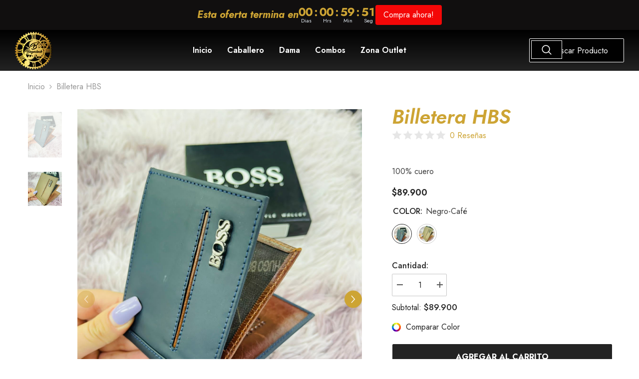

--- FILE ---
content_type: text/html; charset=utf-8
request_url: https://bogoclock.com/products/hugo-boss
body_size: 67292
content:
<!doctype html>
<html class="no-js" lang="es">
    <head>
    <meta name="google-site-verification" content="-8HNZllGYH1w2ecvG82tuXhDMd_dInvf8bn1wTDSPJQ" />
        <meta charset="utf-8">
        <meta http-equiv="X-UA-Compatible" content="IE=edge">
        <meta name="viewport" content="width=device-width,initial-scale=1">
        <meta name="theme-color" content="">
        <link rel="canonical" href="https://bogoclock.com/products/hugo-boss"><link rel="shortcut icon" href="//bogoclock.com/cdn/shop/files/bogoclock_32x32.png?v=1660150929" type="image/png"><link rel="preconnect" href="https://cdn.shopify.com" crossorigin>
        <title>
            Billetera HBS
 &ndash; Bogoclock</title>
        
            <meta name="description" content="100% cuero">
        
        

<meta property="og:site_name" content="Bogoclock">
<meta property="og:url" content="https://bogoclock.com/products/hugo-boss">
<meta property="og:title" content="Billetera HBS">
<meta property="og:type" content="product">
<meta property="og:description" content="100% cuero"><meta property="og:image" content="http://bogoclock.com/cdn/shop/products/Hugo_Boss_Azul-Cafe.jpg?v=1660690361">
  <meta property="og:image:secure_url" content="https://bogoclock.com/cdn/shop/products/Hugo_Boss_Azul-Cafe.jpg?v=1660690361">
  <meta property="og:image:width" content="1200">
  <meta property="og:image:height" content="1600"><meta property="og:price:amount" content="89,900">
  <meta property="og:price:currency" content="COP"><meta name="twitter:card" content="summary_large_image">
<meta name="twitter:title" content="Billetera HBS">
<meta name="twitter:description" content="100% cuero">

        <script>window.performance && window.performance.mark && window.performance.mark('shopify.content_for_header.start');</script><meta name="google-site-verification" content="-8HNZllGYH1w2ecvG82tuXhDMd_dInvf8bn1wTDSPJQ">
<meta id="shopify-digital-wallet" name="shopify-digital-wallet" content="/60858204327/digital_wallets/dialog">
<link rel="alternate" type="application/json+oembed" href="https://bogoclock.com/products/hugo-boss.oembed">
<script async="async" src="/checkouts/internal/preloads.js?locale=es-CO"></script>
<script id="shopify-features" type="application/json">{"accessToken":"6c3a305ef0c9ddc519e748faca816547","betas":["rich-media-storefront-analytics"],"domain":"bogoclock.com","predictiveSearch":true,"shopId":60858204327,"locale":"es"}</script>
<script>var Shopify = Shopify || {};
Shopify.shop = "bogoclock-store.myshopify.com";
Shopify.locale = "es";
Shopify.currency = {"active":"COP","rate":"1.0"};
Shopify.country = "CO";
Shopify.theme = {"name":"BOGOCLOCK - DODO Solutions","id":138646978727,"schema_name":"Ella","schema_version":"6.0.0","theme_store_id":null,"role":"main"};
Shopify.theme.handle = "null";
Shopify.theme.style = {"id":null,"handle":null};
Shopify.cdnHost = "bogoclock.com/cdn";
Shopify.routes = Shopify.routes || {};
Shopify.routes.root = "/";</script>
<script type="module">!function(o){(o.Shopify=o.Shopify||{}).modules=!0}(window);</script>
<script>!function(o){function n(){var o=[];function n(){o.push(Array.prototype.slice.apply(arguments))}return n.q=o,n}var t=o.Shopify=o.Shopify||{};t.loadFeatures=n(),t.autoloadFeatures=n()}(window);</script>
<script id="shop-js-analytics" type="application/json">{"pageType":"product"}</script>
<script defer="defer" async type="module" src="//bogoclock.com/cdn/shopifycloud/shop-js/modules/v2/client.init-shop-cart-sync_BFpxDrjM.es.esm.js"></script>
<script defer="defer" async type="module" src="//bogoclock.com/cdn/shopifycloud/shop-js/modules/v2/chunk.common_CnP21gUX.esm.js"></script>
<script defer="defer" async type="module" src="//bogoclock.com/cdn/shopifycloud/shop-js/modules/v2/chunk.modal_D61HrJrg.esm.js"></script>
<script type="module">
  await import("//bogoclock.com/cdn/shopifycloud/shop-js/modules/v2/client.init-shop-cart-sync_BFpxDrjM.es.esm.js");
await import("//bogoclock.com/cdn/shopifycloud/shop-js/modules/v2/chunk.common_CnP21gUX.esm.js");
await import("//bogoclock.com/cdn/shopifycloud/shop-js/modules/v2/chunk.modal_D61HrJrg.esm.js");

  window.Shopify.SignInWithShop?.initShopCartSync?.({"fedCMEnabled":true,"windoidEnabled":true});

</script>
<script>(function() {
  var isLoaded = false;
  function asyncLoad() {
    if (isLoaded) return;
    isLoaded = true;
    var urls = ["https:\/\/cdn.nfcube.com\/aa831e96357aafc45fe11412f848efd9.js?shop=bogoclock-store.myshopify.com","\/\/cdn.shopify.com\/proxy\/4731dbcde64a74986979771f5b8479bd38df76e0a34e3582f82e1b389ff79856\/cdn.vstar.app\/static\/js\/thankyou.js?shop=bogoclock-store.myshopify.com\u0026sp-cache-control=cHVibGljLCBtYXgtYWdlPTkwMA"];
    for (var i = 0; i < urls.length; i++) {
      var s = document.createElement('script');
      s.type = 'text/javascript';
      s.async = true;
      s.src = urls[i];
      var x = document.getElementsByTagName('script')[0];
      x.parentNode.insertBefore(s, x);
    }
  };
  if(window.attachEvent) {
    window.attachEvent('onload', asyncLoad);
  } else {
    window.addEventListener('load', asyncLoad, false);
  }
})();</script>
<script id="__st">var __st={"a":60858204327,"offset":-18000,"reqid":"6d794f8d-a12a-4d60-9e44-ba3e08abc96f-1769773391","pageurl":"bogoclock.com\/products\/hugo-boss","u":"5dfa8172a388","p":"product","rtyp":"product","rid":7418563854503};</script>
<script>window.ShopifyPaypalV4VisibilityTracking = true;</script>
<script id="captcha-bootstrap">!function(){'use strict';const t='contact',e='account',n='new_comment',o=[[t,t],['blogs',n],['comments',n],[t,'customer']],c=[[e,'customer_login'],[e,'guest_login'],[e,'recover_customer_password'],[e,'create_customer']],r=t=>t.map((([t,e])=>`form[action*='/${t}']:not([data-nocaptcha='true']) input[name='form_type'][value='${e}']`)).join(','),a=t=>()=>t?[...document.querySelectorAll(t)].map((t=>t.form)):[];function s(){const t=[...o],e=r(t);return a(e)}const i='password',u='form_key',d=['recaptcha-v3-token','g-recaptcha-response','h-captcha-response',i],f=()=>{try{return window.sessionStorage}catch{return}},m='__shopify_v',_=t=>t.elements[u];function p(t,e,n=!1){try{const o=window.sessionStorage,c=JSON.parse(o.getItem(e)),{data:r}=function(t){const{data:e,action:n}=t;return t[m]||n?{data:e,action:n}:{data:t,action:n}}(c);for(const[e,n]of Object.entries(r))t.elements[e]&&(t.elements[e].value=n);n&&o.removeItem(e)}catch(o){console.error('form repopulation failed',{error:o})}}const l='form_type',E='cptcha';function T(t){t.dataset[E]=!0}const w=window,h=w.document,L='Shopify',v='ce_forms',y='captcha';let A=!1;((t,e)=>{const n=(g='f06e6c50-85a8-45c8-87d0-21a2b65856fe',I='https://cdn.shopify.com/shopifycloud/storefront-forms-hcaptcha/ce_storefront_forms_captcha_hcaptcha.v1.5.2.iife.js',D={infoText:'Protegido por hCaptcha',privacyText:'Privacidad',termsText:'Términos'},(t,e,n)=>{const o=w[L][v],c=o.bindForm;if(c)return c(t,g,e,D).then(n);var r;o.q.push([[t,g,e,D],n]),r=I,A||(h.body.append(Object.assign(h.createElement('script'),{id:'captcha-provider',async:!0,src:r})),A=!0)});var g,I,D;w[L]=w[L]||{},w[L][v]=w[L][v]||{},w[L][v].q=[],w[L][y]=w[L][y]||{},w[L][y].protect=function(t,e){n(t,void 0,e),T(t)},Object.freeze(w[L][y]),function(t,e,n,w,h,L){const[v,y,A,g]=function(t,e,n){const i=e?o:[],u=t?c:[],d=[...i,...u],f=r(d),m=r(i),_=r(d.filter((([t,e])=>n.includes(e))));return[a(f),a(m),a(_),s()]}(w,h,L),I=t=>{const e=t.target;return e instanceof HTMLFormElement?e:e&&e.form},D=t=>v().includes(t);t.addEventListener('submit',(t=>{const e=I(t);if(!e)return;const n=D(e)&&!e.dataset.hcaptchaBound&&!e.dataset.recaptchaBound,o=_(e),c=g().includes(e)&&(!o||!o.value);(n||c)&&t.preventDefault(),c&&!n&&(function(t){try{if(!f())return;!function(t){const e=f();if(!e)return;const n=_(t);if(!n)return;const o=n.value;o&&e.removeItem(o)}(t);const e=Array.from(Array(32),(()=>Math.random().toString(36)[2])).join('');!function(t,e){_(t)||t.append(Object.assign(document.createElement('input'),{type:'hidden',name:u})),t.elements[u].value=e}(t,e),function(t,e){const n=f();if(!n)return;const o=[...t.querySelectorAll(`input[type='${i}']`)].map((({name:t})=>t)),c=[...d,...o],r={};for(const[a,s]of new FormData(t).entries())c.includes(a)||(r[a]=s);n.setItem(e,JSON.stringify({[m]:1,action:t.action,data:r}))}(t,e)}catch(e){console.error('failed to persist form',e)}}(e),e.submit())}));const S=(t,e)=>{t&&!t.dataset[E]&&(n(t,e.some((e=>e===t))),T(t))};for(const o of['focusin','change'])t.addEventListener(o,(t=>{const e=I(t);D(e)&&S(e,y())}));const B=e.get('form_key'),M=e.get(l),P=B&&M;t.addEventListener('DOMContentLoaded',(()=>{const t=y();if(P)for(const e of t)e.elements[l].value===M&&p(e,B);[...new Set([...A(),...v().filter((t=>'true'===t.dataset.shopifyCaptcha))])].forEach((e=>S(e,t)))}))}(h,new URLSearchParams(w.location.search),n,t,e,['guest_login'])})(!0,!0)}();</script>
<script integrity="sha256-4kQ18oKyAcykRKYeNunJcIwy7WH5gtpwJnB7kiuLZ1E=" data-source-attribution="shopify.loadfeatures" defer="defer" src="//bogoclock.com/cdn/shopifycloud/storefront/assets/storefront/load_feature-a0a9edcb.js" crossorigin="anonymous"></script>
<script data-source-attribution="shopify.dynamic_checkout.dynamic.init">var Shopify=Shopify||{};Shopify.PaymentButton=Shopify.PaymentButton||{isStorefrontPortableWallets:!0,init:function(){window.Shopify.PaymentButton.init=function(){};var t=document.createElement("script");t.src="https://bogoclock.com/cdn/shopifycloud/portable-wallets/latest/portable-wallets.es.js",t.type="module",document.head.appendChild(t)}};
</script>
<script data-source-attribution="shopify.dynamic_checkout.buyer_consent">
  function portableWalletsHideBuyerConsent(e){var t=document.getElementById("shopify-buyer-consent"),n=document.getElementById("shopify-subscription-policy-button");t&&n&&(t.classList.add("hidden"),t.setAttribute("aria-hidden","true"),n.removeEventListener("click",e))}function portableWalletsShowBuyerConsent(e){var t=document.getElementById("shopify-buyer-consent"),n=document.getElementById("shopify-subscription-policy-button");t&&n&&(t.classList.remove("hidden"),t.removeAttribute("aria-hidden"),n.addEventListener("click",e))}window.Shopify?.PaymentButton&&(window.Shopify.PaymentButton.hideBuyerConsent=portableWalletsHideBuyerConsent,window.Shopify.PaymentButton.showBuyerConsent=portableWalletsShowBuyerConsent);
</script>
<script>
  function portableWalletsCleanup(e){e&&e.src&&console.error("Failed to load portable wallets script "+e.src);var t=document.querySelectorAll("shopify-accelerated-checkout .shopify-payment-button__skeleton, shopify-accelerated-checkout-cart .wallet-cart-button__skeleton"),e=document.getElementById("shopify-buyer-consent");for(let e=0;e<t.length;e++)t[e].remove();e&&e.remove()}function portableWalletsNotLoadedAsModule(e){e instanceof ErrorEvent&&"string"==typeof e.message&&e.message.includes("import.meta")&&"string"==typeof e.filename&&e.filename.includes("portable-wallets")&&(window.removeEventListener("error",portableWalletsNotLoadedAsModule),window.Shopify.PaymentButton.failedToLoad=e,"loading"===document.readyState?document.addEventListener("DOMContentLoaded",window.Shopify.PaymentButton.init):window.Shopify.PaymentButton.init())}window.addEventListener("error",portableWalletsNotLoadedAsModule);
</script>

<script type="module" src="https://bogoclock.com/cdn/shopifycloud/portable-wallets/latest/portable-wallets.es.js" onError="portableWalletsCleanup(this)" crossorigin="anonymous"></script>
<script nomodule>
  document.addEventListener("DOMContentLoaded", portableWalletsCleanup);
</script>

<link id="shopify-accelerated-checkout-styles" rel="stylesheet" media="screen" href="https://bogoclock.com/cdn/shopifycloud/portable-wallets/latest/accelerated-checkout-backwards-compat.css" crossorigin="anonymous">
<style id="shopify-accelerated-checkout-cart">
        #shopify-buyer-consent {
  margin-top: 1em;
  display: inline-block;
  width: 100%;
}

#shopify-buyer-consent.hidden {
  display: none;
}

#shopify-subscription-policy-button {
  background: none;
  border: none;
  padding: 0;
  text-decoration: underline;
  font-size: inherit;
  cursor: pointer;
}

#shopify-subscription-policy-button::before {
  box-shadow: none;
}

      </style>
<script id="sections-script" data-sections="header-06" defer="defer" src="//bogoclock.com/cdn/shop/t/13/compiled_assets/scripts.js?v=1278"></script>
<script>window.performance && window.performance.mark && window.performance.mark('shopify.content_for_header.end');</script>

        <style>
    @import url('https://fonts.googleapis.com/css?family=Jost:300,300i,400,400i,500,500i,600,600i,700,700i,800,800i&display=swap');
                

          
                    
          
    

    :root {
        /* Settings Body */
        
            --font-body-family: Jost;
        
        --font-body-size: 16px;
        --font-body-weight: 400;
        --body-line-height: 24px;
        --body-letter-spacing: 0;

        /* Settings Heading */
        
            --font-heading-family: Jost;
        
        --font-heading-size: 20px;
        --font-heading-weight: 800;
        --font-heading-style: italic;
        --heading-line-height: 24px;
        --heading-letter-spacing: 0;
        --heading-text-transform: uppercase;
        --heading-border-height: 2px;

        /* Settings Navigation */
        /* Menu Lv1 */
        
            --font-menu-lv1-family: Jost;
        
        --font-menu-lv1-size: 16px;
        --font-menu-lv1-weight: 600;
        --menu-lv1-line-height: 24px;
        --menu-lv1-letter-spacing: 0;
        --menu-lv1-text-transform: capitalize;

        /* Menu Lv2 */
        
            --font-menu-lv2-family: Jost;
        
        --font-menu-lv2-size: 14px;
        --font-menu-lv2-weight: 400;
        --menu-lv2-line-height: 24px;
        --menu-lv2-letter-spacing: 0;
        --menu-lv2-text-transform: capitalize;

        /* Menu Lv3 */
        
            --font-menu-lv3-family: Jost;
        
        --font-menu-lv3-size: 14px;
        --font-menu-lv3-weight: 400;
        --menu-lv3-line-height: 24px;
        --menu-lv3-letter-spacing: 0;
        --menu-lv3-text-transform: capitalize;

        /* Mega Menu Lv2 */
        
            --font-mega-menu-lv2-family: Jost;
        
        --font-mega-menu-lv2-size: 16px;
        --font-mega-menu-lv2-weight: 600;
        --font-mega-menu-lv2-style: normal;
        --mega-menu-lv2-line-height: 24px;
        --mega-menu-lv2-letter-spacing: 0;
        --mega-menu-lv2-text-transform: capitalize;

        /* Mega Menu Lv3 */
        
            --font-mega-menu-lv3-family: Jost;
        
        --font-mega-menu-lv3-size: 14px;
        --font-mega-menu-lv3-weight: 400;
        --mega-menu-lv3-line-height: 24px;
        --mega-menu-lv3-letter-spacing: 0;
        --mega-menu-lv3-text-transform: capitalize;

        /* Product Card Title */--product-title-font: Jost;--product-title-font-size : 16px;
        --product-title-font-weight : 500;
        --product-title-line-height: 24px;
        --product-title-letter-spacing: 0;
        --product-title-line-text : 1;
        --product-title-text-transform : capitalize;
        --product-title-margin-bottom: 10px;

        /* Product Card Vendor */--product-vendor-font: Jost;--product-vendor-font-size : 14px;
        --product-vendor-font-weight : 400;
        --product-vendor-font-style : normal;
        --product-vendor-line-height: 22px;
        --product-vendor-letter-spacing: 0;
        --product-vendor-text-transform : uppercase;
        --product-vendor-margin-bottom: 0px;

        /* Product Card Price */--product-price-font: Jost;--product-price-font-size : 16px;
        --product-price-font-weight : 600;
        --product-price-line-height: 22px;
        --product-price-letter-spacing: 0;
        --product-price-margin-top: 0px;
        --product-price-margin-bottom: 13px;

        /* Product Card Badge */--badge-font: Jost;--badge-font-size : 12px;
        --badge-font-weight : 400;
        --badge-text-transform : capitalize;
        --badge-letter-spacing: .02em;
        --badge-line-height: 20px;
        --badge-border-radius: 0px;
        --badge-padding-top: 0px;
        --badge-padding-bottom: 0px;
        --badge-padding-left-right: 8px;
        --badge-postion-top: 0px;
        --badge-postion-left-right: 0px;

        /* Product Quickview */
        --product-quickview-font-size : 12px;
        --product-quickview-line-height: 23px;
        --product-quickview-border-radius: 1px;
        --product-quickview-padding-top: 0px;
        --product-quickview-padding-bottom: 0px;
        --product-quickview-padding-left-right: 7px;--product-quickview-box-shadow: none;/* Blog Card Tile */--blog-title-font: Jost;--blog-title-font-size : 20px;
        --blog-title-font-weight : 700;
        --blog-title-line-height: 29px;
        --blog-title-letter-spacing: .09em;
        --blog-title-text-transform : uppercase;

        /* Blog Card Info (Date, Author) */--blog-info-font: Jost;--blog-info-font-size : 14px;
        --blog-info-font-weight : 400;
        --blog-info-line-height: 20px;
        --blog-info-letter-spacing: .02em;
        --blog-info-text-transform : uppercase;

        /* Button 1 */--btn-1-font-family: Jost;--btn-1-font-size: 16px;
        --btn-1-font-weight: 700;
        --btn-1-text-transform: uppercase;
        --btn-1-line-height: 24px;
        --btn-1-letter-spacing: 0;
        --btn-1-text-align: center;
        --btn-1-border-radius: 2px;
        --btn-1-border-width: 1px;
        --btn-1-border-style: solid;
        --btn-1-padding-top: 12px;
        --btn-1-padding-bottom: 12px;
        --btn-1-horizontal-length: 0px;
        --btn-1-vertical-length: 0px;
        --btn-1-blur-radius: 0px;
        --btn-1-spread: 0px;
        
        
        
          --btn-1-all-bg-opacity-hover: rgba(0, 0, 0, 0.5);
        
        
            --btn-1-inset: ;
        

        /* Button 2 */--btn-2-font-family: Jost;--btn-2-font-size: 18px;
        --btn-2-font-weight: 700;
        --btn-2-text-transform: uppercase;
        --btn-2-line-height: 23px;
        --btn-2-letter-spacing: .05em;
        --btn-2-text-align: right;
        --btn-2-border-radius: 6px;
        --btn-2-border-width: 1px;
        --btn-2-border-style: solid;
        --btn-2-padding-top: 20px;
        --btn-2-padding-bottom: 20px;
        --btn-2-horizontal-length: 4px;
        --btn-2-vertical-length: 4px;
        --btn-2-blur-radius: 7px;
        --btn-2-spread: 0px;
        
        
          --btn-2-all-bg-opacity: rgba(25, 145, 226, 0.5);
        
        
          --btn-2-all-bg-opacity-hover: rgba(0, 0, 0, 0.5);
        
        
            --btn-2-inset: ;
        

        /* Button 3 */--btn-3-font-family: Jost;--btn-3-font-size: 16px;
        --btn-3-font-weight: 700;
        --btn-3-text-transform: uppercase;
        --btn-3-line-height: 24px;
        --btn-3-letter-spacing: 0;
        --btn-3-text-align: center;
        --btn-3-border-radius: 2px;
        --btn-3-border-width: 1px;
        --btn-3-border-style: solid;
        --btn-3-padding-top: 12px;
        --btn-3-padding-bottom: 12px;
        --btn-3-horizontal-length: 0px;
        --btn-3-vertical-length: 0px;
        --btn-3-blur-radius: 0px;
        --btn-3-spread: 0px;
        
        
          --btn-3-all-bg-opacity: rgba(0, 0, 0, 0.1);
        
        
          --btn-3-all-bg-opacity-hover: rgba(0, 0, 0, 0.1);
        

        
            --btn-3-inset: ;
        

        /* Footer Heading */--footer-heading-font-family: Jost;--footer-heading-font-size : 18px;
        --footer-heading-font-weight : 700;
        --footer-heading-line-height : 24px;
        --footer-heading-letter-spacing : 0;
        --footer-heading-text-transform : capitalize;

        /* Footer Link */--footer-link-font-family: Jost;--footer-link-font-size : 16px;
        --footer-link-font-weight : 400;
        --footer-link-line-height : 35px;
        --footer-link-letter-spacing : 0;
        --footer-link-text-transform : capitalize;

        /* Page Title */
        
            --font-page-title-family: Jost;
        
        --font-page-title-size: 24px;
        --font-page-title-weight: 400;
        --font-page-title-style: normal;
        --page-title-line-height: 20px;
        --page-title-letter-spacing: .02em;
        --page-title-text-transform: uppercase;

        /* Font Product Tab Title */
        --font-tab-type-1: Jost;
        --font-tab-type-2: Jost;

        /* Text Size */
        --text-size-font-size : 10px;
        --text-size-font-weight : 400;
        --text-size-line-height : 22px;
        --text-size-letter-spacing : 0;
        --text-size-text-transform : uppercase;
        --text-size-color : #787878;

        /* Font Weight */
        --font-weight-normal: 400;
        --font-weight-medium: 500;
        --font-weight-semibold: 600;
        --font-weight-bold: 700;
        --font-weight-bolder: 800;
        --font-weight-black: 900;

        /* Radio Button */
        --form-label-checkbox-before-bg: #fff;
        --form-label-checkbox-before-border: #cecece;
        --form-label-checkbox-before-bg-checked: #000;

        /* Conatiner */
        --header-custom-width-container: 1600px;
        --body-custom-width-container: 1600px;
        --footer-custom-width-container: 1600px;

        /* Layout Boxed */
        --color-background-layout-boxed: #f8f8f8;/* Arrow */
        --position-horizontal-slick-arrow: 0;

        /* General Color*/
        --color-text: #232323;
        --color-text2: #969696;
        --color-global: #232323;
        --color-white: #FFFFFF;
        --color-grey: #868686;
        --color-black: #202020;
        --color-base-text-rgb: 35, 35, 35;
        --color-base-text2-rgb: 150, 150, 150;
        --color-background: #ffffff;
        --color-background-rgb: 255, 255, 255;
        --color-background-overylay: rgba(255, 255, 255, 0.9);
        --color-base-accent-text: ;
        --color-base-accent-1: ;
        --color-base-accent-2: ;
        --color-link: #232323;
        --color-link-hover: #232323;
        --color-error: #D93333;
        --color-error-bg: #FCEEEE;
        --color-success: #5A5A5A;
        --color-success-bg: #DFF0D8;
        --color-info: #202020;
        --color-info-bg: #FFF2DD;
        --color-link-underline: rgba(35, 35, 35, 0.5);

        --color-breadcrumb: #999999;
        --colors-breadcrumb-hover: #232323;
        --colors-breadcrumb-active: #999999;

        --border-global: #e6e6e6;
        --bg-global: #fafafa;

        --bg-planceholder: #fafafa;

        --color-warning: #fff;
        --bg-warning: #e0b252;

        --color-background-10 : #e9e9e9;
        --color-background-20 : #d3d3d3;
        --color-background-30 : #bdbdbd;
        --color-background-50 : #919191;
        --color-background-global : #919191;

        /* Arrow Color */
        --arrow-color: #ffffff;
        --arrow-background-color: #cda434;
        --arrow-border-color: #cda434;
        --arrow-color-hover: #fff;
        --arrow-background-color-hover: #202020;
        --arrow-border-color-hover: #202020;

        --arrow-width: 35px;
        --arrow-height: 35px;
        --arrow-size: px;
        --arrow-size-icon: 17px;
        --arrow-border-radius: 50%;
        --arrow-border-width: 1px;

        /* Pagination Color */
        --pagination-item-color: #3c3c3c;
        --pagination-item-color-active: #3c3c3c;
        --pagination-item-bg-color: 
        #fff;
        --pagination-item-bg-color-active: #fff;
        --pagination-item-border-color: #fff;
        --pagination-item-border-color-active: #3c3c3c;

        --pagination-arrow-color: #3c3c3c;
        --pagination-arrow-color-active: #3c3c3c;
        --pagination-arrow-bg-color: #fff;
        --pagination-arrow-bg-color-active: #fff;
        --pagination-arrow-border-color: #fff;
        --pagination-arrow-border-color-active: #fff;

        /* Dots Color */
        --dots-color: rgba(0,0,0,0);
        --dots-border-color: #ffffff;
        --dots-color-active: #ffffff;
        --dots-border-color-active: #ffffff;
        --dots-style2-background-opacity: #00000050;
        --dots-width: 12px;
        --dots-height: 12px;

        /* Button Color */
        --btn-1-color: #fff;
        --btn-1-bg: #232323;
        --btn-1-border: #fff;
        --btn-1-color-hover: #ffffff;
        --btn-1-bg-hover: #cda434;
        --btn-1-border-hover: #ffffff;

        --btn-2-color: #fff;
        --btn-2-bg: #202020;
        --btn-2-border: #fff;
        --btn-2-color-hover: #FFFFFF;
        --btn-2-bg-hover: #cda434;
        --btn-2-border-hover: #cda434;

        --btn-3-color: #FFFFFF;
        --btn-3-bg: #e9514b;
        --btn-3-border: #e9514b;
        --btn-3-color-hover: #ffffff;
        --btn-3-bg-hover: #e9514b;
        --btn-3-border-hover: #e9514b;

        --anchor-transition: all ease .3s;
        --bg-white: #ffffff;
        --bg-black: #000000;
        --bg-grey: #808080;
        --icon: var(--color-text);
        --text-cart: #3c3c3c;
        --duration-short: 100ms;
        --duration-default: 350ms;
        --duration-long: 500ms;

        --form-input-bg: #ffffff;
        --form-input-border: #c7c7c7;
        --form-input-color: #232323;;
        --form-input-placeholder: #868686;
        --form-label: #232323;

        --new-badge-color: #232323;
        --new-badge-bg: #FFFFFF;
        --sale-badge-color: #ffffff;
        --sale-badge-bg: #e95144;
        --sold-out-badge-color: #ffffff;
        --sold-out-badge-bg: #c1c1c1;
        --custom-badge-color: #ffffff;
        --custom-badge-bg: #ffbb49;
        --bundle-badge-color: #ffffff;
        --bundle-badge-bg: #232323;
        
        --product-title-color : #232323;
        --product-title-color-hover : #232323;
        --product-vendor-color : #787878;
        --product-price-color : #232323;
        --product-sale-price-color : #e95144;
        --product-compare-price-color : #969696;
        --product-review-full-color : #000000;
        --product-review-empty-color : #A4A4A4;
        --product-swatch-border : #cbcbcb;
        --product-swatch-border-active : #232323;
        --product-swatch-width : 40px;
        --product-swatch-height : 40px;
        --product-swatch-border-radius : 0px;
        --product-swatch-color-width : 40px;
        --product-swatch-color-height : 40px;
        --product-swatch-color-border-radius : 20px;
        --product-wishlist-color : #000000;
        --product-wishlist-bg : #ffffff;
        --product-wishlist-color-added : #ffffff;
        --product-wishlist-bg-added : #000000;
        --product-compare-color : #000000;
        --product-compare-bg : #FFFFFF;
        --product-compare-color-added : #D12442;
        --product-compare-bg-added : #FFFFFF;
        
        --product-hot-stock-text-color : #d62828;

        --product-quick-view-color : #000000;
        
          --product-quick-view-bg : #FFFFFF;
        
        --product-quick-view-color-hover : #FFFFFF;
        --product-quick-view-bg-hover : #000000;

        --product-action-color : #fff;       
        --product-action-bg : #202020;
        --product-action-border : #202020;
        --product-action-color-hover : #fff;
        --product-action-bg-hover : #cda434;
        --product-action-border-hover : #cda434;

        /* Multilevel Category Filter */
        --color-label-multiLevel-categories: #232323;
        --bg-label-multiLevel-categories: #fff;
        --color-button-multiLevel-categories: #fff;
        --bg-button-multiLevel-categories: #ff8b21;
        --border-button-multiLevel-categories: transparent;
        --hover-color-button-multiLevel-categories: #fff;
        --hover-bg-button-multiLevel-categories: #ff8b21;--cart-item-bg : #ffffff;
            --cart-item-border : #e8e8e8;
            --cart-item-border-width : 1px;
            --cart-item-border-style : solid;

        --w-product-swatch-custom: 30px;
        --h-product-swatch-custom: 30px;
        --w-product-swatch-custom-mb: 20px;
        --h-product-swatch-custom-mb: 20px;
        --font-size-product-swatch-more: 12px;

        --swatch-border : #cbcbcb;
        --swatch-border-active : #232323;

        --variant-size: #232323;
        --variant-size-border: #e7e7e7;
        --variant-size-bg: #ffffff;
        --variant-size-hover: #ffffff;
        --variant-size-border-hover: #232323;
        --variant-size-bg-hover: #232323;

        --variant-bg : #ffffff;
        --variant-color : #232323;
        --variant-bg-active : #ffffff;
        --variant-color-active : #232323;

        /* Font Size Text Social */
        --fontsize-text-social: 12px;
        
        /* Sidebar Animation */
        --page-content-distance: 64px;
        --sidebar-content-distance: 40px;
        --button-transition-ease: cubic-bezier(.25,.46,.45,.94);

        /* Loading Spinner Color */
        --spinner-top-color: #fc0;
        --spinner-right-color: #4dd4c6;
        --spinner-bottom-color: #f00;
        --spinner-left-color: #f6f6f6;
    }
</style>

        <link href="//bogoclock.com/cdn/shop/t/13/assets/base.css?v=39049322205859569421764963821" rel="stylesheet" type="text/css" media="all" />
<script>document.documentElement.className = document.documentElement.className.replace('no-js', 'js');</script>
    <!-- BEGIN app block: shopify://apps/gempages-builder/blocks/embed-gp-script-head/20b379d4-1b20-474c-a6ca-665c331919f3 -->














<!-- END app block --><!-- BEGIN app block: shopify://apps/releasit-cod-form/blocks/app-embed/72faf214-4174-4fec-886b-0d0e8d3af9a2 -->

<!-- BEGIN app snippet: metafields-handlers -->







  
  <!-- END app snippet -->


  <!-- BEGIN app snippet: old-ext -->



<script src='https://cdn.shopify.com/extensions/019c03e7-94ac-7fb7-a18d-c8e0465bd652/releasit-cod-form-365/assets/datepicker.min.js' defer></script><script
    src='https://dta54ss89rmpk.cloudfront.net/get-form-script?shop_domain=bogoclock-store.myshopify.com&version=59'
    defer
  ></script><script id='rsi-cod-form-product-cache' type='application/json'>
  {"id":7418563854503,"title":"Billetera HBS","handle":"hugo-boss","description":"\u003cspan\u003e100% cuero\u003c\/span\u003e","published_at":"2022-08-16T17:52:39-05:00","created_at":"2022-08-16T17:52:41-05:00","vendor":"BOGOCLOCK","type":"BILLETERAS","tags":["BILLETERAS","HOMBRE"],"price":8990000,"price_min":8990000,"price_max":8990000,"available":true,"price_varies":false,"compare_at_price":null,"compare_at_price_min":0,"compare_at_price_max":0,"compare_at_price_varies":false,"variants":[{"id":42676354547879,"title":"Negro-Café","option1":"Negro-Café","option2":null,"option3":null,"sku":null,"requires_shipping":true,"taxable":false,"featured_image":{"id":33466051133607,"product_id":7418563854503,"position":1,"created_at":"2022-08-16T17:52:41-05:00","updated_at":"2022-08-16T17:52:41-05:00","alt":"Hugo Boss","width":1200,"height":1600,"src":"\/\/bogoclock.com\/cdn\/shop\/products\/Hugo_Boss_Azul-Cafe.jpg?v=1660690361","variant_ids":[42676354547879]},"available":true,"name":"Billetera HBS - Negro-Café","public_title":"Negro-Café","options":["Negro-Café"],"price":8990000,"weight":0,"compare_at_price":null,"inventory_management":"shopify","barcode":null,"featured_media":{"alt":"Hugo Boss","id":26326705242279,"position":1,"preview_image":{"aspect_ratio":0.75,"height":1600,"width":1200,"src":"\/\/bogoclock.com\/cdn\/shop\/products\/Hugo_Boss_Azul-Cafe.jpg?v=1660690361"}},"requires_selling_plan":false,"selling_plan_allocations":[]},{"id":42676354580647,"title":"Café","option1":"Café","option2":null,"option3":null,"sku":null,"requires_shipping":true,"taxable":false,"featured_image":{"id":33466051166375,"product_id":7418563854503,"position":2,"created_at":"2022-08-16T17:52:41-05:00","updated_at":"2022-08-16T17:52:41-05:00","alt":"Hugo Boss","width":1080,"height":1080,"src":"\/\/bogoclock.com\/cdn\/shop\/products\/Hugo_Boss_Cafe.jpg?v=1660690361","variant_ids":[42676354580647]},"available":true,"name":"Billetera HBS - Café","public_title":"Café","options":["Café"],"price":8990000,"weight":0,"compare_at_price":null,"inventory_management":"shopify","barcode":null,"featured_media":{"alt":"Hugo Boss","id":26326705275047,"position":2,"preview_image":{"aspect_ratio":1.0,"height":1080,"width":1080,"src":"\/\/bogoclock.com\/cdn\/shop\/products\/Hugo_Boss_Cafe.jpg?v=1660690361"}},"requires_selling_plan":false,"selling_plan_allocations":[]}],"images":["\/\/bogoclock.com\/cdn\/shop\/products\/Hugo_Boss_Azul-Cafe.jpg?v=1660690361","\/\/bogoclock.com\/cdn\/shop\/products\/Hugo_Boss_Cafe.jpg?v=1660690361"],"featured_image":"\/\/bogoclock.com\/cdn\/shop\/products\/Hugo_Boss_Azul-Cafe.jpg?v=1660690361","options":["COLOR"],"media":[{"alt":"Hugo Boss","id":26326705242279,"position":1,"preview_image":{"aspect_ratio":0.75,"height":1600,"width":1200,"src":"\/\/bogoclock.com\/cdn\/shop\/products\/Hugo_Boss_Azul-Cafe.jpg?v=1660690361"},"aspect_ratio":0.75,"height":1600,"media_type":"image","src":"\/\/bogoclock.com\/cdn\/shop\/products\/Hugo_Boss_Azul-Cafe.jpg?v=1660690361","width":1200},{"alt":"Hugo Boss","id":26326705275047,"position":2,"preview_image":{"aspect_ratio":1.0,"height":1080,"width":1080,"src":"\/\/bogoclock.com\/cdn\/shop\/products\/Hugo_Boss_Cafe.jpg?v=1660690361"},"aspect_ratio":1.0,"height":1080,"media_type":"image","src":"\/\/bogoclock.com\/cdn\/shop\/products\/Hugo_Boss_Cafe.jpg?v=1660690361","width":1080}],"requires_selling_plan":false,"selling_plan_groups":[],"content":"\u003cspan\u003e100% cuero\u003c\/span\u003e"}
</script>
<script id='rsi-cod-form-product-collections-cache' type='application/json'>
  [{"id":289462976679,"handle":"hombre","title":"Hombre","updated_at":"2026-01-29T07:18:09-05:00","body_html":"","published_at":"2022-07-26T11:19:18-05:00","sort_order":"best-selling","template_suffix":"","disjunctive":false,"rules":[{"column":"tag","relation":"equals","condition":"HOMBRE"}],"published_scope":"web"}]
</script>

  <script type='application/javascript'>
    var _RSI_COD_FORM_QUANTIY_OFFERS = [{"id":1723985044620,"type":"quantity-offer","isActive":true,"name":"ROLEX SUBMARINER","pIds":[],"offers":[{"pos":0,"title":"Compra 1 unidad a precio normal ","qty":1,"ds":{"t":"none","v":0},"prC":"rgba(0,0,0,1)","pres":false,"plaque":"Ahorra 0%","plaqueBgC":"rgba(175,175,175,1)","imgUrl":""},{"pos":1,"title":"¡Compra 2 unidades y ahorra 30.000!","qty":2,"ds":{"t":"fixed","v":3000000},"prC":"rgba(0,0,0,1)","pres":false,"plaque":"Oferta mas vendida","plaqueBgC":"rgba(54, 234, 9, 1)","imgUrl":""}],"selBC":"rgba(0,116,191,1)","selBgC":"rgba(217,235,246,1)","hideImg":false,"hideVN":false,"disableVariantsUseFirstVariant":true,"noShowIfQuantityIsGreater":false,"useComparePrice":false},{"id":1729271949356,"type":"quantity-offer","isActive":true,"name":"TODO MENOS ROLEX ACERO ","pIds":["7876035805351","7760516120743","7418564772007","7418564739239","8322577662119","8328907128999","7423767740583","7476976091303","7759208972455","7932023013543","7932029501607","7932043296935","7932057387175","7932066463911","7926891446439","7932078620839","8337850335399","7660287295655","7476962590887","8305952063655","8305977655463","8305985814695","8305959469223","8305988698279","8358841745575","8356024909991","8358889095335","8358874054823","8305929912487","8187187593383","8187191296167","8187179335847","8187183071399","7418556186791","8365554598055","7479939891367","7707352989863","7418557366439","7932082487463","8367570780327","7946158276775","7589655675047","7767120445607","7932092088487","7872976027815","7768466063527","7932087664807","7707777859751","7767149281447","7765630091431","7941616926887","7941628461223","7618941419687","7705900679335","7705893732519","7765628485799","7768481071271","7705902317735","7765627764903","7765629141159","7765631893671","7767152197799","7946152673447","7946157883559","7941639405735","7418563330215","8310271017127","8319761711271","7679568445607","7926931685543","8312502812839","8346862420135","7866320781479","8310286221479","8312509726887","8323597992103","8374006415527","8072092287143","7418562871463","8310290317479","8372057931943","8313288425639","8313307168935","7418560282791","7418561560743","7418561429671","8313280790695","7418560544935","7418559987879","8062262050983","8108454707367","8353427062951","8060509651111","8043304288423","7418560446631","8374680551591","7418560151719","7418560413863","7418560643239","8380766486695","7418560774311","7418560872615","8060504637607","7418561003687","8313312805031","8381869293735","8099059990695","7418561134759","7418561527975","7418561265831","7418561331367","7418561724583","8372063568039","8374012051623","8310291366055","8310292349095","8310276423847","8373935276199","8327378174119","8353782562983","8370147721383","8370071208103","8312486297767","8373908766887","8373955100839","8373959164071","8312496849063","8312502124711","8374688415911","8374686253223","8367583297703","8370064949415","8370088476839","8319895568551","8370121965735","8328908243111","8365508788391","8043527241895","8351349178535","7767153901735","8337881497767","8337920884903","8337930715303","8337964433575","8317768466599","8328992129191","8328907358375","7418564870311","7476945256615","7765087158439","8043506991271","7418562445479","7418562543783","7418562740391","8313274794151","8328906145959","7765089058983","8351341936807","8351342395559","8351339675815","8351340298407","8351342657703","8351342821543","8351342297255","8351341740199","8351344132263","8351343673511","8351343214759","8351341379751","8351341150375","8351339184295","7742179082407","7758359134375","7953838866599","7951703244967","7951695478951","7951708684455","7951710027943","7759516237991","7768450171047","7768453349543","7418556711079","7768454955175","7768464097447","7759519482023","7759520530599","7760072114343","7760081780903","7760085909671","7760090988711","7760318136487","7760323412135","7760331505831","7760344219815","7760355917991","7768455872679","7726023508135","7759514599591","7418556842151","7768445124775","7964164587687","7964206923943","7964224782503","7964218982567","8323597762727","8381888888999","8205057228967","8375159160999","7613766107303","8308045414567","8337451810983","8367544893607","8340336378023","8340329889959","8048493428903","8307990036647","8308162789543","8308187824295","8309599895719","8309641117863","8337424416935","8298902651047","8340349649063","8310206464167","8310225862823","8310244573351","8337811144871","8341738094759","8341901115559","8309984755879","8358821265575","8337340694695","7951668838567","8340181418151","7765089976487","7418554122407","8048526655655","7418554548391","7474731974823","7475851886759","7418556973223","8286268129447","8328906604711","8323595731111","7767155540135","8386063630503","8386042822823","8386037514407","8386049507495","8386030043303","8382015144103","8382190452903","8386470969511","8307835797671","8398562918567","8386576711847","8389304221863","8389283741863","8398414938279","7418555236519","8381776199847","8496427696295","8496863772839","8496867573927","8496870195367","8496865476775","8500814839975","8500105150631","8496467443879","8496839524519","8500105412775","8500814512295","8500811137191","8496464658599","8496864526503","8499634995367","8496866132135","8496472752295","8496861773991","8496859250855","8496857645223","8500812808359","8496824680615","8499633782951","8494990491815","8499634503847","8496473374887","8496462594215","8500812644519","8490214260903","8490220126375","8499634471079","8496464953511","8499634929831","8499569754279","8499042255015","8500106854567","8496858595495","8496465182887","8499569557671","8550462062759","8550465274023","8537323339943","8537328386215","8550497124519","8550466027687","8550498992295","8550458949799","8550461014183","8550459637927","8556286738599","8556287525031","8556297683111","8550495977639","8496865738919","8500819919015","8499589906599","8500111671463","8497330618535","8499034849447","8495222456487","8496466034855","8499041239207","8499571261607","8496866558119","8500813299879","8496859545767","8499634700455","8496465543335","8499571589287","8499037831335","8427536089255","8427543986343","8427666243751","8427652645031","8427570364583","8427642880167","8427601428647","8490243653799","8495101903015","8538810679463","8586779787431","8540984180903","8540972384423","8586777886887","8541294067879","8586776674471","8586772054183","8586771071143","8606568874151","8606574346407","8606552096935","8606537744551","8606541283495","8606556487847","8606545051815","8606547509415","8606533681319","8606546657447","8606525554855","8606527652007","8606490034343","8606501306535","8606522278055","8606495998119","8606498881703","8606528471207","8606489116839","8541846634663","8541509124263","8541328670887","8541326999719","8541321592999","8541828219047","8541591994535","8541514465447","8541539172519","8541534224551","8541511483559","8541510697127","8541509517479","8618795106471","8632908808359","8605286727847","8605289513127","8605301244071","8600176328871","8621961150631","8600176197799","8632947376295","8632910839975","8632910217383","8605371007143","8605371793575","8632920506535","8632936005799","8600176623783","8632907006119","8632908054695","8586724475047","8586707566759","8552222392487","8604960424103","8596240171175","8605278011559","8605301866663","8596238303399","8605261332647","8605262217383","8605270868135","8605273850023","8621964263591","8621965508775","8496910172327","8495237202087","8494981972135","8626069733543","8626045943975","8621969113255","8621970620583","8496908664999","8523843305639","8586729488551","8496915218599","8500106068135","8499032195239","8500819361959","8500807696551","8496454729895","8496471244967","8500822048935","8496466821287","8496472162471","8496467148967","8499632767143","8618704142503","8538774569127","8496483172519","8496483565735","8496484090023","8500819001511","8496477765799","8496482877607","8500811399335","8496868196519","8500811825319","8496474357927","8496473931943","8496476553383","8496477077671","8496474128551","8499040452775","8499015844007","8490818732199","8490820829351","8500809826471","8496456663207","8496847093927","8500105937063","8500110524583","8496854663335","8496855875751","8496477339815","8496479010983","8496866885799","8496866656423","8499012731047","8496867147943","8496866361511","8500812251303","8500815560871","8496466231463","8500104888487","8499569426599","8499569361063","8499569197223","8496445784231","8496479862951","8496481042599","8500821819559","8496860004519","8496858759335","8496865902759","8496861085863","8495096889511","8494971125927","8496864919719","8499038060711","8500108099751","8499032555687","8494992818343","8495077556391","8495097610407","8496469344423","8413960994983","8496859742375","8496863969447","8539664482471","8499634110631","8496473112743","8496854499495","8496464822439","8538297073831","8539656323239","8500107182247","8496863674535","8494985314471","8499022921895","8496455581863","8496867246247","8496479371431","8496464396455","8496472457383","8499036356775","8500821688487","8496864788647","8496867049639","8499027804327","8500111835303"],"offers":[{"pos":0,"title":"Compra 1 unidad a precio normal ","qty":1,"ds":{"t":"none","v":5000},"prC":"rgba(0,0,0,1)","pres":false,"plaque":"Ahorra 50%","plaqueBgC":"rgba(175,175,175,1)","imgUrl":""},{"pos":1,"title":"Compra 2 unidades  y ahorra 40.000!","qty":2,"ds":{"t":"fixed","v":4000000},"prC":"rgba(0,0,0,1)","pres":false,"plaque":"Oferta mas vendida","plaqueBgC":"rgba(54, 234, 9, 1)","imgUrl":""},{"pos":2,"title":"¡Oferta imperdible ahorra 70.000!","qty":3,"ds":{"t":"fixed","v":7000000},"prC":"rgba(0,0,0,1)","pres":false,"plaque":"Oferta tiempo limitado","plaqueBgC":"rgba(237, 42, 65, 1)","imgUrl":""}],"selBC":"rgba(0,116,191,1)","selBgC":"rgba(217,235,246,1)","hideImg":false,"hideVN":false,"disableVariantsUseFirstVariant":true,"noShowIfQuantityIsGreater":false,"useComparePrice":false}];
  </script>



<script type='application/javascript'>
  
  var _RSI_COD_FORM_MONEY_FORMAT = '${{amount_no_decimals}}';
  
</script>
<script type='application/javascript'>
  var _RSI_COD_FORM_SWIFFY_JS_URL = "https://cdn.shopify.com/extensions/019c03e7-94ac-7fb7-a18d-c8e0465bd652/releasit-cod-form-365/assets/swiffy-slider.min.js";
  var _RSI_COD_FORM_SWIFFY_CSS_URL = "https://cdn.shopify.com/extensions/019c03e7-94ac-7fb7-a18d-c8e0465bd652/releasit-cod-form-365/assets/swiffy-slider.min.css";
</script>
<script>
  var _RSI_COD_FORM_CSS_URL = "https://cdn.shopify.com/extensions/019c03e7-94ac-7fb7-a18d-c8e0465bd652/releasit-cod-form-365/assets/style.min.css";
  var _RSI_COD_FORM_CSS_DATE_URL = "https://cdn.shopify.com/extensions/019c03e7-94ac-7fb7-a18d-c8e0465bd652/releasit-cod-form-365/assets/datepicker.min.css";

  var RSI_CSS_LOADER = function () {
    var head = document.head;
    var link1 = document.createElement('link');

    link1.type = 'text/css';
    link1.rel = 'stylesheet';
    link1.href = _RSI_COD_FORM_CSS_URL;

    var link2 = document.createElement('link');

    link2.type = 'text/css';
    link2.rel = 'stylesheet';
    link2.href = _RSI_COD_FORM_CSS_DATE_URL;

    head.appendChild(link1);
    head.appendChild(link2);
  };

  if (document.readyState === 'interactive' || document.readyState === 'complete') {
    RSI_CSS_LOADER();
  } else {
    document.addEventListener('DOMContentLoaded', RSI_CSS_LOADER);
  }
</script>
<style>
  button._rsi-buy-now-button,
  div._rsi-buy-now-button,
  a._rsi-buy-now-button {
    width: 100%;
    font-weight: 600;
    padding: 12px 20px 14px;
    font-size: 16px;
    text-align: center;
    line-height: 1.3;
    margin-top: 10px;
    cursor: pointer;
    display: -webkit-box;
    display: -ms-flexbox;
    display: flex;
    -webkit-box-pack: center;
    -ms-flex-pack: center;
    justify-content: center;
    -webkit-box-align: center;
    -ms-flex-align: center;
    align-items: center;
    text-decoration: none;
    font-family: inherit;
    min-height: 51px;
    height: auto;
    border: 0 !important;
    -webkit-appearance: none;
    -moz-appearance: none;
    appearance: none;
    -webkit-box-sizing: border-box;
    box-sizing: border-box;
  }

  ._rsi-buy-now-button > span {
    font-weight: inherit !important;
    font-size: inherit !important;
    text-align: inherit !important;
    line-height: inherit !important;
    text-decoration: inherit !important;
    font-family: inherit !important;
    -webkit-box-ordinal-group: 2;
    -ms-flex-order: 1;
    order: 1;
    color: inherit !important;
    margin: 0;
  }

  product-form.product-form .product-form__buttons ._rsi-buy-now-button._rsi-buy-now-button-product {
    margin-bottom: 10px;
  }

  ._rsi-buy-now-button-subtitle {
    display: block;
    font-weight: 400;
    opacity: 0.95;
    font-size: 90%;
    margin-top: 3px;
    color: inherit !important;
  }

  ._rsi-buy-now-button ._rsi-button-icon {
    -webkit-box-flex: 0;
    -ms-flex-positive: 0;
    flex-grow: 0;
    -ms-flex-negative: 0;
    flex-shrink: 0;
    border: none;
    outline: none;
    box-shadow: none;
    stroke: none;
    height: auto;
    width: auto;
  }

  ._rsi-buy-now-button ._rsi-button-icon._rsi-button-icon-left {
    -webkit-box-ordinal-group: 1;
    -ms-flex-order: 0;
    order: 0;
    margin-right: 7px;
    margin-left: 0;
  }

  ._rsi-buy-now-button._rsi-buy-now-button-with-subtitle ._rsi-button-icon._rsi-button-icon-left {
    margin-right: 14px;
  }

  ._rsi-buy-now-button ._rsi-button-icon._rsi-button-icon-right {
    -webkit-box-ordinal-group: 3;
    -ms-flex-order: 2;
    order: 2;
    margin-left: 7px;
    margin-right: 7px;
  }

  ._rsi-buy-now-button._rsi-buy-now-button-with-subtitle ._rsi-button-icon._rsi-button-icon-right {
    margin-left: 14px;
  }

  ._rsi-buy-now-button-floating {
    width: 100%;
    position: fixed;
    left: 0;
    right: 0;
    bottom: 0;
    z-index: 100099900;
    padding: 0;
  }

  ._rsi-buy-now-button-floating[data-position='top'] {
    bottom: unset;
    top: 0;
  }

  ._rsi-buy-now-button-floating ._rsi-buy-now-button {
    min-height: 53px;
    margin-top: 0;
  }

  #_rsi-cod-form-embed,
  #_rsi-cod-form-modal {
    display: none;
  }
</style>


<!-- END app snippet -->


<!-- END app block --><script src="https://cdn.shopify.com/extensions/019b0ca3-aa13-7aa2-a0b4-6cb667a1f6f7/essential-countdown-timer-55/assets/countdown_timer_essential_apps.min.js" type="text/javascript" defer="defer"></script>
<link href="https://monorail-edge.shopifysvc.com" rel="dns-prefetch">
<script>(function(){if ("sendBeacon" in navigator && "performance" in window) {try {var session_token_from_headers = performance.getEntriesByType('navigation')[0].serverTiming.find(x => x.name == '_s').description;} catch {var session_token_from_headers = undefined;}var session_cookie_matches = document.cookie.match(/_shopify_s=([^;]*)/);var session_token_from_cookie = session_cookie_matches && session_cookie_matches.length === 2 ? session_cookie_matches[1] : "";var session_token = session_token_from_headers || session_token_from_cookie || "";function handle_abandonment_event(e) {var entries = performance.getEntries().filter(function(entry) {return /monorail-edge.shopifysvc.com/.test(entry.name);});if (!window.abandonment_tracked && entries.length === 0) {window.abandonment_tracked = true;var currentMs = Date.now();var navigation_start = performance.timing.navigationStart;var payload = {shop_id: 60858204327,url: window.location.href,navigation_start,duration: currentMs - navigation_start,session_token,page_type: "product"};window.navigator.sendBeacon("https://monorail-edge.shopifysvc.com/v1/produce", JSON.stringify({schema_id: "online_store_buyer_site_abandonment/1.1",payload: payload,metadata: {event_created_at_ms: currentMs,event_sent_at_ms: currentMs}}));}}window.addEventListener('pagehide', handle_abandonment_event);}}());</script>
<script id="web-pixels-manager-setup">(function e(e,d,r,n,o){if(void 0===o&&(o={}),!Boolean(null===(a=null===(i=window.Shopify)||void 0===i?void 0:i.analytics)||void 0===a?void 0:a.replayQueue)){var i,a;window.Shopify=window.Shopify||{};var t=window.Shopify;t.analytics=t.analytics||{};var s=t.analytics;s.replayQueue=[],s.publish=function(e,d,r){return s.replayQueue.push([e,d,r]),!0};try{self.performance.mark("wpm:start")}catch(e){}var l=function(){var e={modern:/Edge?\/(1{2}[4-9]|1[2-9]\d|[2-9]\d{2}|\d{4,})\.\d+(\.\d+|)|Firefox\/(1{2}[4-9]|1[2-9]\d|[2-9]\d{2}|\d{4,})\.\d+(\.\d+|)|Chrom(ium|e)\/(9{2}|\d{3,})\.\d+(\.\d+|)|(Maci|X1{2}).+ Version\/(15\.\d+|(1[6-9]|[2-9]\d|\d{3,})\.\d+)([,.]\d+|)( \(\w+\)|)( Mobile\/\w+|) Safari\/|Chrome.+OPR\/(9{2}|\d{3,})\.\d+\.\d+|(CPU[ +]OS|iPhone[ +]OS|CPU[ +]iPhone|CPU IPhone OS|CPU iPad OS)[ +]+(15[._]\d+|(1[6-9]|[2-9]\d|\d{3,})[._]\d+)([._]\d+|)|Android:?[ /-](13[3-9]|1[4-9]\d|[2-9]\d{2}|\d{4,})(\.\d+|)(\.\d+|)|Android.+Firefox\/(13[5-9]|1[4-9]\d|[2-9]\d{2}|\d{4,})\.\d+(\.\d+|)|Android.+Chrom(ium|e)\/(13[3-9]|1[4-9]\d|[2-9]\d{2}|\d{4,})\.\d+(\.\d+|)|SamsungBrowser\/([2-9]\d|\d{3,})\.\d+/,legacy:/Edge?\/(1[6-9]|[2-9]\d|\d{3,})\.\d+(\.\d+|)|Firefox\/(5[4-9]|[6-9]\d|\d{3,})\.\d+(\.\d+|)|Chrom(ium|e)\/(5[1-9]|[6-9]\d|\d{3,})\.\d+(\.\d+|)([\d.]+$|.*Safari\/(?![\d.]+ Edge\/[\d.]+$))|(Maci|X1{2}).+ Version\/(10\.\d+|(1[1-9]|[2-9]\d|\d{3,})\.\d+)([,.]\d+|)( \(\w+\)|)( Mobile\/\w+|) Safari\/|Chrome.+OPR\/(3[89]|[4-9]\d|\d{3,})\.\d+\.\d+|(CPU[ +]OS|iPhone[ +]OS|CPU[ +]iPhone|CPU IPhone OS|CPU iPad OS)[ +]+(10[._]\d+|(1[1-9]|[2-9]\d|\d{3,})[._]\d+)([._]\d+|)|Android:?[ /-](13[3-9]|1[4-9]\d|[2-9]\d{2}|\d{4,})(\.\d+|)(\.\d+|)|Mobile Safari.+OPR\/([89]\d|\d{3,})\.\d+\.\d+|Android.+Firefox\/(13[5-9]|1[4-9]\d|[2-9]\d{2}|\d{4,})\.\d+(\.\d+|)|Android.+Chrom(ium|e)\/(13[3-9]|1[4-9]\d|[2-9]\d{2}|\d{4,})\.\d+(\.\d+|)|Android.+(UC? ?Browser|UCWEB|U3)[ /]?(15\.([5-9]|\d{2,})|(1[6-9]|[2-9]\d|\d{3,})\.\d+)\.\d+|SamsungBrowser\/(5\.\d+|([6-9]|\d{2,})\.\d+)|Android.+MQ{2}Browser\/(14(\.(9|\d{2,})|)|(1[5-9]|[2-9]\d|\d{3,})(\.\d+|))(\.\d+|)|K[Aa][Ii]OS\/(3\.\d+|([4-9]|\d{2,})\.\d+)(\.\d+|)/},d=e.modern,r=e.legacy,n=navigator.userAgent;return n.match(d)?"modern":n.match(r)?"legacy":"unknown"}(),u="modern"===l?"modern":"legacy",c=(null!=n?n:{modern:"",legacy:""})[u],f=function(e){return[e.baseUrl,"/wpm","/b",e.hashVersion,"modern"===e.buildTarget?"m":"l",".js"].join("")}({baseUrl:d,hashVersion:r,buildTarget:u}),m=function(e){var d=e.version,r=e.bundleTarget,n=e.surface,o=e.pageUrl,i=e.monorailEndpoint;return{emit:function(e){var a=e.status,t=e.errorMsg,s=(new Date).getTime(),l=JSON.stringify({metadata:{event_sent_at_ms:s},events:[{schema_id:"web_pixels_manager_load/3.1",payload:{version:d,bundle_target:r,page_url:o,status:a,surface:n,error_msg:t},metadata:{event_created_at_ms:s}}]});if(!i)return console&&console.warn&&console.warn("[Web Pixels Manager] No Monorail endpoint provided, skipping logging."),!1;try{return self.navigator.sendBeacon.bind(self.navigator)(i,l)}catch(e){}var u=new XMLHttpRequest;try{return u.open("POST",i,!0),u.setRequestHeader("Content-Type","text/plain"),u.send(l),!0}catch(e){return console&&console.warn&&console.warn("[Web Pixels Manager] Got an unhandled error while logging to Monorail."),!1}}}}({version:r,bundleTarget:l,surface:e.surface,pageUrl:self.location.href,monorailEndpoint:e.monorailEndpoint});try{o.browserTarget=l,function(e){var d=e.src,r=e.async,n=void 0===r||r,o=e.onload,i=e.onerror,a=e.sri,t=e.scriptDataAttributes,s=void 0===t?{}:t,l=document.createElement("script"),u=document.querySelector("head"),c=document.querySelector("body");if(l.async=n,l.src=d,a&&(l.integrity=a,l.crossOrigin="anonymous"),s)for(var f in s)if(Object.prototype.hasOwnProperty.call(s,f))try{l.dataset[f]=s[f]}catch(e){}if(o&&l.addEventListener("load",o),i&&l.addEventListener("error",i),u)u.appendChild(l);else{if(!c)throw new Error("Did not find a head or body element to append the script");c.appendChild(l)}}({src:f,async:!0,onload:function(){if(!function(){var e,d;return Boolean(null===(d=null===(e=window.Shopify)||void 0===e?void 0:e.analytics)||void 0===d?void 0:d.initialized)}()){var d=window.webPixelsManager.init(e)||void 0;if(d){var r=window.Shopify.analytics;r.replayQueue.forEach((function(e){var r=e[0],n=e[1],o=e[2];d.publishCustomEvent(r,n,o)})),r.replayQueue=[],r.publish=d.publishCustomEvent,r.visitor=d.visitor,r.initialized=!0}}},onerror:function(){return m.emit({status:"failed",errorMsg:"".concat(f," has failed to load")})},sri:function(e){var d=/^sha384-[A-Za-z0-9+/=]+$/;return"string"==typeof e&&d.test(e)}(c)?c:"",scriptDataAttributes:o}),m.emit({status:"loading"})}catch(e){m.emit({status:"failed",errorMsg:(null==e?void 0:e.message)||"Unknown error"})}}})({shopId: 60858204327,storefrontBaseUrl: "https://bogoclock.com",extensionsBaseUrl: "https://extensions.shopifycdn.com/cdn/shopifycloud/web-pixels-manager",monorailEndpoint: "https://monorail-edge.shopifysvc.com/unstable/produce_batch",surface: "storefront-renderer",enabledBetaFlags: ["2dca8a86"],webPixelsConfigList: [{"id":"1243512999","configuration":"{\"pixel_id\":\"1108253637040100\",\"pixel_type\":\"facebook_pixel\"}","eventPayloadVersion":"v1","runtimeContext":"OPEN","scriptVersion":"ca16bc87fe92b6042fbaa3acc2fbdaa6","type":"APP","apiClientId":2329312,"privacyPurposes":["ANALYTICS","MARKETING","SALE_OF_DATA"],"dataSharingAdjustments":{"protectedCustomerApprovalScopes":["read_customer_address","read_customer_email","read_customer_name","read_customer_personal_data","read_customer_phone"]}},{"id":"1107919015","configuration":"{\"pixelCode\":\"D11J6TJC77U4RDUSMKA0\"}","eventPayloadVersion":"v1","runtimeContext":"STRICT","scriptVersion":"22e92c2ad45662f435e4801458fb78cc","type":"APP","apiClientId":4383523,"privacyPurposes":["ANALYTICS","MARKETING","SALE_OF_DATA"],"dataSharingAdjustments":{"protectedCustomerApprovalScopes":["read_customer_address","read_customer_email","read_customer_name","read_customer_personal_data","read_customer_phone"]}},{"id":"956563623","configuration":"{\"shopId\": \"60858204327\", \"domain\": \"https:\/\/api.trustoo.io\/\"}","eventPayloadVersion":"v1","runtimeContext":"STRICT","scriptVersion":"ba09fa9fe3be54bc43d59b10cafc99bb","type":"APP","apiClientId":6212459,"privacyPurposes":["ANALYTICS","SALE_OF_DATA"],"dataSharingAdjustments":{"protectedCustomerApprovalScopes":["read_customer_address","read_customer_email","read_customer_name","read_customer_personal_data","read_customer_phone"]}},{"id":"659620007","configuration":"{\"config\":\"{\\\"pixel_id\\\":\\\"GT-P82N52T\\\",\\\"target_country\\\":\\\"CO\\\",\\\"gtag_events\\\":[{\\\"type\\\":\\\"purchase\\\",\\\"action_label\\\":\\\"MC-G6Z49ELQ80\\\"},{\\\"type\\\":\\\"page_view\\\",\\\"action_label\\\":\\\"MC-G6Z49ELQ80\\\"},{\\\"type\\\":\\\"view_item\\\",\\\"action_label\\\":\\\"MC-G6Z49ELQ80\\\"}],\\\"enable_monitoring_mode\\\":false}\"}","eventPayloadVersion":"v1","runtimeContext":"OPEN","scriptVersion":"b2a88bafab3e21179ed38636efcd8a93","type":"APP","apiClientId":1780363,"privacyPurposes":[],"dataSharingAdjustments":{"protectedCustomerApprovalScopes":["read_customer_address","read_customer_email","read_customer_name","read_customer_personal_data","read_customer_phone"]}},{"id":"80806055","eventPayloadVersion":"v1","runtimeContext":"LAX","scriptVersion":"1","type":"CUSTOM","privacyPurposes":["ANALYTICS"],"name":"Google Analytics tag (migrated)"},{"id":"shopify-app-pixel","configuration":"{}","eventPayloadVersion":"v1","runtimeContext":"STRICT","scriptVersion":"0450","apiClientId":"shopify-pixel","type":"APP","privacyPurposes":["ANALYTICS","MARKETING"]},{"id":"shopify-custom-pixel","eventPayloadVersion":"v1","runtimeContext":"LAX","scriptVersion":"0450","apiClientId":"shopify-pixel","type":"CUSTOM","privacyPurposes":["ANALYTICS","MARKETING"]}],isMerchantRequest: false,initData: {"shop":{"name":"Bogoclock","paymentSettings":{"currencyCode":"COP"},"myshopifyDomain":"bogoclock-store.myshopify.com","countryCode":"CO","storefrontUrl":"https:\/\/bogoclock.com"},"customer":null,"cart":null,"checkout":null,"productVariants":[{"price":{"amount":89900.0,"currencyCode":"COP"},"product":{"title":"Billetera HBS","vendor":"BOGOCLOCK","id":"7418563854503","untranslatedTitle":"Billetera HBS","url":"\/products\/hugo-boss","type":"BILLETERAS"},"id":"42676354547879","image":{"src":"\/\/bogoclock.com\/cdn\/shop\/products\/Hugo_Boss_Azul-Cafe.jpg?v=1660690361"},"sku":null,"title":"Negro-Café","untranslatedTitle":"Negro-Café"},{"price":{"amount":89900.0,"currencyCode":"COP"},"product":{"title":"Billetera HBS","vendor":"BOGOCLOCK","id":"7418563854503","untranslatedTitle":"Billetera HBS","url":"\/products\/hugo-boss","type":"BILLETERAS"},"id":"42676354580647","image":{"src":"\/\/bogoclock.com\/cdn\/shop\/products\/Hugo_Boss_Cafe.jpg?v=1660690361"},"sku":null,"title":"Café","untranslatedTitle":"Café"}],"purchasingCompany":null},},"https://bogoclock.com/cdn","1d2a099fw23dfb22ep557258f5m7a2edbae",{"modern":"","legacy":""},{"shopId":"60858204327","storefrontBaseUrl":"https:\/\/bogoclock.com","extensionBaseUrl":"https:\/\/extensions.shopifycdn.com\/cdn\/shopifycloud\/web-pixels-manager","surface":"storefront-renderer","enabledBetaFlags":"[\"2dca8a86\"]","isMerchantRequest":"false","hashVersion":"1d2a099fw23dfb22ep557258f5m7a2edbae","publish":"custom","events":"[[\"page_viewed\",{}],[\"product_viewed\",{\"productVariant\":{\"price\":{\"amount\":89900.0,\"currencyCode\":\"COP\"},\"product\":{\"title\":\"Billetera HBS\",\"vendor\":\"BOGOCLOCK\",\"id\":\"7418563854503\",\"untranslatedTitle\":\"Billetera HBS\",\"url\":\"\/products\/hugo-boss\",\"type\":\"BILLETERAS\"},\"id\":\"42676354547879\",\"image\":{\"src\":\"\/\/bogoclock.com\/cdn\/shop\/products\/Hugo_Boss_Azul-Cafe.jpg?v=1660690361\"},\"sku\":null,\"title\":\"Negro-Café\",\"untranslatedTitle\":\"Negro-Café\"}}]]"});</script><script>
  window.ShopifyAnalytics = window.ShopifyAnalytics || {};
  window.ShopifyAnalytics.meta = window.ShopifyAnalytics.meta || {};
  window.ShopifyAnalytics.meta.currency = 'COP';
  var meta = {"product":{"id":7418563854503,"gid":"gid:\/\/shopify\/Product\/7418563854503","vendor":"BOGOCLOCK","type":"BILLETERAS","handle":"hugo-boss","variants":[{"id":42676354547879,"price":8990000,"name":"Billetera HBS - Negro-Café","public_title":"Negro-Café","sku":null},{"id":42676354580647,"price":8990000,"name":"Billetera HBS - Café","public_title":"Café","sku":null}],"remote":false},"page":{"pageType":"product","resourceType":"product","resourceId":7418563854503,"requestId":"6d794f8d-a12a-4d60-9e44-ba3e08abc96f-1769773391"}};
  for (var attr in meta) {
    window.ShopifyAnalytics.meta[attr] = meta[attr];
  }
</script>
<script class="analytics">
  (function () {
    var customDocumentWrite = function(content) {
      var jquery = null;

      if (window.jQuery) {
        jquery = window.jQuery;
      } else if (window.Checkout && window.Checkout.$) {
        jquery = window.Checkout.$;
      }

      if (jquery) {
        jquery('body').append(content);
      }
    };

    var hasLoggedConversion = function(token) {
      if (token) {
        return document.cookie.indexOf('loggedConversion=' + token) !== -1;
      }
      return false;
    }

    var setCookieIfConversion = function(token) {
      if (token) {
        var twoMonthsFromNow = new Date(Date.now());
        twoMonthsFromNow.setMonth(twoMonthsFromNow.getMonth() + 2);

        document.cookie = 'loggedConversion=' + token + '; expires=' + twoMonthsFromNow;
      }
    }

    var trekkie = window.ShopifyAnalytics.lib = window.trekkie = window.trekkie || [];
    if (trekkie.integrations) {
      return;
    }
    trekkie.methods = [
      'identify',
      'page',
      'ready',
      'track',
      'trackForm',
      'trackLink'
    ];
    trekkie.factory = function(method) {
      return function() {
        var args = Array.prototype.slice.call(arguments);
        args.unshift(method);
        trekkie.push(args);
        return trekkie;
      };
    };
    for (var i = 0; i < trekkie.methods.length; i++) {
      var key = trekkie.methods[i];
      trekkie[key] = trekkie.factory(key);
    }
    trekkie.load = function(config) {
      trekkie.config = config || {};
      trekkie.config.initialDocumentCookie = document.cookie;
      var first = document.getElementsByTagName('script')[0];
      var script = document.createElement('script');
      script.type = 'text/javascript';
      script.onerror = function(e) {
        var scriptFallback = document.createElement('script');
        scriptFallback.type = 'text/javascript';
        scriptFallback.onerror = function(error) {
                var Monorail = {
      produce: function produce(monorailDomain, schemaId, payload) {
        var currentMs = new Date().getTime();
        var event = {
          schema_id: schemaId,
          payload: payload,
          metadata: {
            event_created_at_ms: currentMs,
            event_sent_at_ms: currentMs
          }
        };
        return Monorail.sendRequest("https://" + monorailDomain + "/v1/produce", JSON.stringify(event));
      },
      sendRequest: function sendRequest(endpointUrl, payload) {
        // Try the sendBeacon API
        if (window && window.navigator && typeof window.navigator.sendBeacon === 'function' && typeof window.Blob === 'function' && !Monorail.isIos12()) {
          var blobData = new window.Blob([payload], {
            type: 'text/plain'
          });

          if (window.navigator.sendBeacon(endpointUrl, blobData)) {
            return true;
          } // sendBeacon was not successful

        } // XHR beacon

        var xhr = new XMLHttpRequest();

        try {
          xhr.open('POST', endpointUrl);
          xhr.setRequestHeader('Content-Type', 'text/plain');
          xhr.send(payload);
        } catch (e) {
          console.log(e);
        }

        return false;
      },
      isIos12: function isIos12() {
        return window.navigator.userAgent.lastIndexOf('iPhone; CPU iPhone OS 12_') !== -1 || window.navigator.userAgent.lastIndexOf('iPad; CPU OS 12_') !== -1;
      }
    };
    Monorail.produce('monorail-edge.shopifysvc.com',
      'trekkie_storefront_load_errors/1.1',
      {shop_id: 60858204327,
      theme_id: 138646978727,
      app_name: "storefront",
      context_url: window.location.href,
      source_url: "//bogoclock.com/cdn/s/trekkie.storefront.c59ea00e0474b293ae6629561379568a2d7c4bba.min.js"});

        };
        scriptFallback.async = true;
        scriptFallback.src = '//bogoclock.com/cdn/s/trekkie.storefront.c59ea00e0474b293ae6629561379568a2d7c4bba.min.js';
        first.parentNode.insertBefore(scriptFallback, first);
      };
      script.async = true;
      script.src = '//bogoclock.com/cdn/s/trekkie.storefront.c59ea00e0474b293ae6629561379568a2d7c4bba.min.js';
      first.parentNode.insertBefore(script, first);
    };
    trekkie.load(
      {"Trekkie":{"appName":"storefront","development":false,"defaultAttributes":{"shopId":60858204327,"isMerchantRequest":null,"themeId":138646978727,"themeCityHash":"13059594853324782582","contentLanguage":"es","currency":"COP","eventMetadataId":"87314bbc-7d81-4eb9-b690-c728b2233de8"},"isServerSideCookieWritingEnabled":true,"monorailRegion":"shop_domain","enabledBetaFlags":["65f19447","b5387b81"]},"Session Attribution":{},"S2S":{"facebookCapiEnabled":true,"source":"trekkie-storefront-renderer","apiClientId":580111}}
    );

    var loaded = false;
    trekkie.ready(function() {
      if (loaded) return;
      loaded = true;

      window.ShopifyAnalytics.lib = window.trekkie;

      var originalDocumentWrite = document.write;
      document.write = customDocumentWrite;
      try { window.ShopifyAnalytics.merchantGoogleAnalytics.call(this); } catch(error) {};
      document.write = originalDocumentWrite;

      window.ShopifyAnalytics.lib.page(null,{"pageType":"product","resourceType":"product","resourceId":7418563854503,"requestId":"6d794f8d-a12a-4d60-9e44-ba3e08abc96f-1769773391","shopifyEmitted":true});

      var match = window.location.pathname.match(/checkouts\/(.+)\/(thank_you|post_purchase)/)
      var token = match? match[1]: undefined;
      if (!hasLoggedConversion(token)) {
        setCookieIfConversion(token);
        window.ShopifyAnalytics.lib.track("Viewed Product",{"currency":"COP","variantId":42676354547879,"productId":7418563854503,"productGid":"gid:\/\/shopify\/Product\/7418563854503","name":"Billetera HBS - Negro-Café","price":"89900.00","sku":null,"brand":"BOGOCLOCK","variant":"Negro-Café","category":"BILLETERAS","nonInteraction":true,"remote":false},undefined,undefined,{"shopifyEmitted":true});
      window.ShopifyAnalytics.lib.track("monorail:\/\/trekkie_storefront_viewed_product\/1.1",{"currency":"COP","variantId":42676354547879,"productId":7418563854503,"productGid":"gid:\/\/shopify\/Product\/7418563854503","name":"Billetera HBS - Negro-Café","price":"89900.00","sku":null,"brand":"BOGOCLOCK","variant":"Negro-Café","category":"BILLETERAS","nonInteraction":true,"remote":false,"referer":"https:\/\/bogoclock.com\/products\/hugo-boss"});
      }
    });


        var eventsListenerScript = document.createElement('script');
        eventsListenerScript.async = true;
        eventsListenerScript.src = "//bogoclock.com/cdn/shopifycloud/storefront/assets/shop_events_listener-3da45d37.js";
        document.getElementsByTagName('head')[0].appendChild(eventsListenerScript);

})();</script>
  <script>
  if (!window.ga || (window.ga && typeof window.ga !== 'function')) {
    window.ga = function ga() {
      (window.ga.q = window.ga.q || []).push(arguments);
      if (window.Shopify && window.Shopify.analytics && typeof window.Shopify.analytics.publish === 'function') {
        window.Shopify.analytics.publish("ga_stub_called", {}, {sendTo: "google_osp_migration"});
      }
      console.error("Shopify's Google Analytics stub called with:", Array.from(arguments), "\nSee https://help.shopify.com/manual/promoting-marketing/pixels/pixel-migration#google for more information.");
    };
    if (window.Shopify && window.Shopify.analytics && typeof window.Shopify.analytics.publish === 'function') {
      window.Shopify.analytics.publish("ga_stub_initialized", {}, {sendTo: "google_osp_migration"});
    }
  }
</script>
<script
  defer
  src="https://bogoclock.com/cdn/shopifycloud/perf-kit/shopify-perf-kit-3.1.0.min.js"
  data-application="storefront-renderer"
  data-shop-id="60858204327"
  data-render-region="gcp-us-central1"
  data-page-type="product"
  data-theme-instance-id="138646978727"
  data-theme-name="Ella"
  data-theme-version="6.0.0"
  data-monorail-region="shop_domain"
  data-resource-timing-sampling-rate="10"
  data-shs="true"
  data-shs-beacon="true"
  data-shs-export-with-fetch="true"
  data-shs-logs-sample-rate="1"
  data-shs-beacon-endpoint="https://bogoclock.com/api/collect"
></script>
</head><body class="template-product header-full-width  footer-full-width style-dots-2   product-card-layout-01  enable_button_disable_arrows enable_text_color_title hide_compare_homepage  show_image_loading">
        <div class="body-content-wrapper">    
            <link href="//bogoclock.com/cdn/shop/t/13/assets/animated.css?v=126680174351766635241723909078" rel="stylesheet" type="text/css" media="all" />
<link href="//bogoclock.com/cdn/shop/t/13/assets/component-card.css?v=152931135823437669311723909078" rel="stylesheet" type="text/css" media="all" />
<link href="//bogoclock.com/cdn/shop/t/13/assets/component-loading-overlay.css?v=170491267859233445071723909078" rel="stylesheet" type="text/css" media="all" />
<link href="//bogoclock.com/cdn/shop/t/13/assets/component-loading-banner.css?v=49764424194053730031723909078" rel="stylesheet" type="text/css" media="all" />
<link href="//bogoclock.com/cdn/shop/t/13/assets/component-quick-cart.css?v=78169179713140050761723909078" rel="stylesheet" type="text/css" media="all" />
<link rel="stylesheet" href="//bogoclock.com/cdn/shop/t/13/assets/vendor.css?v=164616260963476715651723909078" media="print" onload="this.media='all'">
<noscript><link href="//bogoclock.com/cdn/shop/t/13/assets/vendor.css?v=164616260963476715651723909078" rel="stylesheet" type="text/css" media="all" /></noscript>

<link rel="stylesheet" href="//bogoclock.com/cdn/shop/t/13/assets/component-newsletter.css?v=7004154621512840651723909078" media="print" onload="this.media='all'">
<link rel="stylesheet" href="//bogoclock.com/cdn/shop/t/13/assets/component-slider.css?v=19377730659263747931723909078" media="print" onload="this.media='all'">
<link rel="stylesheet" href="//bogoclock.com/cdn/shop/t/13/assets/component-list-social.css?v=169401712518839387851723909078" media="print" onload="this.media='all'"><noscript><link href="//bogoclock.com/cdn/shop/t/13/assets/component-newsletter.css?v=7004154621512840651723909078" rel="stylesheet" type="text/css" media="all" /></noscript>
<noscript><link href="//bogoclock.com/cdn/shop/t/13/assets/component-slider.css?v=19377730659263747931723909078" rel="stylesheet" type="text/css" media="all" /></noscript>
<noscript><link href="//bogoclock.com/cdn/shop/t/13/assets/component-list-social.css?v=169401712518839387851723909078" rel="stylesheet" type="text/css" media="all" /></noscript>
            <script src="//bogoclock.com/cdn/shop/t/13/assets/vendor.js?v=144702565284637910751723909078" type="text/javascript"></script>
<script src="//bogoclock.com/cdn/shop/t/13/assets/global.js?v=15914543592432638241723909078" type="text/javascript"></script>
<script src="//bogoclock.com/cdn/shop/t/13/assets/lazysizes.min.js?v=122719776364282065531723909078" type="text/javascript"></script>



<script>
    window.lazySizesConfig = window.lazySizesConfig || {};
    lazySizesConfig.loadMode = 1;
    window.lazySizesConfig.init = false;
    lazySizes.init();
    
    window.mobile_menu = 'default';
    window.money_format = '${{amount_no_decimals}}';
    window.shop_currency = 'COP';
    window.show_multiple_currencies = false;
    window.routes = {
        root: '',
        cart: '/cart',
        cart_add_url: '/cart/add',
        cart_change_url: '/cart/change',
        cart_update_url: '/cart/update',
        collection_all: '/collections/all'
    };
    window.button_load_more = {
        default: `Mostrar más`,
        loading: `Cargando`,
        view_all: `Ver toda la Colección`,
        no_more: `No más productos`
    };
    window.after_add_to_cart = {
        type: 'quick_cart',
        message: `se agregó a su carrito de compras`
    };
    window.quick_shop = {
        show: true,
        see_details: `Ver detalles completos`,
    };
    window.quick_cart = {
        show: true
    };
    window.cartStrings = {
        error: `Hubo un error al actualizar tu carrito de compra. Inténtalo de nuevo.`,
        quantityError: `Solo puedes agregar [quantity] de este artículo a tu carrito.`,
        addProductOutQuantity: `solo puede agregar [maxQuantity] de este producto en su carrito`,
        addProductOutQuantity2: `la cantidad de este producto es insuficiente`,
        cartErrorMessage: `Translation missing: es.sections.cart.cart_quantity_error_prefix`,
    };
    window.variantStrings = {
        addToCart: `Agregar al carrito`,
        addingToCart: `agregando al carrito...`,
        addedToCart: `Añadido al carrito`,
        submit: `Enviar`,
        soldOut: `Agotado`,
        unavailable: `No disponible`,
        soldOut_message: `esta variante está agotada!`,
        unavailable_message: `¡Esta variante no está disponible!`,
        addToCart_message: `debe seleccionar al menos un producto para agregar!`,
        select: `Seleccionar Options`
    };
    window.inventory_text = {
        hotStock: `¡date prisa! solo queda [inventory]`,
        hotStock2: `¡Por favor, apúrate! solo queda en stock [inventory]`,
        warningQuantity: `Cantidad Máxima: [inventory]`,
        inStock: `En Stock`,
        outOfStock: `Agotado`,
        manyInStock: `Muchos en stock`,
        show_options: `mostrar variantes`,
        hide_options: `ocultar variantes`,
        adding : `ocultar variantes`,
        thank_you : `Gracias`,
        add_more : `Agregar más`,
        cart_feedback : `Agregado`
    };
    
    
        window.notify_me = {
            show: true,
            mail: `example@domain.com`,
            subject: `Out Of Stock Notification from Halothemes Store`,
            label: `Shopify`,
            success: `¡Gracias! ¡Hemos recibido su solicitud y le responderemos en breve cuando este producto/variante esté disponible!`,
            error: `utilice una dirección de correo electrónico válida, como john@ejemplo.com`,
            button: `Notificarme`
        };
    
    
    window.compare = {
        show: false,
        add: `Añadir a comparar`,
        added: `agregado para comparar`,
        message: `Debe seleccionar al menos dos productos para comparar!`
    };
    window.wishlist = {
        show: false,
        add: `añadir a la lista de deseos`,
        added: `agregado a la lista de deseos`,
        empty: `no se agregó ningún producto a su lista de deseos`,
        continue_shopping: `Continuar comprando`
    };
    window.pagination = {
        style: 2,
        next: `Página siguiente`,
        prev: `Pagina anterior`
    }
    window.review = {
        show: false,
        show_quick_view: true
    };
    window.countdown = {
        text: `Oferta por tiempo limitado, Finaliza en:`,
        day: `D`,
        hour: `H`,
        min: `M`,
        sec: `S`,
        day_2: `Días`,
        hour_2: `Horas`,
        min_2: `Minutos`,
        sec_2: `Segundos`,
        days: `Días`,
        hours: `Horas`,
        mins: `Minutos`,
        secs: `Segundos`
    };
    window.customer_view = {
        text: `[number] clientes viendo este producto`
    };

    
        window.arrows = {
            icon_next: `<button type="button" class="slick-next"><svg xmlns="http://www.w3.org/2000/svg" viewBox="0 0 24 24"><path d="M 7.75 1.34375 L 6.25 2.65625 L 14.65625 12 L 6.25 21.34375 L 7.75 22.65625 L 16.75 12.65625 L 17.34375 12 L 16.75 11.34375 Z"></path></svg></button>`,
            icon_prev: `<button type="button" class="slick-prev"><svg xmlns="http://www.w3.org/2000/svg" viewBox="0 0 24 24"><path d="M 7.75 1.34375 L 6.25 2.65625 L 14.65625 12 L 6.25 21.34375 L 7.75 22.65625 L 16.75 12.65625 L 17.34375 12 L 16.75 11.34375 Z"></path></svg></button>`
        }
    

    window.dynamic_browser_title = {
        show: true,
        text: ''
    };
    
    window.show_more_btn_text = {
        show_more: `Mostrar más`,
        show_less: `Mostrar menos`,
        show_all: `Mostrar todo`,
    };

    function getCookie(cname) {
        let name = cname + "=";
        let decodedCookie = decodeURIComponent(document.cookie);
        let ca = decodedCookie.split(';');
        for(let i = 0; i <ca.length; i++) {
          let c = ca[i];
          while (c.charAt(0) == ' ') {
            c = c.substring(1);
          }
          if (c.indexOf(name) == 0) {
            return c.substring(name.length, c.length);
          }
        }
        return "";
    }
    
    const cookieAnnouncemenClosed = getCookie('announcement');
    window.announcementClosed = cookieAnnouncemenClosed === 'closed'
</script>
            <a class="skip-to-content-link button visually-hidden" href="#MainContent">
                Ir directamente al contenido
            </a>

            
	<div id="shopify-section-header-06" class="shopify-section"><link rel="stylesheet" href="//bogoclock.com/cdn/shop/t/13/assets/component-list-menu.css?v=96131612071846395241723909078" media="all" onload="this.media='all'">
<link rel="stylesheet" href="//bogoclock.com/cdn/shop/t/13/assets/component-search.css?v=14653112868693762771723909078" media="all" onload="this.media='all'">
<link rel="stylesheet" href="//bogoclock.com/cdn/shop/t/13/assets/component-menu-drawer.css?v=129825298568141628341723909078" media="all" onload="this.media='all'">
<link rel="stylesheet" href="//bogoclock.com/cdn/shop/t/13/assets/component-megamenu.css?v=111273077124531397181723909078" media="all" onload="this.media='all'">
<link rel="stylesheet" href="//bogoclock.com/cdn/shop/t/13/assets/component-menu-mobile.css?v=166913231649983576841723909078" media="all" onload="this.media='all'">
<link rel="stylesheet" href="//bogoclock.com/cdn/shop/t/13/assets/component-header-06.css?v=100778544801455842441723909078" media="all" onload="this.media='all'">

<noscript><link href="//bogoclock.com/cdn/shop/t/13/assets/component-list-menu.css?v=96131612071846395241723909078" rel="stylesheet" type="text/css" media="all" /></noscript>
<noscript><link href="//bogoclock.com/cdn/shop/t/13/assets/component-search.css?v=14653112868693762771723909078" rel="stylesheet" type="text/css" media="all" /></noscript>
<noscript><link href="//bogoclock.com/cdn/shop/t/13/assets/component-menu-drawer.css?v=129825298568141628341723909078" rel="stylesheet" type="text/css" media="all" /></noscript>
<noscript><link href="//bogoclock.com/cdn/shop/t/13/assets/component-megamenu.css?v=111273077124531397181723909078" rel="stylesheet" type="text/css" media="all" /></noscript>
<noscript><link href="//bogoclock.com/cdn/shop/t/13/assets/component-menu-mobile.css?v=166913231649983576841723909078" rel="stylesheet" type="text/css" media="all" /></noscript>
<noscript><link href="//bogoclock.com/cdn/shop/t/13/assets/component-header-06.css?v=100778544801455842441723909078" rel="stylesheet" type="text/css" media="all" /></noscript>

<style>.header__location {
        color: #ffffff;
        font-size: 14px;
    }

    .search_details .search-modal__form .search__input {
        color: #ffffff;
        background-color: #000000;
        border: 1px solid #ffffff;
        font-weight: 400;
        font-size: 16px;
        text-transform: capitalize;
    }

    .search_details .search-modal__form  ::-webkit-input-placeholder {      
        color: #ffffff;
        font-weight: 400;
        font-size: 16px;
        text-transform: capitalize;
    }

    .search_details .search-modal__form  ::-moz-placeholder {
        color: #ffffff;
        font-weight: 400;
        font-size: 16px;
        text-transform: capitalize;
    }

    .search_details .search-modal__form :-ms-input-placeholder {
        color: #ffffff;
        font-weight: 400;
        font-size: 16px;
        text-transform: capitalize;
    }

    .search_details .search-modal__form  :-moz-placeholder {
        color: #ffffff;
    }

    .search_details .search-modal__form .search__button {
        background: #000000;
        color: #ffffff;
        border: 1px solid #ffffff;
    }

    .header-top-right-group .customer-service-text {
        color: #ffffff;
    }

    .cart-text, .customer-links, .wishlist-text, .customer-links a {
        color: #ffffff;
    }

    .header__icon--cart .cart-count-bubble, 
    .bottom-bar--list .cart-count-bubble,
    .header__icon--wishlist .wishlist-count-bubble {
        background-color: #cda434;
        color: #000000;
    }

    .bottom-bar--list .cart-count-bubble .text,
    .header__icon--wishlist .wishlist-count-bubble .text {
        color: #000000;
    }

    .wrapper-header-bottom{
        
            background: linear-gradient(0deg, rgba(35, 35, 35, 1), rgba(0, 0, 0, 1) 100%);
        
    }

    .nazbrandsLink .link{
        color: #000000;
    }

    
        .header__icon .icon{
            fill: #ffffff;
        }
        .icon-hamburger .icon-line,.icon-hamburger .icon-line:after, .icon-hamburger .icon-line:before{
            background-color: #ffffff;
        }
    

    .header-mobile{
        background-color: #000000;
    }

    .header-mobile .header__icon .icon{
        fill: #ffffff;
    }

    .header-mobile .header__heading .h2{
        font-size: calc(var(--font-body-size) + 4px);
        font-weight: var(--font-weight-bold);
        color: #ffffff;
    }

    .mobileMenu-toggle__Icon,
    .mobileMenu-toggle__Icon::before,
    .mobileMenu-toggle__Icon::after{
        background-color: #ffffff;
    }

    .menu-drawer__close-button{
        font-size: px;
        font-weight: ;
        color: #ffffff;
        text-transform: ;
    }

    .menu-lv-1__action{
        color: #ffffff;
    }

    .menu-lv-2__action{
        color: #000000;
    }

    .menu-lv-3__action{
        color: #cda434;
    }
    
    .wrapper-header-bottom .header__icon .icon {
        fill: #ffffff;
    }

    .wrapper-header-bottom .header__icon--cart .cart-count-bubble {
        background-color: #ffffff;
        color: #000000;
    }

    .header-06.style_2 .wrapper-header-bottom .header__icon--cart .cart-count-bubble {
        background-color: #cda434;
    }

    .menu-lv-item.menu-lv-1:hover > a > .text {
        border-bottom: 1px solid #cda434;
    }

    .menu-lv-item.menu-lv-2:hover > a > .text{
        border-bottom: 1px solid #cda434;
    }

    .menu-lv-item.menu-lv-3:hover > a > .text,.site-nav-link:hover .text{
        border-bottom: 1px solid #000000;
    }

    .site-nav-title, .site-nav-title a, .menu-dropdown__block--title, .azbrandsTable .link{
        color: #000000;
    }

    .site-nav-link {
        color: #cda434;
    }

    .header-06 .azbrandsTable li a.link {
        color: #cda434;
    }

    .header-06 .azbrandsTable li a.link:hover {
        color: #000000;
    }

    .fixed-right .header__icon .icon{
        color: #ffffff;
        fill: #ffffff;
    }.menu-lv-1 .label.new-label,
        .menu-drawer__menu-item .label.new-label{
            color: #ffffff;
            background: #BAE4ED;
        }

        .menu-lv-1 .label.new-label:before{
            border-bottom-color: #BAE4ED;
        }

        .menu-drawer__menu-item .label.new-label:before{
            border-right-color: #BAE4ED;
        }

        .menu-lv-1 .label.sale-label,
        .menu-drawer__menu-item .label.sale-label{
            color: #ffffff;
            background: #D12442;
        }

        .menu-lv-1 .label.sale-label:before{
            border-bottom-color: #D12442;
        }

        .menu-drawer__menu-item .label.sale-label:before{
            border-right-color: #D12442;
        }

        .menu-lv-1 .label.hot-label,
        .menu-drawer__menu-item .label.hot-label{
            color: #ffffff;
            background: #FFF993;
        }

        .menu-lv-1 .label.hot-label:before{
            border-bottom-color: #FFF993;
        }

        .menu-drawer__menu-item .label.hot-label:before{
            border-right-color: #FFF993;
        }.menu--mobile-lv-1__action > .icon{
        fill: #ffffff;
    }

    .menu-dropdown__text a[title="Sale"] {
        color: #d12442;
    }

    
        .menu-sale > .menu-lv-1__action,
        .menu-sale > details > .menu--mobile-lv-1__action,
        .menu-sale > .menu-lv-2__action,
        .menu-sale > .menu-lv-3__action,
        .menu-sale > details > .menu--mobile-lv-2__action,
        .menu-sale > .menu--mobile-lv-3__action,
        .active-sale > .site-nav-link,
        .active-sale.site-nav-title{
            color: #d12442!important;
        }

        .menu-sale:hover > .menu-lv-1__action .text,
        .menu-sale:hover > details > .menu--mobile-lv-1__action .text,
        .menu-sale:hover > .menu-lv-2__action .text,
        .menu-sale:hover > .menu-lv-3__action .text,
        .menu-sale:hover > details > .menu--mobile-lv-2__action .text,
        .menu-sale:hover > .menu--mobile-lv-3__action .text,
        .active-sale:hover > .site-nav-link .text,
        .active-sale.site-nav-title:hover .text{
            border-bottom: 1px solid #d12442!important;
        }

        .menu-sale > .menu--mobile-lv-1__action > .icon{
            fill: #d12442!important;
        }
    

    /* Settings Header Tab */

    .header-top--wrapper {
        background: #000000ff;
    }

    .header-top--wrapper .header__list a {
        font-size: 23px;
        padding: 20px 20px;
        font-weight: 700;
    }
    
    .header-top--left .header__list li svg {
        height: 23px;
        width: auto;
    }

    .header-top--left .header__list li.separation {
        background-color: #f8f8f8;
    }

    
        .halo-productBadges {
            top: 15px;
        }

        .halo-productBadges--right {
            right: 15px;
        }

        .halo-productBadges--left {
            left: 15px;
        }

        .card-review {
            line-height: 24px;
        }

        .banner-animation-1 .product-block__banner.shouldShow .product-block__cap--text {
            font-style: italic;
        }
    

    @media screen and (max-width: 1024px) {
        

        .header-top--wrapper .header__list a {
            padding: 13px 23px;
            font-size: 15px;
            font-weight: 700;
        }

        .header-mobile--icon .header__heading-logo img {
            width: 40px;
        }

        .header-mobile--icon .header__heading-link svg {
            height: 40px;
        }

        .site-nav-mobile .menu-lv-1__action{
            color: #000000;
        }

        .site-nav-mobile .menu-lv-2__action, .site-nav-mobile .site-nav-title, .site-nav-mobile .site-nav-title a{
            color: #000000;
        }

        .site-nav-mobile .menu-lv-3__action, .site-nav-mobile .site-nav-link{
            color: #000000;
        }

        .menu-lv-item.menu-lv-1:hover > a > .text,.menu-lv-item.menu-lv-2:hover > a > .text,.menu-lv-item.menu-lv-3:hover > a > .text{
            border-bottom: 0;
        }

        


        .bottom-bar--list .cart-count-bubble {
            top: 5px !important;
            right: 8px !important;
            min-width: 20px;
            min-height: 20px;
        }

        .bottom-bar--list .cart-count-bubble .text {
            border-radius: 50%;
            line-height: 20px;
            font-size: var(--font-size);
        }

        .cart-text, .customer-links, .wishlist-text, .customer-links a{
            color: #232323 !important;
        }
    }

    @media (max-width: 992px) {
        
            .product-block-has__banner .product-block__banner.pd--style2 figure {
                max-width: 100% !important;
            }

            .product-block-has__banner .product-block__banner,
            .custom-image-banner-block {
                overflow: hidden;
            }

            .product-block-has__banner .product-block__banner .product-block__cap.align-items--bottom {
                transform: translate(-30%,-78%);
            }

            .style-dots-2 .halo-product-block .slick-dots {
                bottom: -65px;
            }

            .style-dots-2 .halo-row .slick-dots {
                bottom: -50px !important;
            }
        
    }

    @media (max-width: 551px) {
        
            .footer__content-top {
                padding-bottom: 40px !important;
            }

            .footer-block__newsletter {
                padding-top: 60px !important;
                margin-bottom: 20px !important;
            }

            .column-5 .footer-block__details .image_logo img {
                margin-left: auto;
                margin-right: auto;
            }
        
    }

    @media (min-width: 768px) and (max-width: 1200px){
        
            .column-5 .footer-block__item.footer-block__link_list+.footer-block__text{
                width: 25%;
            }

            .column-5 .footer-block__details .image_logo img {
                margin-left: auto;
                margin-right: auto;
            }
        
    }

    @media screen and (min-width: 1025px) {
        .header-top,
        .header-bottom{
            display: block;
        }
        
        .header-mobile {
            display: none;
        }

        .header-top--right{
            width: calc(100% - (75px));
        }
    
        .header-06 .header-bottom .header__logo a{
            width: var(--width_logo);
            height: var(--height_logo);
        }
      
        .header-06 .menu-lv-1__action {
            padding-left: 20px;
            padding-right: 20px;
        }

        .wrapper-header-bottom .header-bottom-left svg{
            height: 75px;
        }

        .header__heading .h2{
            font-size: 30px;
            font-weight: 900;
            
                color: #ffffff;
            
        }

        

        .menu-lv-1:hover .menu-lv-1__action{
            color: #cda434;
        }

        .menu-lv-2:hover .menu-lv-2__action{
            color: #cda434;
        }

        .menu-lv-3:hover .menu-lv-3__action{
            color: #000000;
        }

        .site-nav-title:hover, .site-nav-title a:hover,.menu-dropdown__block--title:hover{
            color: #cda434;
        }

        .site-nav-link:hover{
            color: #000000;
        }

        .megamenu_style_4 .site-nav-banner, 
        .megamenu_style_4 .site-nav-banner:before, 
        .megamenu_style_4 .site-nav-banner:after,
        .megamenu_style_5 .site-nav-banner, 
        .megamenu_style_5 .site-nav-banner:before, 
        .megamenu_style_5 .site-nav-banner:after{
            background-color: #f8f8f8;
        }

        .header .has-megamenu .menu-dropdown{
            background-color: ;
        }
    }
</style>

<script src="//bogoclock.com/cdn/shop/t/13/assets/details-disclosure.js?v=93212506302784624691723909078" defer="defer"></script><sticky-header class="header-wrapper">
    <header class="header header-06 header--has-menu style_2">
        <div class="header-top--wrapper">
            
                <div class="container">
            
            <div class="header-top--left header__multi-page text-left clearfix" ></div>
            
                <div class="header-top--center text-center"><div class="header__location">
                            Compra segura-Paga en casa
                        </div></div>
            
            <div class="header-top--right header__icons text-right clearfix">
                
                <div class="header__iconItem header__group">
                    
                        
                            <a data-cart-sidebar href="javascript:void(0)" class="header__icon header__icon--cart link link--text focus-inset" id="cart-icon-bubble">
                                <svg viewBox="0 0 30 30" class="icon icon-cart" enable-background="new 0 0 30 30">
  <g>
    <g>
      <path d="M20,6V5c0-2.761-2.239-5-5-5s-5,2.239-5,5v1H4v24h22V6H20z M12,5c0-1.657,1.343-3,3-3s3,1.343,3,3v1h-6V5z M24,28H6V8h4v3    h2V8h6v3h2V8h4V28z"></path>
    </g>
  </g>
</svg>
                                <span class="cart-text">Carrito de Compras</span>
                                <div class="cart-count-bubble"><span class="text" aria-hidden="true" data-cart-count>0</span><span class="visually-hidden">0 artículos</span>
                                </div>
                            </a>
                        
                    

                    


                    
                        
                            <div class="customer-links">
                                
                                  <a class="header__link--account" id="customer_login_link" href="https://shopify.com/60858204327/account?locale=es&region_country=CO" data-open-auth-sidebar>
                                    Registrarse
                                  </a>
                                  <span class="or-text">
                                    o
                                  </span>
                                  <a class="header__link--account" id="customer_register_link" href="/account/register">
                                    Crear cuenta
                                  </a>
                                                                 
                            </div>
                        
                    

                    

                    

                    

                    

                    
                    <div class="header__languageCurrency header-language_currency">
                        <a href="javascript:void(0)" class="icon-languageCurrency header__icon" title="Language Currency" data-lang-currency>
                            <svg class="icon-globe icon" viewBox="0 0 50 50" width="100%" height="100%">
	<path d="M 25 1.9199219 C 12.265113 1.9199219 1.9199219 12.265113 1.9199219 25 C 1.9199219 37.734887 12.265113 48.080078 25 48.080078 C 37.734887 48.080078 48.080078 37.734887 48.080078 25 C 48.080078 12.265113 37.734887 1.9199219 25 1.9199219 z M 24 4.0371094 L 24 13.970703 C 21.43251 13.91011 18.991445 13.623022 16.740234 13.152344 C 17.136627 11.9515 17.587103 10.835559 18.087891 9.8339844 C 19.740825 6.5281156 21.837286 4.5160498 24 4.0371094 z M 26 4.0371094 C 28.162714 4.5160498 30.259175 6.5281156 31.912109 9.8339844 C 32.414496 10.838757 32.866379 11.958806 33.263672 13.164062 C 31.015269 13.630037 28.5709 13.911377 26 13.970703 L 26 4.0371094 z M 19.171875 4.7402344 C 18.086481 5.8772845 17.118637 7.2998344 16.298828 8.9394531 C 15.727502 10.082106 15.226366 11.34271 14.789062 12.6875 C 12.825936 12.158279 11.050587 11.492361 9.5175781 10.71875 C 12.097501 7.9227151 15.411073 5.8180109 19.171875 4.7402344 z M 30.828125 4.7402344 C 34.585289 5.8169681 37.895737 7.9189636 40.474609 10.710938 C 38.96425 11.498668 37.190868 12.172098 35.216797 12.703125 C 34.778353 11.352409 34.274712 10.086534 33.701172 8.9394531 C 32.881363 7.2998344 31.913519 5.8772845 30.828125 4.7402344 z M 41.783203 12.273438 C 44.280319 15.563254 45.849591 19.596544 46.054688 24 L 37.013672 24 C 36.940686 20.642697 36.511581 17.472843 35.777344 14.632812 C 38.021162 14.025788 40.043564 13.230357 41.783203 12.273438 z M 8.2050781 12.289062 C 9.9635362 13.222752 11.989301 14.00879 14.226562 14.615234 C 13.489633 17.459671 13.059462 20.635904 12.986328 24 L 3.9453125 24 C 4.1500856 19.603485 5.7148727 15.576078 8.2050781 12.289062 z M 16.175781 15.085938 C 18.608124 15.603479 21.237145 15.911692 24 15.972656 L 24 24 L 14.986328 24 C 15.060725 20.787369 15.480743 17.762271 16.175781 15.085938 z M 33.828125 15.099609 C 34.521088 17.7726 34.939401 20.792796 35.013672 24 L 26 24 L 26 15.972656 C 28.764457 15.913393 31.396477 15.612271 33.828125 15.099609 z M 3.9453125 26 L 12.986328 26 C 13.059314 29.357303 13.488419 32.527156 14.222656 35.367188 C 11.978838 35.974212 9.9564363 36.769643 8.2167969 37.726562 C 5.7196806 34.436746 4.1504088 30.403456 3.9453125 26 z M 14.986328 26 L 24 26 L 24 34.027344 C 21.235543 34.086607 18.603523 34.387729 16.171875 34.900391 C 15.478912 32.2274 15.060599 29.207204 14.986328 26 z M 26 26 L 35.013672 26 C 34.939275 29.212631 34.519257 32.237729 33.824219 34.914062 C 31.391876 34.396521 28.762855 34.088308 26 34.027344 L 26 26 z M 37.013672 26 L 46.054688 26 C 45.849914 30.396515 44.285127 34.423922 41.794922 37.710938 C 40.036464 36.777248 38.010699 35.99121 35.773438 35.384766 C 36.510367 32.540329 36.940538 29.364096 37.013672 26 z M 24 36.029297 L 24 45.962891 C 21.837286 45.48395 19.740825 43.471884 18.087891 40.166016 C 17.585504 39.161243 17.133621 38.041194 16.736328 36.835938 C 18.984731 36.369963 21.4291 36.088623 24 36.029297 z M 26 36.029297 C 28.56749 36.08989 31.008555 36.376978 33.259766 36.847656 C 32.863373 38.0485 32.412897 39.16444 31.912109 40.166016 C 30.259175 43.471884 28.162714 45.48395 26 45.962891 L 26 36.029297 z M 14.783203 37.296875 C 15.221647 38.647591 15.725288 39.913466 16.298828 41.060547 C 17.118637 42.700166 18.086481 44.122716 19.171875 45.259766 C 15.414711 44.183032 12.104263 42.081036 9.5253906 39.289062 C 11.03575 38.501332 12.809132 37.827902 14.783203 37.296875 z M 35.210938 37.3125 C 37.174064 37.841721 38.949413 38.507639 40.482422 39.28125 C 37.902499 42.077285 34.588927 44.181989 30.828125 45.259766 C 31.913519 44.122716 32.881363 42.700166 33.701172 41.060547 C 34.272498 39.917894 34.773634 38.65729 35.210938 37.3125 z"/>
</svg>
                        </a>
                        <div class="top-language-currency">
                            

                            
                                <div class="halo-top-currency">
	
	<div class="btn-group currency-dropdown shopify-currency">
	    <label class="dropdown-toggle dropdown-label show-icon" data-currency-label>
	        
	        
<span class="img-icon">
  <img src="https://cdn.shopify.com/shopifycloud/web/assets/v1/8b1d284b99f86b267fa8eae7f6613487.svg" alt="COP" />
</span>
	        <span class="text">
	            COP
	        </span>
	    </label>
	</div>
	
	<div class="dropdown-currency">
        
            


<div class="halo-currency">
	<link rel="stylesheet" href="//bogoclock.com/cdn/shop/t/13/assets/currency.css?v=143709740278318524021723909078" media="all" onload="this.media='all'">
	<noscript><link href="//bogoclock.com/cdn/shop/t/13/assets/currency.css?v=143709740278318524021723909078" rel="stylesheet" type="text/css" media="all" /></noscript>

	
		<form method="post" action="/cart/update" id="currency_form" accept-charset="UTF-8" class="shopify-currency-form" enctype="multipart/form-data"><input type="hidden" name="form_type" value="currency" /><input type="hidden" name="utf8" value="✓" /><input type="hidden" name="return_to" value="/products/hugo-boss" />
		<select name="currency" style="display:none;"><option selected="true" value="COP">COP</option></select>
		</form>
		<div class="currency-block">
		    <div class="btn-group currency-dropdown shopify-currency">
		    	<p class="title"> Moneda</p>
		        <div class="dropdown-menu currency-menu custom-scrollbar" id="currencies"><a class="dropdown-item active " href="#" data-currency="COP" role="button">
		                
		                
<span class="img-icon">
  <img src="https://cdn.shopify.com/shopifycloud/web/assets/v1/8b1d284b99f86b267fa8eae7f6613487.svg" alt="COP" />
</span>
		                <span class="text">
		                    COP
		                </span>
		            </a></div>
		    </div>
		</div>
	
</div>



<script>
    window.show_auto_currency = false;
</script><script src="//bogoclock.com/cdn/s/javascripts/currencies.js" type="text/javascript"></script>
    <script src="//bogoclock.com/cdn/shop/t/13/assets/jquery.currencies.min.js?v=93165953928473677901723909078" type="text/javascript"></script>
    
    <script>
        var shopCurrency = 'COP';
        var currencySwitcher = $('#currencies'),
            currencyItem = currencySwitcher.find('[data-currency]');
            
        currencyItem.on('click', function(e) {
            e.preventDefault();
  
            var $target = $(event.currentTarget),
                label = $('#currencies').parents('.halo-top-currency').find('[data-currency-label]');
                cur = $(this).attr('data-currency');
  
            
            if($(this).hasClass('active')){
                return false;
            }
  
            currencyItem.removeClass('active');
            $(this).addClass('active');

            if (label.length && label.is(':visible')){
                var item = $(this).html();
                label.html(item);
            }
            
            $('#currency_form option').filter(function() {
                return ($(this).text() == cur); 
            }).prop('selected', true);

            $('#currency_form').submit();
            
        });
    </script>	
         
    </div>
</div>

                            
                        </div>
                    </div>
                    
                        
                </div>
            </div>
            
                </div>
            
        </div>
        <div class="wrapper-header-bottom">
            <div class="container">
                <div class="header-bottom">
                    <div class="header-bottom-left">
                        <div class="header__logo"><div class="header__heading"><a href="/" class="header__heading-link focus-inset"><img srcset="//bogoclock.com/cdn/shop/files/bogoclock_75x.png?v=1660150929 1x, //bogoclock.com/cdn/shop/files/bogoclock_75x@2x.png?v=1660150929 2x"
                                                src="//bogoclock.com/cdn/shop/files/bogoclock_75x.png?v=1660150929"
                                                loading="lazy"
                                                class="header__heading-logo"
                                                alt="Bogoclock"></a></div></div>
                    </div>
                    <div class="main-menu header-bottom-center">
                        <div class="header-bottom--wrapper"><nav class="header__inline-menu">
                                    <ul class="list-menu list-menu--inline text-left" role="list"><li class="menu-lv-item menu-lv-1 text-left no-megamenu  "><a href="/" class="menu-lv-1__action header__menu-item header__menu-item list-menu__item link link--text focus-inset">
            <span class="text">Inicio</span></a></li><li class="menu-lv-item menu-lv-1 text-left no-megamenu dropdown  "><a class="menu-lv-1__action  header__menu-item list-menu__item link focus-inset menu_mobile_link" href="/collections/hombre">
            <span class="text">
                Caballero
            </span>
            <span class="icon-dropdown" data-toggle-menu-mb="">
                <svg xmlns="http://www.w3.org/2000/svg" viewBox="0 0 24 24" aria-hidden="true" focusable="false" role="presentation" class="icon icon-caret">
	<path d="M 7.75 1.34375 L 6.25 2.65625 L 14.65625 12 L 6.25 21.34375 L 7.75 22.65625 L 16.75 12.65625 L 17.34375 12 L 16.75 11.34375 Z"></path>
</svg>
            </span></a>
        <ul class="header__submenu list-menu list-menu--disclosure list-menu--disclosure-1 caption-large motion-reduce" role="list" >
            <div class="nav-title-mobile text-center">
                <span class="icon-dropdown">
                    <svg aria-hidden="true" focusable="false" data-prefix="fal" data-icon="long-arrow-left" role="img" xmlns="http://www.w3.org/2000/svg" viewBox="0 0 448 512" class="icon-arrow-nav"><path fill="currentColor" d="M136.97 380.485l7.071-7.07c4.686-4.686 4.686-12.284 0-16.971L60.113 273H436c6.627 0 12-5.373 12-12v-10c0-6.627-5.373-12-12-12H60.113l83.928-83.444c4.686-4.686 4.686-12.284 0-16.971l-7.071-7.07c-4.686-4.686-12.284-4.686-16.97 0l-116.485 116c-4.686 4.686-4.686 12.284 0 16.971l116.485 116c4.686 4.686 12.284 4.686 16.97-.001z" class=""></path></svg>
                </span>
                Caballero
            </div>
            <li class="menu-lv-item menu-lv-2 text-left navigation_all_mobile">
                <a href="/collections/hombre" class="menu-lv-2__action header__menu-item list-menu__item link link--text focus-inset caption-large">
                    <span class="text">
                        Ir Caballero
                    </span>
                </a>
            </li>
                <li class="menu-lv-item menu-lv-2 text-left  "><a href="/collections/relojes-hombre" class="menu-lv-2__action header__menu-item list-menu__item link link--text focus-inset caption-large">
                            <span class="text">
                                Relojes
                            </span></a></li>
                <li class="menu-lv-item menu-lv-2 text-left  "><a href="/collections/lentes-de-sol-hombre" class="menu-lv-2__action header__menu-item list-menu__item link link--text focus-inset caption-large">
                            <span class="text">
                                Lentes De Sol 
                            </span></a></li>
                <li class="menu-lv-item menu-lv-2 text-left  "><a href="/collections/perfume-caballero" class="menu-lv-2__action header__menu-item list-menu__item link link--text focus-inset caption-large">
                            <span class="text">
                                Perfumeria
                            </span></a></li></ul></li><li class="menu-lv-item menu-lv-1 text-left no-megamenu dropdown  "><a class="menu-lv-1__action  header__menu-item list-menu__item link focus-inset menu_mobile_link" href="/collections/mujer">
            <span class="text">
                Dama
            </span>
            <span class="icon-dropdown" data-toggle-menu-mb="">
                <svg xmlns="http://www.w3.org/2000/svg" viewBox="0 0 24 24" aria-hidden="true" focusable="false" role="presentation" class="icon icon-caret">
	<path d="M 7.75 1.34375 L 6.25 2.65625 L 14.65625 12 L 6.25 21.34375 L 7.75 22.65625 L 16.75 12.65625 L 17.34375 12 L 16.75 11.34375 Z"></path>
</svg>
            </span></a>
        <ul class="header__submenu list-menu list-menu--disclosure list-menu--disclosure-1 caption-large motion-reduce" role="list" >
            <div class="nav-title-mobile text-center">
                <span class="icon-dropdown">
                    <svg aria-hidden="true" focusable="false" data-prefix="fal" data-icon="long-arrow-left" role="img" xmlns="http://www.w3.org/2000/svg" viewBox="0 0 448 512" class="icon-arrow-nav"><path fill="currentColor" d="M136.97 380.485l7.071-7.07c4.686-4.686 4.686-12.284 0-16.971L60.113 273H436c6.627 0 12-5.373 12-12v-10c0-6.627-5.373-12-12-12H60.113l83.928-83.444c4.686-4.686 4.686-12.284 0-16.971l-7.071-7.07c-4.686-4.686-12.284-4.686-16.97 0l-116.485 116c-4.686 4.686-4.686 12.284 0 16.971l116.485 116c4.686 4.686 12.284 4.686 16.97-.001z" class=""></path></svg>
                </span>
                Dama
            </div>
            <li class="menu-lv-item menu-lv-2 text-left navigation_all_mobile">
                <a href="/collections/mujer" class="menu-lv-2__action header__menu-item list-menu__item link link--text focus-inset caption-large">
                    <span class="text">
                        Ir Dama
                    </span>
                </a>
            </li>
                <li class="menu-lv-item menu-lv-2 text-left  "><a href="/collections/relojes-mujer" class="menu-lv-2__action header__menu-item list-menu__item link link--text focus-inset caption-large">
                            <span class="text">
                                Relojes
                            </span></a></li>
                <li class="menu-lv-item menu-lv-2 text-left  "><a href="/collections/lentes-de-sol-mujer" class="menu-lv-2__action header__menu-item list-menu__item link link--text focus-inset caption-large">
                            <span class="text">
                                Lentes De Sol
                            </span></a></li>
                <li class="menu-lv-item menu-lv-2 text-left  "><a href="/collections/perfume-dama" class="menu-lv-2__action header__menu-item list-menu__item link link--text focus-inset caption-large">
                            <span class="text">
                                Perfumeria
                            </span></a></li></ul></li><li class="menu-lv-item menu-lv-1 text-left no-megamenu dropdown  "><a class="menu-lv-1__action  header__menu-item list-menu__item link focus-inset menu_mobile_link" href="/collections/combos">
            <span class="text">
                Combos
            </span>
            <span class="icon-dropdown" data-toggle-menu-mb="">
                <svg xmlns="http://www.w3.org/2000/svg" viewBox="0 0 24 24" aria-hidden="true" focusable="false" role="presentation" class="icon icon-caret">
	<path d="M 7.75 1.34375 L 6.25 2.65625 L 14.65625 12 L 6.25 21.34375 L 7.75 22.65625 L 16.75 12.65625 L 17.34375 12 L 16.75 11.34375 Z"></path>
</svg>
            </span></a>
        <ul class="header__submenu list-menu list-menu--disclosure list-menu--disclosure-1 caption-large motion-reduce" role="list" >
            <div class="nav-title-mobile text-center">
                <span class="icon-dropdown">
                    <svg aria-hidden="true" focusable="false" data-prefix="fal" data-icon="long-arrow-left" role="img" xmlns="http://www.w3.org/2000/svg" viewBox="0 0 448 512" class="icon-arrow-nav"><path fill="currentColor" d="M136.97 380.485l7.071-7.07c4.686-4.686 4.686-12.284 0-16.971L60.113 273H436c6.627 0 12-5.373 12-12v-10c0-6.627-5.373-12-12-12H60.113l83.928-83.444c4.686-4.686 4.686-12.284 0-16.971l-7.071-7.07c-4.686-4.686-12.284-4.686-16.97 0l-116.485 116c-4.686 4.686-4.686 12.284 0 16.971l116.485 116c4.686 4.686 12.284 4.686 16.97-.001z" class=""></path></svg>
                </span>
                Combos
            </div>
            <li class="menu-lv-item menu-lv-2 text-left navigation_all_mobile">
                <a href="/collections/combos" class="menu-lv-2__action header__menu-item list-menu__item link link--text focus-inset caption-large">
                    <span class="text">
                        Ir Combos
                    </span>
                </a>
            </li>
                <li class="menu-lv-item menu-lv-2 text-left  "><a href="/collections/combo-dama" class="menu-lv-2__action header__menu-item list-menu__item link link--text focus-inset caption-large">
                            <span class="text">
                                Combo Dama
                            </span></a></li>
                <li class="menu-lv-item menu-lv-2 text-left  "><a href="/collections/combos" class="menu-lv-2__action header__menu-item list-menu__item link link--text focus-inset caption-large">
                            <span class="text">
                                Combo Caballero
                            </span></a></li></ul></li><li class="menu-lv-item menu-lv-1 text-left no-megamenu  "><a href="/collections/zona-outlet" class="menu-lv-1__action header__menu-item header__menu-item list-menu__item link link--text focus-inset">
            <span class="text">Zona Outlet</span></a></li></ul>
                                </nav></div>
                    </div>
                    <div class="header-items header-bottom-right">
                        
                            <details-modal class="header__iconItem header__search layout_search--style1">
                                <details class="search_details">
                                    <summary class="header__search-full" aria-haspopup="dialog" aria-label="Búsqueda">
                                        <a href="javascript:void(0)" class="header-search-close" alt="Cerrar">
                                            <svg xmlns="http://www.w3.org/2000/svg" viewBox="0 0 48 48" >
	<path d="M 38.982422 6.9707031 A 2.0002 2.0002 0 0 0 37.585938 7.5859375 L 24 21.171875 L 10.414062 7.5859375 A 2.0002 2.0002 0 0 0 8.9785156 6.9804688 A 2.0002 2.0002 0 0 0 7.5859375 10.414062 L 21.171875 24 L 7.5859375 37.585938 A 2.0002 2.0002 0 1 0 10.414062 40.414062 L 24 26.828125 L 37.585938 40.414062 A 2.0002 2.0002 0 1 0 40.414062 37.585938 L 26.828125 24 L 40.414062 10.414062 A 2.0002 2.0002 0 0 0 38.982422 6.9707031 z"/>
</svg>
                                            Cerrar
                                        </a>
                                        <form action="/search" method="get" role="search" class="search search-modal__form">
                                            <div class="field">
                                                <input class="search__input field__input form-input-placeholder" id="Search-In-Modal" type="search" name="q" value="" placeholder="Buscar producto" autocomplete="off" />
                                                <input type="hidden" name="options[prefix]" value="last" />
                                                <label class="field__label hiddenLabels" for="Search-In-Modal">
                                                    Buscar producto
                                                </label>
                                                <button class="button search__button field__button focus-inset" aria-label="Búsqueda">
                                                    <svg xmlns="http://www.w3.org/2000/svg" viewBox="0 0 512 512" class="icon-search">
    <path d="M495,466.2L377.2,348.4c29.2-35.6,46.8-81.2,46.8-130.9C424,103.5,331.5,11,217.5,11C103.4,11,11,103.5,11,217.5   S103.4,424,217.5,424c49.7,0,95.2-17.5,130.8-46.7L466.1,495c8,8,20.9,8,28.9,0C503,487.1,503,474.1,495,466.2z M217.5,382.9   C126.2,382.9,52,308.7,52,217.5S126.2,52,217.5,52C308.7,52,383,126.3,383,217.5S308.7,382.9,217.5,382.9z"></path>
</svg>
                                                </button>
                                            </div>
                                        </form>
                                    </summary>

                                    <div class="search-modal modal__content quickSearch" role="dialog" aria-modal="true" aria-label="Búsqueda"><quick-search class="quickSearchResultsWrap" style="display: none;" data-product-to-show="4">
	<div class="loadingOverlay"></div>
	<div class="quickSearchResults custom-scrollbar">
		<div class="container"><div class="quickSearchResultsBlock quickSearchResultsWidget is-show"><div class="search-block quickSearchTrending"><h3 class="search-block-title text-left">
	                                <span class="text">Destacados</span>
	                                
	                                	<a href="javascript:void(0)" class="header-search-popup-close" alt="Cerrar">
                                        	<svg xmlns="http://www.w3.org/2000/svg" viewBox="0 0 48 48" >
	<path d="M 38.982422 6.9707031 A 2.0002 2.0002 0 0 0 37.585938 7.5859375 L 24 21.171875 L 10.414062 7.5859375 A 2.0002 2.0002 0 0 0 8.9785156 6.9804688 A 2.0002 2.0002 0 0 0 7.5859375 10.414062 L 21.171875 24 L 7.5859375 37.585938 A 2.0002 2.0002 0 1 0 10.414062 40.414062 L 24 26.828125 L 37.585938 40.414062 A 2.0002 2.0002 0 1 0 40.414062 37.585938 L 26.828125 24 L 40.414062 10.414062 A 2.0002 2.0002 0 0 0 38.982422 6.9707031 z"/>
</svg>
                                    	</a>
                                    
	                            </h3><ul class="list-item list-unstyled clearfix">
                                        <li class="item">
                                            <a href="/search?q=mujer*&amp;type=product" class="link">
                                                <svg xmlns="http://www.w3.org/2000/svg" viewBox="0 0 32 32" >
	<path d="M 19 3 C 13.488281 3 9 7.488281 9 13 C 9 15.394531 9.839844 17.589844 11.25 19.3125 L 3.28125 27.28125 L 4.71875 28.71875 L 12.6875 20.75 C 14.410156 22.160156 16.605469 23 19 23 C 24.511719 23 29 18.511719 29 13 C 29 7.488281 24.511719 3 19 3 Z M 19 5 C 23.429688 5 27 8.570313 27 13 C 27 17.429688 23.429688 21 19 21 C 14.570313 21 11 17.429688 11 13 C 11 8.570313 14.570313 5 19 5 Z"/>
</svg>
                                                <span class="text">Mujer</span>
                                            </a>
                                        </li>
                                        <li class="item">
                                            <a href="/search?q=hombre*&amp;type=product" class="link">
                                                <svg xmlns="http://www.w3.org/2000/svg" viewBox="0 0 32 32" >
	<path d="M 19 3 C 13.488281 3 9 7.488281 9 13 C 9 15.394531 9.839844 17.589844 11.25 19.3125 L 3.28125 27.28125 L 4.71875 28.71875 L 12.6875 20.75 C 14.410156 22.160156 16.605469 23 19 23 C 24.511719 23 29 18.511719 29 13 C 29 7.488281 24.511719 3 19 3 Z M 19 5 C 23.429688 5 27 8.570313 27 13 C 27 17.429688 23.429688 21 19 21 C 14.570313 21 11 17.429688 11 13 C 11 8.570313 14.570313 5 19 5 Z"/>
</svg>
                                                <span class="text">Hombre</span>
                                            </a>
                                        </li>
                                        <li class="item">
                                            <a href="/search?q=ninos*&amp;type=product" class="link">
                                                <svg xmlns="http://www.w3.org/2000/svg" viewBox="0 0 32 32" >
	<path d="M 19 3 C 13.488281 3 9 7.488281 9 13 C 9 15.394531 9.839844 17.589844 11.25 19.3125 L 3.28125 27.28125 L 4.71875 28.71875 L 12.6875 20.75 C 14.410156 22.160156 16.605469 23 19 23 C 24.511719 23 29 18.511719 29 13 C 29 7.488281 24.511719 3 19 3 Z M 19 5 C 23.429688 5 27 8.570313 27 13 C 27 17.429688 23.429688 21 19 21 C 14.570313 21 11 17.429688 11 13 C 11 8.570313 14.570313 5 19 5 Z"/>
</svg>
                                                <span class="text">Niños</span>
                                            </a>
                                        </li></ul>
                        </div><div class="search-block quickSearchProduct"><h3 class="search-block-title text-left">
	                                <span class="text">Productos destacados</span>
	                            </h3><div class="search-block-content">
                            	<div class="halo-block">
                            		
                            		<div class="products-grid column-4 disable-srollbar">
	                                    
	                                        <div class="product">
	                                        	
		                                            
<div class="product-item" data-product-id="7876035805351" data-json-product='{"id": 7876035805351,"handle": "rayban-pd","media": [{"alt":"Hugo Boss","id":26326705242279,"position":1,"preview_image":{"aspect_ratio":0.75,"height":1600,"width":1200,"src":"\/\/bogoclock.com\/cdn\/shop\/products\/Hugo_Boss_Azul-Cafe.jpg?v=1660690361"},"aspect_ratio":0.75,"height":1600,"media_type":"image","src":"\/\/bogoclock.com\/cdn\/shop\/products\/Hugo_Boss_Azul-Cafe.jpg?v=1660690361","width":1200},{"alt":"Hugo Boss","id":26326705275047,"position":2,"preview_image":{"aspect_ratio":1.0,"height":1080,"width":1080,"src":"\/\/bogoclock.com\/cdn\/shop\/products\/Hugo_Boss_Cafe.jpg?v=1660690361"},"aspect_ratio":1.0,"height":1080,"media_type":"image","src":"\/\/bogoclock.com\/cdn\/shop\/products\/Hugo_Boss_Cafe.jpg?v=1660690361","width":1080}],"variants": [{"id":44600360992935,"title":"Dorado-Negro","option1":"Dorado-Negro","option2":null,"option3":null,"sku":"-2","requires_shipping":true,"taxable":false,"featured_image":{"id":40305329406119,"product_id":7876035805351,"position":6,"created_at":"2025-09-26T12:56:17-05:00","updated_at":"2025-09-26T12:56:19-05:00","alt":null,"width":624,"height":599,"src":"\/\/bogoclock.com\/cdn\/shop\/files\/WhatsApp_Image_2025-09-26_at_12.48.32_PM.jpg?v=1758909379","variant_ids":[44600360992935]},"available":true,"name":"Gafa Rayban PD - Dorado-Negro","public_title":"Dorado-Negro","options":["Dorado-Negro"],"price":9490000,"weight":0,"compare_at_price":12990000,"inventory_management":"shopify","barcode":"710899-491720","featured_media":{"alt":null,"id":31871939805351,"position":6,"preview_image":{"aspect_ratio":1.042,"height":599,"width":624,"src":"\/\/bogoclock.com\/cdn\/shop\/files\/WhatsApp_Image_2025-09-26_at_12.48.32_PM.jpg?v=1758909379"}},"requires_selling_plan":false,"selling_plan_allocations":[]},{"id":44600360894631,"title":"Cafe-Dorado","option1":"Cafe-Dorado","option2":null,"option3":null,"sku":"-4","requires_shipping":true,"taxable":false,"featured_image":{"id":35562817749159,"product_id":7876035805351,"position":2,"created_at":"2024-01-29T20:40:16-05:00","updated_at":"2025-09-01T16:54:40-05:00","alt":null,"width":1080,"height":1080,"src":"\/\/bogoclock.com\/cdn\/shop\/files\/Disenosintitulo-2024-01-29T203405.942.png?v=1756763680","variant_ids":[44600360894631]},"available":true,"name":"Gafa Rayban PD - Cafe-Dorado","public_title":"Cafe-Dorado","options":["Cafe-Dorado"],"price":9490000,"weight":0,"compare_at_price":12990000,"inventory_management":"shopify","barcode":"710899-491722","featured_media":{"alt":null,"id":28462448771239,"position":2,"preview_image":{"aspect_ratio":1.0,"height":1080,"width":1080,"src":"\/\/bogoclock.com\/cdn\/shop\/files\/Disenosintitulo-2024-01-29T203405.942.png?v=1756763680"}},"requires_selling_plan":false,"selling_plan_allocations":[]},{"id":44600360861863,"title":"Doradas-Azules","option1":"Doradas-Azules","option2":null,"option3":null,"sku":"-1","requires_shipping":true,"taxable":false,"featured_image":{"id":35562817912999,"product_id":7876035805351,"position":1,"created_at":"2024-01-29T20:40:16-05:00","updated_at":"2024-01-29T20:40:20-05:00","alt":null,"width":1080,"height":1080,"src":"\/\/bogoclock.com\/cdn\/shop\/files\/Disenosintitulo-2024-01-29T203244.379.png?v=1706578820","variant_ids":[44600360861863]},"available":true,"name":"Gafa Rayban PD - Doradas-Azules","public_title":"Doradas-Azules","options":["Doradas-Azules"],"price":9490000,"weight":0,"compare_at_price":12990000,"inventory_management":"shopify","barcode":"710899-491719","featured_media":{"alt":null,"id":28462448738471,"position":1,"preview_image":{"aspect_ratio":1.0,"height":1080,"width":1080,"src":"\/\/bogoclock.com\/cdn\/shop\/files\/Disenosintitulo-2024-01-29T203244.379.png?v=1706578820"}},"requires_selling_plan":false,"selling_plan_allocations":[]},{"id":44600360927399,"title":"Amarillas","option1":"Amarillas","option2":null,"option3":null,"sku":"-0","requires_shipping":true,"taxable":false,"featured_image":{"id":35562817781927,"product_id":7876035805351,"position":3,"created_at":"2024-01-29T20:40:16-05:00","updated_at":"2025-09-01T16:54:40-05:00","alt":null,"width":1080,"height":1080,"src":"\/\/bogoclock.com\/cdn\/shop\/files\/Disenosintitulo-2024-01-29T203725.267.png?v=1756763680","variant_ids":[44600360927399]},"available":true,"name":"Gafa Rayban PD - Amarillas","public_title":"Amarillas","options":["Amarillas"],"price":9490000,"weight":0,"compare_at_price":12990000,"inventory_management":"shopify","barcode":"710899-491718","featured_media":{"alt":null,"id":28462448804007,"position":3,"preview_image":{"aspect_ratio":1.0,"height":1080,"width":1080,"src":"\/\/bogoclock.com\/cdn\/shop\/files\/Disenosintitulo-2024-01-29T203725.267.png?v=1756763680"}},"requires_selling_plan":false,"selling_plan_allocations":[]},{"id":47604717158567,"title":"Plateada","option1":"Plateada","option2":null,"option3":null,"sku":null,"requires_shipping":true,"taxable":false,"featured_image":{"id":37682251825319,"product_id":7876035805351,"position":4,"created_at":"2024-11-27T21:35:09-05:00","updated_at":"2025-09-01T16:54:40-05:00","alt":null,"width":1080,"height":1080,"src":"\/\/bogoclock.com\/cdn\/shop\/files\/Diseno_sin_titulo_35_9a3a4327-7a5b-4d04-90a8-d1760982e7e6.png?v=1756763680","variant_ids":[47604717158567]},"available":true,"name":"Gafa Rayban PD - Plateada","public_title":"Plateada","options":["Plateada"],"price":9490000,"weight":0,"compare_at_price":12990000,"inventory_management":"shopify","barcode":"","featured_media":{"alt":null,"id":30354215272615,"position":4,"preview_image":{"aspect_ratio":1.0,"height":1080,"width":1080,"src":"\/\/bogoclock.com\/cdn\/shop\/files\/Diseno_sin_titulo_35_9a3a4327-7a5b-4d04-90a8-d1760982e7e6.png?v=1756763680"}},"requires_selling_plan":false,"selling_plan_allocations":[]}]}'>
    <div class="card">
        <div class="card-product">
            <div class="card-product__wrapper"><div class="card__badge badge-left halo-productBadges halo-productBadges--left" data-new-badge-number="30"><span class="badge sale-badge" aria-hidden="true">En oferta</span></div>
<a class="card-media card-media--square media--hover-effect"
                    href="/products/rayban-pd"
                    
                        
                            style="padding-bottom: 100%;"
                        
                    
                >
                
            <img srcset="//bogoclock.com/cdn/shop/files/WhatsApp_Image_2025-09-26_at_12.48.32_PM_165x.jpg?v=1758909379 165w,//bogoclock.com/cdn/shop/files/WhatsApp_Image_2025-09-26_at_12.48.32_PM_170x.jpg?v=1758909379 170w,//bogoclock.com/cdn/shop/files/WhatsApp_Image_2025-09-26_at_12.48.32_PM_185x.jpg?v=1758909379 185w,//bogoclock.com/cdn/shop/files/WhatsApp_Image_2025-09-26_at_12.48.32_PM_198x.jpg?v=1758909379 198w,//bogoclock.com/cdn/shop/files/WhatsApp_Image_2025-09-26_at_12.48.32_PM_210x.jpg?v=1758909379 210w,//bogoclock.com/cdn/shop/files/WhatsApp_Image_2025-09-26_at_12.48.32_PM_220x.jpg?v=1758909379 220w,//bogoclock.com/cdn/shop/files/WhatsApp_Image_2025-09-26_at_12.48.32_PM_245x.jpg?v=1758909379 245w,//bogoclock.com/cdn/shop/files/WhatsApp_Image_2025-09-26_at_12.48.32_PM_270x.jpg?v=1758909379 270w,//bogoclock.com/cdn/shop/files/WhatsApp_Image_2025-09-26_at_12.48.32_PM_290x.jpg?v=1758909379 290w,//bogoclock.com/cdn/shop/files/WhatsApp_Image_2025-09-26_at_12.48.32_PM_320x.jpg?v=1758909379 320w,//bogoclock.com/cdn/shop/files/WhatsApp_Image_2025-09-26_at_12.48.32_PM_355x.jpg?v=1758909379 355w,//bogoclock.com/cdn/shop/files/WhatsApp_Image_2025-09-26_at_12.48.32_PM_360x.jpg?v=1758909379 360w,//bogoclock.com/cdn/shop/files/WhatsApp_Image_2025-09-26_at_12.48.32_PM_370x.jpg?v=1758909379 370w,//bogoclock.com/cdn/shop/files/WhatsApp_Image_2025-09-26_at_12.48.32_PM_420x.jpg?v=1758909379 420w,//bogoclock.com/cdn/shop/files/WhatsApp_Image_2025-09-26_at_12.48.32_PM_430x.jpg?v=1758909379 430w,//bogoclock.com/cdn/shop/files/WhatsApp_Image_2025-09-26_at_12.48.32_PM_460x.jpg?v=1758909379 460w,//bogoclock.com/cdn/shop/files/WhatsApp_Image_2025-09-26_at_12.48.32_PM_470x.jpg?v=1758909379 470w,//bogoclock.com/cdn/shop/files/WhatsApp_Image_2025-09-26_at_12.48.32_PM_510x.jpg?v=1758909379 510w,//bogoclock.com/cdn/shop/files/WhatsApp_Image_2025-09-26_at_12.48.32_PM_523x.jpg?v=1758909379 523w,//bogoclock.com/cdn/shop/files/WhatsApp_Image_2025-09-26_at_12.48.32_PM_533x.jpg?v=1758909379 533w,//bogoclock.com/cdn/shop/files/WhatsApp_Image_2025-09-26_at_12.48.32_PM_534x.jpg?v=1758909379 534w,//bogoclock.com/cdn/shop/files/WhatsApp_Image_2025-09-26_at_12.48.32_PM_570x.jpg?v=1758909379 570w"
src="//bogoclock.com/cdn/shop/files/WhatsApp_Image_2025-09-26_at_12.48.32_PM_533x.jpg?v=1758909379"
sizes="(min-width: 1100px) 624px, (min-width: 750px) calc((100vw - 130px) / 2), calc((100vw - 50px) / 2)"
alt="Gafa Rayban PD"
size="624"
loading="lazy"
class="motion-reduce"
 />
        
        <img srcset="//bogoclock.com/cdn/shop/files/Disenosintitulo-2024-01-29T203405.942_165x.png?v=1756763680 165w,//bogoclock.com/cdn/shop/files/Disenosintitulo-2024-01-29T203405.942_170x.png?v=1756763680 170w,//bogoclock.com/cdn/shop/files/Disenosintitulo-2024-01-29T203405.942_185x.png?v=1756763680 185w,//bogoclock.com/cdn/shop/files/Disenosintitulo-2024-01-29T203405.942_198x.png?v=1756763680 198w,//bogoclock.com/cdn/shop/files/Disenosintitulo-2024-01-29T203405.942_210x.png?v=1756763680 210w,//bogoclock.com/cdn/shop/files/Disenosintitulo-2024-01-29T203405.942_220x.png?v=1756763680 220w,//bogoclock.com/cdn/shop/files/Disenosintitulo-2024-01-29T203405.942_245x.png?v=1756763680 245w,//bogoclock.com/cdn/shop/files/Disenosintitulo-2024-01-29T203405.942_270x.png?v=1756763680 270w,//bogoclock.com/cdn/shop/files/Disenosintitulo-2024-01-29T203405.942_290x.png?v=1756763680 290w,//bogoclock.com/cdn/shop/files/Disenosintitulo-2024-01-29T203405.942_320x.png?v=1756763680 320w,//bogoclock.com/cdn/shop/files/Disenosintitulo-2024-01-29T203405.942_355x.png?v=1756763680 355w,//bogoclock.com/cdn/shop/files/Disenosintitulo-2024-01-29T203405.942_360x.png?v=1756763680 360w,//bogoclock.com/cdn/shop/files/Disenosintitulo-2024-01-29T203405.942_370x.png?v=1756763680 370w,//bogoclock.com/cdn/shop/files/Disenosintitulo-2024-01-29T203405.942_420x.png?v=1756763680 420w,//bogoclock.com/cdn/shop/files/Disenosintitulo-2024-01-29T203405.942_430x.png?v=1756763680 430w,//bogoclock.com/cdn/shop/files/Disenosintitulo-2024-01-29T203405.942_460x.png?v=1756763680 460w,//bogoclock.com/cdn/shop/files/Disenosintitulo-2024-01-29T203405.942_470x.png?v=1756763680 470w,//bogoclock.com/cdn/shop/files/Disenosintitulo-2024-01-29T203405.942_510x.png?v=1756763680 510w,//bogoclock.com/cdn/shop/files/Disenosintitulo-2024-01-29T203405.942_523x.png?v=1756763680 523w,//bogoclock.com/cdn/shop/files/Disenosintitulo-2024-01-29T203405.942_533x.png?v=1756763680 533w,//bogoclock.com/cdn/shop/files/Disenosintitulo-2024-01-29T203405.942_534x.png?v=1756763680 534w,//bogoclock.com/cdn/shop/files/Disenosintitulo-2024-01-29T203405.942_570x.png?v=1756763680 570w,//bogoclock.com/cdn/shop/files/Disenosintitulo-2024-01-29T203405.942_640x.png?v=1756763680 640w,//bogoclock.com/cdn/shop/files/Disenosintitulo-2024-01-29T203405.942_665x.png?v=1756763680 665w,//bogoclock.com/cdn/shop/files/Disenosintitulo-2024-01-29T203405.942_670x.png?v=1756763680 670w,//bogoclock.com/cdn/shop/files/Disenosintitulo-2024-01-29T203405.942_720x.png?v=1756763680 720w,//bogoclock.com/cdn/shop/files/Disenosintitulo-2024-01-29T203405.942_775x.png?v=1756763680 775w,//bogoclock.com/cdn/shop/files/Disenosintitulo-2024-01-29T203405.942_785x.png?v=1756763680 785w,//bogoclock.com/cdn/shop/files/Disenosintitulo-2024-01-29T203405.942_870x.png?v=1756763680 870w,//bogoclock.com/cdn/shop/files/Disenosintitulo-2024-01-29T203405.942_930x.png?v=1756763680 930w,//bogoclock.com/cdn/shop/files/Disenosintitulo-2024-01-29T203405.942_935x.png?v=1756763680 935w,//bogoclock.com/cdn/shop/files/Disenosintitulo-2024-01-29T203405.942_940x.png?v=1756763680 940w,//bogoclock.com/cdn/shop/files/Disenosintitulo-2024-01-29T203405.942_1066x.png?v=1756763680 1066w"
src="//bogoclock.com/cdn/shop/files/Disenosintitulo-2024-01-29T203405.942_533x.png?v=1756763680"
sizes="(min-width: 1100px) 1080px, (min-width: 750px) calc((100vw - 130px) / 2), calc((100vw - 50px) / 2)"
alt="Gafa Rayban PD"
size="1080"
loading="lazy"
class="motion-reduce"
 />
        
                </a><div class="card-product__group group-right"><div class="card-product__group-item card-quickview card-quickviewIcon">
                                <a class="quickview-icon" href="javascript:void(0)" data-product-id="7876035805351" data-open-quick-view-popup data-product-handle="rayban-pd">
                                    <span class="visually-hidden">Vista rápida</span>
                                    <span class="text">
                                        Vista rápida
                                    </span>
                                    <svg xmlns="http://www.w3.org/2000/svg" viewBox="0 0 511.999 511.999" aria-hidden="true" focusable="false" role="presentation" class="icon icon-eyes">
<path d="M508.745,246.041c-4.574-6.257-113.557-153.206-252.748-153.206S7.818,239.784,3.249,246.035
    c-4.332,5.936-4.332,13.987,0,19.923c4.569,6.257,113.557,153.206,252.748,153.206s248.174-146.95,252.748-153.201
    C513.083,260.028,513.083,251.971,508.745,246.041z M255.997,385.406c-102.529,0-191.33-97.533-217.617-129.418
    c26.253-31.913,114.868-129.395,217.617-129.395c102.524,0,191.319,97.516,217.617,129.418
    C447.361,287.923,358.746,385.406,255.997,385.406z"></path>
  <path d="M255.997,154.725c-55.842,0-101.275,45.433-101.275,101.275s45.433,101.275,101.275,101.275
    s101.275-45.433,101.275-101.275S311.839,154.725,255.997,154.725z M255.997,323.516c-37.23,0-67.516-30.287-67.516-67.516
    s30.287-67.516,67.516-67.516s67.516,30.287,67.516,67.516S293.227,323.516,255.997,323.516z"></path>
</svg>
                                </a>
                            </div></div>
                    
 
<div class="wrapper-item-size card-product__group text-center">
    <ul class="sizes-list">
        
            
            
            
        
    </ul>
</div>

                
<div class="card-action">
                        <form action="/cart/add" method="post" class="variants" id="form-7876035805351-list-result" data-product-id="7876035805351" enctype="multipart/form-data"><input type="hidden" name="id" value="44600360992935" />
                    <input type="hidden" name="quantity" value="1" />
                    <button
                          class="button button-ATC"
                          type="submit"
                          data-form-id="#form-7876035805351-list-result"
                          data-btn-addToCart
                    >
                          Agregar al carrito
                    </button></form>
                    </div></div>
        </div>
        <div class="card-information">
            <div class="card-information__wrapper text-center"><div class="card-information__group card-information__group-2">
                        <div class="card-vendor">
                            <span class="visually-hidden">Proveedor:</span>
                            <a href="/collections/vendors?q=BOGOCLOCK" title="BOGOCLOCK">BOGOCLOCK</a>
                        </div>
                    </div><a class="card-title link-underline card-title-ellipsis card-title-change" href="/products/rayban-pd" data-product-title="Gafa Rayban PD" data-product-url="/products/rayban-pd">
                    <span class="text">
                        Gafa Rayban PD
                        
                            <span data-change-title> - Dorado-Negro</span>
                        
                    </span>
                </a><div class="card-summary card-list__hidden">
    
</div>

                <div class="card-price">
                    
<div class="price  price--on-sale ">
    <dl><div class="price__regular">
            <dt>
                <span class="visually-hidden visually-hidden--inline">Precio habitual</span>
            </dt>
            <dd class="price__last">
                <span class="price-item price-item--regular">
                    $94.900
                </span>
            </dd>
        </div>
        <div class="price__sale">
            <dt class="price__compare">
                <span class="visually-hidden visually-hidden--inline">Precio habitual</span>
            </dt>
            <dd class="price__compare">
                <s class="price-item price-item--regular">
                    $129.900
                </s>
            </dd>
            <dt>
                <span class="visually-hidden visually-hidden--inline">Precio de venta</span>
            </dt>
            <dd class="price__last">
                <span class="price-item price-item--sale">
                    $94.900
                </span>
            </dd></div>
        <small class="unit-price caption hidden">
            <dt class="visually-hidden">Precio unitario</dt>
            <dd class="price__last">
                <span></span>
                <span aria-hidden="true">/</span>
                <span class="visually-hidden">&nbsp;por&nbsp;</span>
                <span>
                </span>
            </dd>
        </small>
    </dl>
</div>

                </div>
            </div><div class="card-swatch text-center clearfix" id="product-swatch-7876035805351">
        <ul class="swatch list-unstyled"><li class="item">
                            <div class="item-wrapper clearfix">
                                <label
                                    
                                        data-with-one-option="44600360992935"
                                        data-quantity="1"
                                    
                                    class="swatch-label is-active"
                                    data-value="dorado-negro"
                                    data-variant-id="44600360992935"
                                    title="Dorado-Negro"
                                     
                                        data-variant-img="//bogoclock.com/cdn/shop/files/WhatsApp_Image_2025-09-26_at_12.48.32_PM_800x.jpg?v=1758909379"
                                    
                                >
                                    <span class="pattern" 
                                    style="background-color: dorado-negro;
                                            background-image: url(//bogoclock.com/cdn/shop/files/WhatsApp_Image_2025-09-26_at_12.48.32_PM_40x.jpg?v=1758909379);
                                            ">
                                    </span>
                                    dorado-negro 
                                </label>
                                <span class="tooltip">
                                    
                    Dorado-Negro
                
                                </span>
                            </div>
                        </li>

                    
                    <li class="item">
                            <div class="item-wrapper clearfix">
                                <label
                                    
                                        data-with-one-option="44600360894631"
                                        data-quantity="1"
                                    
                                    class="swatch-label"
                                    data-value="cafe-dorado"
                                    data-variant-id="44600360894631"
                                    title="Cafe-Dorado"
                                     
                                        data-variant-img="//bogoclock.com/cdn/shop/files/Disenosintitulo-2024-01-29T203405.942_800x.png?v=1756763680"
                                    
                                >
                                    <span class="pattern" 
                                    style="background-color: cafe-dorado;
                                            background-image: url(//bogoclock.com/cdn/shop/files/Disenosintitulo-2024-01-29T203405.942_40x.png?v=1756763680);
                                            ">
                                    </span>
                                    cafe-dorado 
                                </label>
                                <span class="tooltip">
                                    
                    Cafe-Dorado
                
                                </span>
                            </div>
                        </li>

                    
                    <li class="item">
                            <div class="item-wrapper clearfix">
                                <label
                                    
                                        data-with-one-option="44600360861863"
                                        data-quantity="1"
                                    
                                    class="swatch-label"
                                    data-value="doradas-azules"
                                    data-variant-id="44600360861863"
                                    title="Doradas-Azules"
                                     
                                        data-variant-img="//bogoclock.com/cdn/shop/files/Disenosintitulo-2024-01-29T203244.379_800x.png?v=1706578820"
                                    
                                >
                                    <span class="pattern" 
                                    style="background-color: doradas-azules;
                                            background-image: url(//bogoclock.com/cdn/shop/files/Disenosintitulo-2024-01-29T203244.379_40x.png?v=1706578820);
                                            ">
                                    </span>
                                    doradas-azules 
                                </label>
                                <span class="tooltip">
                                    
                    Doradas-Azules
                
                                </span>
                            </div>
                        </li>

                    
                    <li class="item">
                            <div class="item-wrapper clearfix">
                                <label
                                    
                                        data-with-one-option="44600360927399"
                                        data-quantity="1"
                                    
                                    class="swatch-label"
                                    data-value="amarillas"
                                    data-variant-id="44600360927399"
                                    title="Amarillas"
                                     
                                        data-variant-img="//bogoclock.com/cdn/shop/files/Disenosintitulo-2024-01-29T203725.267_800x.png?v=1756763680"
                                    
                                >
                                    <span class="pattern" 
                                    style="background-color: amarillas;
                                            background-image: url(//bogoclock.com/cdn/shop/files/Disenosintitulo-2024-01-29T203725.267_40x.png?v=1756763680);
                                            ">
                                    </span>
                                    amarillas 
                                </label>
                                <span class="tooltip">
                                    
                    Amarillas
                
                                </span>
                            </div>
                        </li>

                    
                    
                            <li class="group-swatch" style="display: none">
                        
                            
                            <div class="item-wrapper clearfix">
                                <label
                                    
                                        data-with-one-option="47604717158567"
                                        data-quantity="1"
                                    
                                    class="swatch-label"
                                    data-value="plateada"
                                    data-variant-id="47604717158567"
                                    title="Plateada"
                                     
                                        data-variant-img="//bogoclock.com/cdn/shop/files/Diseno_sin_titulo_35_9a3a4327-7a5b-4d04-90a8-d1760982e7e6_800x.png?v=1756763680"
                                    
                                >
                                    <span class="pattern" 
                                    style="background-color: plateada;
                                            background-image: url(//bogoclock.com/cdn/shop/files/Diseno_sin_titulo_35_9a3a4327-7a5b-4d04-90a8-d1760982e7e6_40x.png?v=1756763680);
                                            ">
                                    </span>
                                    plateada
                                </label>
                                <span class="tooltip">
                                    
                    Plateada
                
                                </span>
                            </div>

                        
                            </li>
                        

                    
                    
                <li class="item-swatch-more item">
                    <a href="javascript:void(0)" class="number-showmore" title="More Color">
                        <span>+</span> <span class="text-number">1</span>
                    </a>
                </li>
            

        </ul>
    </div>

                
                
            
<div class="card-action__group card-list__hidden">
    <div class="card-action">
        <form action="/cart/add" method="post" class="variants" id="form-7876035805351-list-resultlist" data-product-id="7876035805351" enctype="multipart/form-data"><input type="hidden" name="id" value="44600360992935" />
                            <input type="hidden" name="quantity" value="1" />
                            <button
                                  class="button button-ATC"
                                  type="submit"
                                  data-form-id="#form-7876035805351-list-resultlist"
                                  data-btn-addToCart
                            >
                                  Agregar al carrito
                            </button></form>
    </div>
</div>
<div class="card-action__group variants-popup card-list__hidden">
    <div class="card-action variants-popup-form"></div>
</div>
</div>
    </div>
</div>

            									
	                                        </div>
	                                    
	                                        <div class="product">
	                                        	
		                                            
<div class="product-item" data-product-id="7679568445607" data-json-product='{"id": 7679568445607,"handle": "gafa-lacoste","media": [{"alt":"Hugo Boss","id":26326705242279,"position":1,"preview_image":{"aspect_ratio":0.75,"height":1600,"width":1200,"src":"\/\/bogoclock.com\/cdn\/shop\/products\/Hugo_Boss_Azul-Cafe.jpg?v=1660690361"},"aspect_ratio":0.75,"height":1600,"media_type":"image","src":"\/\/bogoclock.com\/cdn\/shop\/products\/Hugo_Boss_Azul-Cafe.jpg?v=1660690361","width":1200},{"alt":"Hugo Boss","id":26326705275047,"position":2,"preview_image":{"aspect_ratio":1.0,"height":1080,"width":1080,"src":"\/\/bogoclock.com\/cdn\/shop\/products\/Hugo_Boss_Cafe.jpg?v=1660690361"},"aspect_ratio":1.0,"height":1080,"media_type":"image","src":"\/\/bogoclock.com\/cdn\/shop\/products\/Hugo_Boss_Cafe.jpg?v=1660690361","width":1080}],"variants": [{"id":43378538283175,"title":"Negro","option1":"Negro","option2":null,"option3":null,"sku":"","requires_shipping":true,"taxable":true,"featured_image":{"id":37560716689575,"product_id":7679568445607,"position":1,"created_at":"2024-11-15T22:52:35-05:00","updated_at":"2024-11-15T22:52:36-05:00","alt":null,"width":1700,"height":1700,"src":"\/\/bogoclock.com\/cdn\/shop\/files\/10801080_32.png?v=1731729156","variant_ids":[43378538283175]},"available":true,"name":"Gafa Lacoste - Negro","public_title":"Negro","options":["Negro"],"price":9490000,"weight":0,"compare_at_price":11990000,"inventory_management":"shopify","barcode":"","featured_media":{"alt":null,"id":30266976698535,"position":1,"preview_image":{"aspect_ratio":1.0,"height":1700,"width":1700,"src":"\/\/bogoclock.com\/cdn\/shop\/files\/10801080_32.png?v=1731729156"}},"requires_selling_plan":false,"selling_plan_allocations":[]},{"id":43378538315943,"title":"Naranja","option1":"Naranja","option2":null,"option3":null,"sku":"","requires_shipping":true,"taxable":true,"featured_image":{"id":37560716656807,"product_id":7679568445607,"position":2,"created_at":"2024-11-15T22:52:34-05:00","updated_at":"2024-11-15T22:52:36-05:00","alt":null,"width":1700,"height":1700,"src":"\/\/bogoclock.com\/cdn\/shop\/files\/10801080_35.png?v=1731729156","variant_ids":[43378538315943]},"available":true,"name":"Gafa Lacoste - Naranja","public_title":"Naranja","options":["Naranja"],"price":9490000,"weight":0,"compare_at_price":11990000,"inventory_management":"shopify","barcode":"","featured_media":{"alt":null,"id":30266976600231,"position":2,"preview_image":{"aspect_ratio":1.0,"height":1700,"width":1700,"src":"\/\/bogoclock.com\/cdn\/shop\/files\/10801080_35.png?v=1731729156"}},"requires_selling_plan":false,"selling_plan_allocations":[]},{"id":43378538348711,"title":"Azul","option1":"Azul","option2":null,"option3":null,"sku":"","requires_shipping":true,"taxable":true,"featured_image":{"id":37560716755111,"product_id":7679568445607,"position":3,"created_at":"2024-11-15T22:52:35-05:00","updated_at":"2024-11-15T22:52:36-05:00","alt":null,"width":1700,"height":1700,"src":"\/\/bogoclock.com\/cdn\/shop\/files\/10801080_34.png?v=1731729156","variant_ids":[43378538348711]},"available":true,"name":"Gafa Lacoste - Azul","public_title":"Azul","options":["Azul"],"price":9490000,"weight":0,"compare_at_price":11990000,"inventory_management":"shopify","barcode":"","featured_media":{"alt":null,"id":30266976632999,"position":3,"preview_image":{"aspect_ratio":1.0,"height":1700,"width":1700,"src":"\/\/bogoclock.com\/cdn\/shop\/files\/10801080_34.png?v=1731729156"}},"requires_selling_plan":false,"selling_plan_allocations":[]},{"id":46278736478375,"title":"Cafe","option1":"Cafe","option2":null,"option3":null,"sku":"","requires_shipping":true,"taxable":true,"featured_image":{"id":37560716722343,"product_id":7679568445607,"position":4,"created_at":"2024-11-15T22:52:35-05:00","updated_at":"2024-11-15T22:52:36-05:00","alt":null,"width":1700,"height":1700,"src":"\/\/bogoclock.com\/cdn\/shop\/files\/10801080_33.png?v=1731729156","variant_ids":[46278736478375]},"available":true,"name":"Gafa Lacoste - Cafe","public_title":"Cafe","options":["Cafe"],"price":9490000,"weight":0,"compare_at_price":11990000,"inventory_management":"shopify","barcode":"","featured_media":{"alt":null,"id":30266976665767,"position":4,"preview_image":{"aspect_ratio":1.0,"height":1700,"width":1700,"src":"\/\/bogoclock.com\/cdn\/shop\/files\/10801080_33.png?v=1731729156"}},"requires_selling_plan":false,"selling_plan_allocations":[]}]}'>
    <div class="card">
        <div class="card-product">
            <div class="card-product__wrapper"><div class="card__badge badge-left halo-productBadges halo-productBadges--left" data-new-badge-number="30"><span class="badge sale-badge" aria-hidden="true">En oferta</span></div>
<a class="card-media card-media--square media--hover-effect"
                    href="/products/gafa-lacoste"
                    
                        
                            style="padding-bottom: 100%;"
                        
                    
                >
                
            <img srcset="//bogoclock.com/cdn/shop/files/10801080_32_165x.png?v=1731729156 165w,//bogoclock.com/cdn/shop/files/10801080_32_170x.png?v=1731729156 170w,//bogoclock.com/cdn/shop/files/10801080_32_185x.png?v=1731729156 185w,//bogoclock.com/cdn/shop/files/10801080_32_198x.png?v=1731729156 198w,//bogoclock.com/cdn/shop/files/10801080_32_210x.png?v=1731729156 210w,//bogoclock.com/cdn/shop/files/10801080_32_220x.png?v=1731729156 220w,//bogoclock.com/cdn/shop/files/10801080_32_245x.png?v=1731729156 245w,//bogoclock.com/cdn/shop/files/10801080_32_270x.png?v=1731729156 270w,//bogoclock.com/cdn/shop/files/10801080_32_290x.png?v=1731729156 290w,//bogoclock.com/cdn/shop/files/10801080_32_320x.png?v=1731729156 320w,//bogoclock.com/cdn/shop/files/10801080_32_355x.png?v=1731729156 355w,//bogoclock.com/cdn/shop/files/10801080_32_360x.png?v=1731729156 360w,//bogoclock.com/cdn/shop/files/10801080_32_370x.png?v=1731729156 370w,//bogoclock.com/cdn/shop/files/10801080_32_420x.png?v=1731729156 420w,//bogoclock.com/cdn/shop/files/10801080_32_430x.png?v=1731729156 430w,//bogoclock.com/cdn/shop/files/10801080_32_460x.png?v=1731729156 460w,//bogoclock.com/cdn/shop/files/10801080_32_470x.png?v=1731729156 470w,//bogoclock.com/cdn/shop/files/10801080_32_510x.png?v=1731729156 510w,//bogoclock.com/cdn/shop/files/10801080_32_523x.png?v=1731729156 523w,//bogoclock.com/cdn/shop/files/10801080_32_533x.png?v=1731729156 533w,//bogoclock.com/cdn/shop/files/10801080_32_534x.png?v=1731729156 534w,//bogoclock.com/cdn/shop/files/10801080_32_570x.png?v=1731729156 570w,//bogoclock.com/cdn/shop/files/10801080_32_640x.png?v=1731729156 640w,//bogoclock.com/cdn/shop/files/10801080_32_665x.png?v=1731729156 665w,//bogoclock.com/cdn/shop/files/10801080_32_670x.png?v=1731729156 670w,//bogoclock.com/cdn/shop/files/10801080_32_720x.png?v=1731729156 720w,//bogoclock.com/cdn/shop/files/10801080_32_775x.png?v=1731729156 775w,//bogoclock.com/cdn/shop/files/10801080_32_785x.png?v=1731729156 785w,//bogoclock.com/cdn/shop/files/10801080_32_870x.png?v=1731729156 870w,//bogoclock.com/cdn/shop/files/10801080_32_930x.png?v=1731729156 930w,//bogoclock.com/cdn/shop/files/10801080_32_935x.png?v=1731729156 935w,//bogoclock.com/cdn/shop/files/10801080_32_940x.png?v=1731729156 940w,//bogoclock.com/cdn/shop/files/10801080_32_1066x.png?v=1731729156 1066w,//bogoclock.com/cdn/shop/files/10801080_32_1160x.png?v=1731729156 1160w,//bogoclock.com/cdn/shop/files/10801080_32_1170x.png?v=1731729156 1170w,//bogoclock.com/cdn/shop/files/10801080_32_1270x.png?v=1731729156 1270w,//bogoclock.com/cdn/shop/files/10801080_32_1370x.png?v=1731729156 1370w,//bogoclock.com/cdn/shop/files/10801080_32_1570x.png?v=1731729156 1570w"
src="//bogoclock.com/cdn/shop/files/10801080_32_533x.png?v=1731729156"
sizes="(min-width: 1100px) 1700px, (min-width: 750px) calc((100vw - 130px) / 2), calc((100vw - 50px) / 2)"
alt="Gafa Lacoste"
size="1700"
loading="lazy"
class="motion-reduce"
 />
        
        <img srcset="//bogoclock.com/cdn/shop/files/10801080_35_165x.png?v=1731729156 165w,//bogoclock.com/cdn/shop/files/10801080_35_170x.png?v=1731729156 170w,//bogoclock.com/cdn/shop/files/10801080_35_185x.png?v=1731729156 185w,//bogoclock.com/cdn/shop/files/10801080_35_198x.png?v=1731729156 198w,//bogoclock.com/cdn/shop/files/10801080_35_210x.png?v=1731729156 210w,//bogoclock.com/cdn/shop/files/10801080_35_220x.png?v=1731729156 220w,//bogoclock.com/cdn/shop/files/10801080_35_245x.png?v=1731729156 245w,//bogoclock.com/cdn/shop/files/10801080_35_270x.png?v=1731729156 270w,//bogoclock.com/cdn/shop/files/10801080_35_290x.png?v=1731729156 290w,//bogoclock.com/cdn/shop/files/10801080_35_320x.png?v=1731729156 320w,//bogoclock.com/cdn/shop/files/10801080_35_355x.png?v=1731729156 355w,//bogoclock.com/cdn/shop/files/10801080_35_360x.png?v=1731729156 360w,//bogoclock.com/cdn/shop/files/10801080_35_370x.png?v=1731729156 370w,//bogoclock.com/cdn/shop/files/10801080_35_420x.png?v=1731729156 420w,//bogoclock.com/cdn/shop/files/10801080_35_430x.png?v=1731729156 430w,//bogoclock.com/cdn/shop/files/10801080_35_460x.png?v=1731729156 460w,//bogoclock.com/cdn/shop/files/10801080_35_470x.png?v=1731729156 470w,//bogoclock.com/cdn/shop/files/10801080_35_510x.png?v=1731729156 510w,//bogoclock.com/cdn/shop/files/10801080_35_523x.png?v=1731729156 523w,//bogoclock.com/cdn/shop/files/10801080_35_533x.png?v=1731729156 533w,//bogoclock.com/cdn/shop/files/10801080_35_534x.png?v=1731729156 534w,//bogoclock.com/cdn/shop/files/10801080_35_570x.png?v=1731729156 570w,//bogoclock.com/cdn/shop/files/10801080_35_640x.png?v=1731729156 640w,//bogoclock.com/cdn/shop/files/10801080_35_665x.png?v=1731729156 665w,//bogoclock.com/cdn/shop/files/10801080_35_670x.png?v=1731729156 670w,//bogoclock.com/cdn/shop/files/10801080_35_720x.png?v=1731729156 720w,//bogoclock.com/cdn/shop/files/10801080_35_775x.png?v=1731729156 775w,//bogoclock.com/cdn/shop/files/10801080_35_785x.png?v=1731729156 785w,//bogoclock.com/cdn/shop/files/10801080_35_870x.png?v=1731729156 870w,//bogoclock.com/cdn/shop/files/10801080_35_930x.png?v=1731729156 930w,//bogoclock.com/cdn/shop/files/10801080_35_935x.png?v=1731729156 935w,//bogoclock.com/cdn/shop/files/10801080_35_940x.png?v=1731729156 940w,//bogoclock.com/cdn/shop/files/10801080_35_1066x.png?v=1731729156 1066w,//bogoclock.com/cdn/shop/files/10801080_35_1160x.png?v=1731729156 1160w,//bogoclock.com/cdn/shop/files/10801080_35_1170x.png?v=1731729156 1170w,//bogoclock.com/cdn/shop/files/10801080_35_1270x.png?v=1731729156 1270w,//bogoclock.com/cdn/shop/files/10801080_35_1370x.png?v=1731729156 1370w,//bogoclock.com/cdn/shop/files/10801080_35_1570x.png?v=1731729156 1570w"
src="//bogoclock.com/cdn/shop/files/10801080_35_533x.png?v=1731729156"
sizes="(min-width: 1100px) 1700px, (min-width: 750px) calc((100vw - 130px) / 2), calc((100vw - 50px) / 2)"
alt="Gafa Lacoste"
size="1700"
loading="lazy"
class="motion-reduce"
 />
        
                </a><div class="card-product__group group-right"><div class="card-product__group-item card-quickview card-quickviewIcon">
                                <a class="quickview-icon" href="javascript:void(0)" data-product-id="7679568445607" data-open-quick-view-popup data-product-handle="gafa-lacoste">
                                    <span class="visually-hidden">Vista rápida</span>
                                    <span class="text">
                                        Vista rápida
                                    </span>
                                    <svg xmlns="http://www.w3.org/2000/svg" viewBox="0 0 511.999 511.999" aria-hidden="true" focusable="false" role="presentation" class="icon icon-eyes">
<path d="M508.745,246.041c-4.574-6.257-113.557-153.206-252.748-153.206S7.818,239.784,3.249,246.035
    c-4.332,5.936-4.332,13.987,0,19.923c4.569,6.257,113.557,153.206,252.748,153.206s248.174-146.95,252.748-153.201
    C513.083,260.028,513.083,251.971,508.745,246.041z M255.997,385.406c-102.529,0-191.33-97.533-217.617-129.418
    c26.253-31.913,114.868-129.395,217.617-129.395c102.524,0,191.319,97.516,217.617,129.418
    C447.361,287.923,358.746,385.406,255.997,385.406z"></path>
  <path d="M255.997,154.725c-55.842,0-101.275,45.433-101.275,101.275s45.433,101.275,101.275,101.275
    s101.275-45.433,101.275-101.275S311.839,154.725,255.997,154.725z M255.997,323.516c-37.23,0-67.516-30.287-67.516-67.516
    s30.287-67.516,67.516-67.516s67.516,30.287,67.516,67.516S293.227,323.516,255.997,323.516z"></path>
</svg>
                                </a>
                            </div></div>
                    
 
<div class="wrapper-item-size card-product__group text-center">
    <ul class="sizes-list">
        
            
            
            
        
    </ul>
</div>

                
<div class="card-action">
                        <form action="/cart/add" method="post" class="variants" id="form-7679568445607-list-result" data-product-id="7679568445607" enctype="multipart/form-data"><input type="hidden" name="id" value="43378538283175" />
                    <input type="hidden" name="quantity" value="1" />
                    <button
                          class="button button-ATC"
                          type="submit"
                          data-form-id="#form-7679568445607-list-result"
                          data-btn-addToCart
                    >
                          Agregar al carrito
                    </button></form>
                    </div></div>
        </div>
        <div class="card-information">
            <div class="card-information__wrapper text-center"><div class="card-information__group card-information__group-2">
                        <div class="card-vendor">
                            <span class="visually-hidden">Proveedor:</span>
                            <a href="/collections/vendors?q=BOGOCLOCK" title="BOGOCLOCK">BOGOCLOCK</a>
                        </div>
                    </div><a class="card-title link-underline card-title-ellipsis card-title-change" href="/products/gafa-lacoste" data-product-title="Gafa Lacoste" data-product-url="/products/gafa-lacoste">
                    <span class="text">
                        Gafa Lacoste
                        
                            <span data-change-title> - Negro</span>
                        
                    </span>
                </a><div class="card-summary card-list__hidden">
      Entendemos que tus lentes de sol deben ser tan únicos como tú. Deja de conformarte con lo ordinario y encuentra el par perfecto que complemente tu estilo y personalidad.   Lista de Beneficios Únicos del Producto Diseño Innovador: Estilos únicos que se destacan...
</div>

                <div class="card-price">
                    
<div class="price  price--on-sale ">
    <dl><div class="price__regular">
            <dt>
                <span class="visually-hidden visually-hidden--inline">Precio habitual</span>
            </dt>
            <dd class="price__last">
                <span class="price-item price-item--regular">
                    $94.900
                </span>
            </dd>
        </div>
        <div class="price__sale">
            <dt class="price__compare">
                <span class="visually-hidden visually-hidden--inline">Precio habitual</span>
            </dt>
            <dd class="price__compare">
                <s class="price-item price-item--regular">
                    $119.900
                </s>
            </dd>
            <dt>
                <span class="visually-hidden visually-hidden--inline">Precio de venta</span>
            </dt>
            <dd class="price__last">
                <span class="price-item price-item--sale">
                    $94.900
                </span>
            </dd></div>
        <small class="unit-price caption hidden">
            <dt class="visually-hidden">Precio unitario</dt>
            <dd class="price__last">
                <span></span>
                <span aria-hidden="true">/</span>
                <span class="visually-hidden">&nbsp;por&nbsp;</span>
                <span>
                </span>
            </dd>
        </small>
    </dl>
</div>

                </div>
            </div><div class="card-swatch text-center clearfix" id="product-swatch-7679568445607">
        <ul class="swatch list-unstyled"><li class="item">
                            <div class="item-wrapper clearfix">
                                <label
                                    
                                        data-with-one-option="43378538283175"
                                        data-quantity="1"
                                    
                                    class="swatch-label is-active"
                                    data-value="negro"
                                    data-variant-id="43378538283175"
                                    title="Negro"
                                     
                                        data-variant-img="//bogoclock.com/cdn/shop/files/10801080_32_800x.png?v=1731729156"
                                    
                                >
                                    <span class="pattern" 
                                    style="background-color: negro;
                                            background-image: url(//bogoclock.com/cdn/shop/files/10801080_32_40x.png?v=1731729156);
                                            ">
                                    </span>
                                    negro 
                                </label>
                                <span class="tooltip">
                                    
                    Negro
                
                                </span>
                            </div>
                        </li>

                    
                    <li class="item">
                            <div class="item-wrapper clearfix">
                                <label
                                    
                                        data-with-one-option="43378538315943"
                                        data-quantity="1"
                                    
                                    class="swatch-label"
                                    data-value="naranja"
                                    data-variant-id="43378538315943"
                                    title="Naranja"
                                     
                                        data-variant-img="//bogoclock.com/cdn/shop/files/10801080_35_800x.png?v=1731729156"
                                    
                                >
                                    <span class="pattern" 
                                    style="background-color: naranja;
                                            background-image: url(//bogoclock.com/cdn/shop/files/10801080_35_40x.png?v=1731729156);
                                            ">
                                    </span>
                                    naranja 
                                </label>
                                <span class="tooltip">
                                    
                    Naranja
                
                                </span>
                            </div>
                        </li>

                    
                    <li class="item">
                            <div class="item-wrapper clearfix">
                                <label
                                    
                                        data-with-one-option="43378538348711"
                                        data-quantity="1"
                                    
                                    class="swatch-label"
                                    data-value="azul"
                                    data-variant-id="43378538348711"
                                    title="Azul"
                                     
                                        data-variant-img="//bogoclock.com/cdn/shop/files/10801080_34_800x.png?v=1731729156"
                                    
                                >
                                    <span class="pattern" 
                                    style="background-color: azul;
                                            background-image: url(//bogoclock.com/cdn/shop/files/10801080_34_40x.png?v=1731729156);
                                            ">
                                    </span>
                                    azul 
                                </label>
                                <span class="tooltip">
                                    
                    Azul
                
                                </span>
                            </div>
                        </li>

                    
                    <li class="item">
                            <div class="item-wrapper clearfix">
                                <label
                                    
                                        data-with-one-option="46278736478375"
                                        data-quantity="1"
                                    
                                    class="swatch-label"
                                    data-value="cafe"
                                    data-variant-id="46278736478375"
                                    title="Cafe"
                                     
                                        data-variant-img="//bogoclock.com/cdn/shop/files/10801080_33_800x.png?v=1731729156"
                                    
                                >
                                    <span class="pattern" 
                                    style="background-color: cafe;
                                            background-image: url(//bogoclock.com/cdn/shop/files/10801080_33_40x.png?v=1731729156);
                                            ">
                                    </span>
                                    cafe 
                                </label>
                                <span class="tooltip">
                                    
                    Cafe
                
                                </span>
                            </div>
                        </li>

                    
                    

        </ul>
    </div>

                
                
            
<div class="card-action__group card-list__hidden">
    <div class="card-action">
        <form action="/cart/add" method="post" class="variants" id="form-7679568445607-list-resultlist" data-product-id="7679568445607" enctype="multipart/form-data"><input type="hidden" name="id" value="43378538283175" />
                            <input type="hidden" name="quantity" value="1" />
                            <button
                                  class="button button-ATC"
                                  type="submit"
                                  data-form-id="#form-7679568445607-list-resultlist"
                                  data-btn-addToCart
                            >
                                  Agregar al carrito
                            </button></form>
    </div>
</div>
<div class="card-action__group variants-popup card-list__hidden">
    <div class="card-action variants-popup-form"></div>
</div>
</div>
    </div>
</div>

            									
	                                        </div>
	                                    
	                                        <div class="product">
	                                        	
		                                            
<div class="product-item" data-product-id="7418560544935" data-json-product='{"id": 7418560544935,"handle": "rb-aviator","media": [{"alt":"Hugo Boss","id":26326705242279,"position":1,"preview_image":{"aspect_ratio":0.75,"height":1600,"width":1200,"src":"\/\/bogoclock.com\/cdn\/shop\/products\/Hugo_Boss_Azul-Cafe.jpg?v=1660690361"},"aspect_ratio":0.75,"height":1600,"media_type":"image","src":"\/\/bogoclock.com\/cdn\/shop\/products\/Hugo_Boss_Azul-Cafe.jpg?v=1660690361","width":1200},{"alt":"Hugo Boss","id":26326705275047,"position":2,"preview_image":{"aspect_ratio":1.0,"height":1080,"width":1080,"src":"\/\/bogoclock.com\/cdn\/shop\/products\/Hugo_Boss_Cafe.jpg?v=1660690361"},"aspect_ratio":1.0,"height":1080,"media_type":"image","src":"\/\/bogoclock.com\/cdn\/shop\/products\/Hugo_Boss_Cafe.jpg?v=1660690361","width":1080}],"variants": [{"id":46851399942311,"title":"CAFE DORADO","option1":"CAFE DORADO","option2":null,"option3":null,"sku":"-2","requires_shipping":true,"taxable":false,"featured_image":{"id":40228207820967,"product_id":7418560544935,"position":19,"created_at":"2025-09-18T17:05:03-05:00","updated_at":"2025-09-18T17:05:05-05:00","alt":null,"width":1080,"height":1080,"src":"\/\/bogoclock.com\/cdn\/shop\/files\/Diseno_sin_titulo_-_2025-09-18T165631.689_70fc11b4-a282-4cfd-b029-60f22cf98010.png?v=1758233105","variant_ids":[46851399942311]},"available":true,"name":"Gafa Rayban Aviator - CAFE DORADO","public_title":"CAFE DORADO","options":["CAFE DORADO"],"price":9490000,"weight":0,"compare_at_price":13990000,"inventory_management":"shopify","barcode":"208351-117194","featured_media":{"alt":null,"id":31812173004967,"position":19,"preview_image":{"aspect_ratio":1.0,"height":1080,"width":1080,"src":"\/\/bogoclock.com\/cdn\/shop\/files\/Diseno_sin_titulo_-_2025-09-18T165631.689_70fc11b4-a282-4cfd-b029-60f22cf98010.png?v=1758233105"}},"requires_selling_plan":false,"selling_plan_allocations":[]},{"id":47051447238823,"title":"Verde-Dorado","option1":"Verde-Dorado","option2":null,"option3":null,"sku":null,"requires_shipping":true,"taxable":false,"featured_image":{"id":40228205363367,"product_id":7418560544935,"position":10,"created_at":"2025-09-18T17:02:37-05:00","updated_at":"2025-09-18T17:02:39-05:00","alt":null,"width":1080,"height":1080,"src":"\/\/bogoclock.com\/cdn\/shop\/files\/Diseno_sin_titulo_-_2025-09-18T165543.643_885f29af-5898-411a-809a-fb0acf115163.png?v=1758232959","variant_ids":[47051447238823]},"available":true,"name":"Gafa Rayban Aviator - Verde-Dorado","public_title":"Verde-Dorado","options":["Verde-Dorado"],"price":9490000,"weight":0,"compare_at_price":13990000,"inventory_management":"shopify","barcode":"","featured_media":{"alt":null,"id":31812170547367,"position":10,"preview_image":{"aspect_ratio":1.0,"height":1080,"width":1080,"src":"\/\/bogoclock.com\/cdn\/shop\/files\/Diseno_sin_titulo_-_2025-09-18T165543.643_885f29af-5898-411a-809a-fb0acf115163.png?v=1758232959"}},"requires_selling_plan":false,"selling_plan_allocations":[]},{"id":47051447271591,"title":"Verde-Negro","option1":"Verde-Negro","option2":null,"option3":null,"sku":null,"requires_shipping":true,"taxable":false,"featured_image":{"id":40228206772391,"product_id":7418560544935,"position":11,"created_at":"2025-09-18T17:04:24-05:00","updated_at":"2025-09-18T17:04:26-05:00","alt":null,"width":1080,"height":1080,"src":"\/\/bogoclock.com\/cdn\/shop\/files\/Diseno_sin_titulo_-_2025-09-18T170413.602.png?v=1758233066","variant_ids":[47051447271591]},"available":true,"name":"Gafa Rayban Aviator - Verde-Negro","public_title":"Verde-Negro","options":["Verde-Negro"],"price":9490000,"weight":0,"compare_at_price":13990000,"inventory_management":"shopify","barcode":"","featured_media":{"alt":null,"id":31812171956391,"position":11,"preview_image":{"aspect_ratio":1.0,"height":1080,"width":1080,"src":"\/\/bogoclock.com\/cdn\/shop\/files\/Diseno_sin_titulo_-_2025-09-18T170413.602.png?v=1758233066"}},"requires_selling_plan":false,"selling_plan_allocations":[]},{"id":47051447304359,"title":"Negro-marco negro","option1":"Negro-marco negro","option2":null,"option3":null,"sku":null,"requires_shipping":true,"taxable":false,"featured_image":{"id":40228204871847,"product_id":7418560544935,"position":12,"created_at":"2025-09-18T17:02:19-05:00","updated_at":"2025-09-18T17:02:21-05:00","alt":null,"width":1080,"height":1080,"src":"\/\/bogoclock.com\/cdn\/shop\/files\/Diseno_sin_titulo_-_2025-09-18T165555.940_75bccbbc-f4c3-4731-be18-f0381b79ab0e.png?v=1758232941","variant_ids":[47051447304359]},"available":true,"name":"Gafa Rayban Aviator - Negro-marco negro","public_title":"Negro-marco negro","options":["Negro-marco negro"],"price":9490000,"weight":0,"compare_at_price":13990000,"inventory_management":"shopify","barcode":"","featured_media":{"alt":null,"id":31812170055847,"position":12,"preview_image":{"aspect_ratio":1.0,"height":1080,"width":1080,"src":"\/\/bogoclock.com\/cdn\/shop\/files\/Diseno_sin_titulo_-_2025-09-18T165555.940_75bccbbc-f4c3-4731-be18-f0381b79ab0e.png?v=1758232941"}},"requires_selling_plan":false,"selling_plan_allocations":[]},{"id":47051447337127,"title":"Lente plateado","option1":"Lente plateado","option2":null,"option3":null,"sku":null,"requires_shipping":true,"taxable":false,"featured_image":{"id":40228204511399,"product_id":7418560544935,"position":13,"created_at":"2025-09-18T17:01:56-05:00","updated_at":"2025-09-18T17:01:58-05:00","alt":null,"width":1080,"height":1080,"src":"\/\/bogoclock.com\/cdn\/shop\/files\/Diseno_sin_titulo_-_2025-09-18T165506.708_ffa126d2-e587-44c3-bb2b-3553d98192cf.png?v=1758232918","variant_ids":[47051447337127]},"available":true,"name":"Gafa Rayban Aviator - Lente plateado","public_title":"Lente plateado","options":["Lente plateado"],"price":9490000,"weight":0,"compare_at_price":13990000,"inventory_management":"shopify","barcode":"","featured_media":{"alt":null,"id":31812169695399,"position":13,"preview_image":{"aspect_ratio":1.0,"height":1080,"width":1080,"src":"\/\/bogoclock.com\/cdn\/shop\/files\/Diseno_sin_titulo_-_2025-09-18T165506.708_ffa126d2-e587-44c3-bb2b-3553d98192cf.png?v=1758232918"}},"requires_selling_plan":false,"selling_plan_allocations":[]},{"id":47051447369895,"title":"Negro-dorado","option1":"Negro-dorado","option2":null,"option3":null,"sku":null,"requires_shipping":true,"taxable":false,"featured_image":{"id":40228204445863,"product_id":7418560544935,"position":14,"created_at":"2025-09-18T17:01:36-05:00","updated_at":"2025-09-18T17:01:38-05:00","alt":null,"width":1080,"height":1080,"src":"\/\/bogoclock.com\/cdn\/shop\/files\/Diseno_sin_titulo_-_2025-09-18T165520.766_cd1652f3-ae31-49cb-b0f9-66b7d6c58502.png?v=1758232898","variant_ids":[47051447369895]},"available":true,"name":"Gafa Rayban Aviator - Negro-dorado","public_title":"Negro-dorado","options":["Negro-dorado"],"price":9490000,"weight":0,"compare_at_price":13990000,"inventory_management":"shopify","barcode":"","featured_media":{"alt":null,"id":31812169629863,"position":14,"preview_image":{"aspect_ratio":1.0,"height":1080,"width":1080,"src":"\/\/bogoclock.com\/cdn\/shop\/files\/Diseno_sin_titulo_-_2025-09-18T165520.766_cd1652f3-ae31-49cb-b0f9-66b7d6c58502.png?v=1758232898"}},"requires_selling_plan":false,"selling_plan_allocations":[]},{"id":47051447402663,"title":"Lente azul","option1":"Lente azul","option2":null,"option3":null,"sku":null,"requires_shipping":true,"taxable":false,"featured_image":{"id":40228204347559,"product_id":7418560544935,"position":15,"created_at":"2025-09-18T17:01:23-05:00","updated_at":"2025-09-18T17:01:24-05:00","alt":null,"width":1080,"height":1080,"src":"\/\/bogoclock.com\/cdn\/shop\/files\/Diseno_sin_titulo_-_2025-09-18T165413.084_4e90f9a4-97c9-478e-8aa6-08be524f7d8c.png?v=1758232884","variant_ids":[47051447402663]},"available":true,"name":"Gafa Rayban Aviator - Lente azul","public_title":"Lente azul","options":["Lente azul"],"price":9490000,"weight":0,"compare_at_price":13990000,"inventory_management":"shopify","barcode":"","featured_media":{"alt":null,"id":31812169531559,"position":15,"preview_image":{"aspect_ratio":1.0,"height":1080,"width":1080,"src":"\/\/bogoclock.com\/cdn\/shop\/files\/Diseno_sin_titulo_-_2025-09-18T165413.084_4e90f9a4-97c9-478e-8aa6-08be524f7d8c.png?v=1758232884"}},"requires_selling_plan":false,"selling_plan_allocations":[]},{"id":47051447435431,"title":"Lente azul-visos verdes","option1":"Lente azul-visos verdes","option2":null,"option3":null,"sku":null,"requires_shipping":true,"taxable":false,"featured_image":{"id":40228204314791,"product_id":7418560544935,"position":16,"created_at":"2025-09-18T17:01:11-05:00","updated_at":"2025-09-18T17:01:12-05:00","alt":null,"width":1080,"height":1080,"src":"\/\/bogoclock.com\/cdn\/shop\/files\/Diseno_sin_titulo_-_2025-09-18T165359.760_d8fb6964-02ec-4a5e-a517-a1455afb6cd4.png?v=1758232872","variant_ids":[47051447435431]},"available":true,"name":"Gafa Rayban Aviator - Lente azul-visos verdes","public_title":"Lente azul-visos verdes","options":["Lente azul-visos verdes"],"price":9490000,"weight":0,"compare_at_price":13990000,"inventory_management":"shopify","barcode":"","featured_media":{"alt":null,"id":31812169498791,"position":16,"preview_image":{"aspect_ratio":1.0,"height":1080,"width":1080,"src":"\/\/bogoclock.com\/cdn\/shop\/files\/Diseno_sin_titulo_-_2025-09-18T165359.760_d8fb6964-02ec-4a5e-a517-a1455afb6cd4.png?v=1758232872"}},"requires_selling_plan":false,"selling_plan_allocations":[]},{"id":47051447468199,"title":"Lente Naranja","option1":"Lente Naranja","option2":null,"option3":null,"sku":null,"requires_shipping":true,"taxable":false,"featured_image":{"id":40228204249255,"product_id":7418560544935,"position":17,"created_at":"2025-09-18T17:00:54-05:00","updated_at":"2025-09-18T17:00:56-05:00","alt":null,"width":1080,"height":1080,"src":"\/\/bogoclock.com\/cdn\/shop\/files\/Diseno_sin_titulo_-_2025-09-18T165434.452_8b3d2c48-8451-4fab-b38f-1a3ea5e90838.png?v=1758232856","variant_ids":[47051447468199]},"available":true,"name":"Gafa Rayban Aviator - Lente Naranja","public_title":"Lente Naranja","options":["Lente Naranja"],"price":9490000,"weight":0,"compare_at_price":13990000,"inventory_management":"shopify","barcode":"","featured_media":{"alt":null,"id":31812169433255,"position":17,"preview_image":{"aspect_ratio":1.0,"height":1080,"width":1080,"src":"\/\/bogoclock.com\/cdn\/shop\/files\/Diseno_sin_titulo_-_2025-09-18T165434.452_8b3d2c48-8451-4fab-b38f-1a3ea5e90838.png?v=1758232856"}},"requires_selling_plan":false,"selling_plan_allocations":[]},{"id":47051447500967,"title":"Lente Rosado","option1":"Lente Rosado","option2":null,"option3":null,"sku":null,"requires_shipping":true,"taxable":false,"featured_image":{"id":40228203987111,"product_id":7418560544935,"position":18,"created_at":"2025-09-18T17:00:25-05:00","updated_at":"2025-09-18T17:00:26-05:00","alt":null,"width":1080,"height":1080,"src":"\/\/bogoclock.com\/cdn\/shop\/files\/Diseno_sin_titulo_-_2025-09-18T165449.324.png?v=1758232826","variant_ids":[47051447500967]},"available":true,"name":"Gafa Rayban Aviator - Lente Rosado","public_title":"Lente Rosado","options":["Lente Rosado"],"price":9490000,"weight":0,"compare_at_price":13990000,"inventory_management":"shopify","barcode":"","featured_media":{"alt":null,"id":31812169269415,"position":18,"preview_image":{"aspect_ratio":1.0,"height":1080,"width":1080,"src":"\/\/bogoclock.com\/cdn\/shop\/files\/Diseno_sin_titulo_-_2025-09-18T165449.324.png?v=1758232826"}},"requires_selling_plan":false,"selling_plan_allocations":[]}]}'>
    <div class="card">
        <div class="card-product">
            <div class="card-product__wrapper"><div class="card__badge badge-left halo-productBadges halo-productBadges--left" data-new-badge-number="30"><span class="badge sale-badge" aria-hidden="true">En oferta</span></div>
<a class="card-media card-media--square media--hover-effect"
                    href="/products/rb-aviator"
                    
                        
                            style="padding-bottom: 100%;"
                        
                    
                >
                
            <img srcset="//bogoclock.com/cdn/shop/files/Diseno_sin_titulo_-_2025-09-18T165631.689_70fc11b4-a282-4cfd-b029-60f22cf98010_165x.png?v=1758233105 165w,//bogoclock.com/cdn/shop/files/Diseno_sin_titulo_-_2025-09-18T165631.689_70fc11b4-a282-4cfd-b029-60f22cf98010_170x.png?v=1758233105 170w,//bogoclock.com/cdn/shop/files/Diseno_sin_titulo_-_2025-09-18T165631.689_70fc11b4-a282-4cfd-b029-60f22cf98010_185x.png?v=1758233105 185w,//bogoclock.com/cdn/shop/files/Diseno_sin_titulo_-_2025-09-18T165631.689_70fc11b4-a282-4cfd-b029-60f22cf98010_198x.png?v=1758233105 198w,//bogoclock.com/cdn/shop/files/Diseno_sin_titulo_-_2025-09-18T165631.689_70fc11b4-a282-4cfd-b029-60f22cf98010_210x.png?v=1758233105 210w,//bogoclock.com/cdn/shop/files/Diseno_sin_titulo_-_2025-09-18T165631.689_70fc11b4-a282-4cfd-b029-60f22cf98010_220x.png?v=1758233105 220w,//bogoclock.com/cdn/shop/files/Diseno_sin_titulo_-_2025-09-18T165631.689_70fc11b4-a282-4cfd-b029-60f22cf98010_245x.png?v=1758233105 245w,//bogoclock.com/cdn/shop/files/Diseno_sin_titulo_-_2025-09-18T165631.689_70fc11b4-a282-4cfd-b029-60f22cf98010_270x.png?v=1758233105 270w,//bogoclock.com/cdn/shop/files/Diseno_sin_titulo_-_2025-09-18T165631.689_70fc11b4-a282-4cfd-b029-60f22cf98010_290x.png?v=1758233105 290w,//bogoclock.com/cdn/shop/files/Diseno_sin_titulo_-_2025-09-18T165631.689_70fc11b4-a282-4cfd-b029-60f22cf98010_320x.png?v=1758233105 320w,//bogoclock.com/cdn/shop/files/Diseno_sin_titulo_-_2025-09-18T165631.689_70fc11b4-a282-4cfd-b029-60f22cf98010_355x.png?v=1758233105 355w,//bogoclock.com/cdn/shop/files/Diseno_sin_titulo_-_2025-09-18T165631.689_70fc11b4-a282-4cfd-b029-60f22cf98010_360x.png?v=1758233105 360w,//bogoclock.com/cdn/shop/files/Diseno_sin_titulo_-_2025-09-18T165631.689_70fc11b4-a282-4cfd-b029-60f22cf98010_370x.png?v=1758233105 370w,//bogoclock.com/cdn/shop/files/Diseno_sin_titulo_-_2025-09-18T165631.689_70fc11b4-a282-4cfd-b029-60f22cf98010_420x.png?v=1758233105 420w,//bogoclock.com/cdn/shop/files/Diseno_sin_titulo_-_2025-09-18T165631.689_70fc11b4-a282-4cfd-b029-60f22cf98010_430x.png?v=1758233105 430w,//bogoclock.com/cdn/shop/files/Diseno_sin_titulo_-_2025-09-18T165631.689_70fc11b4-a282-4cfd-b029-60f22cf98010_460x.png?v=1758233105 460w,//bogoclock.com/cdn/shop/files/Diseno_sin_titulo_-_2025-09-18T165631.689_70fc11b4-a282-4cfd-b029-60f22cf98010_470x.png?v=1758233105 470w,//bogoclock.com/cdn/shop/files/Diseno_sin_titulo_-_2025-09-18T165631.689_70fc11b4-a282-4cfd-b029-60f22cf98010_510x.png?v=1758233105 510w,//bogoclock.com/cdn/shop/files/Diseno_sin_titulo_-_2025-09-18T165631.689_70fc11b4-a282-4cfd-b029-60f22cf98010_523x.png?v=1758233105 523w,//bogoclock.com/cdn/shop/files/Diseno_sin_titulo_-_2025-09-18T165631.689_70fc11b4-a282-4cfd-b029-60f22cf98010_533x.png?v=1758233105 533w,//bogoclock.com/cdn/shop/files/Diseno_sin_titulo_-_2025-09-18T165631.689_70fc11b4-a282-4cfd-b029-60f22cf98010_534x.png?v=1758233105 534w,//bogoclock.com/cdn/shop/files/Diseno_sin_titulo_-_2025-09-18T165631.689_70fc11b4-a282-4cfd-b029-60f22cf98010_570x.png?v=1758233105 570w,//bogoclock.com/cdn/shop/files/Diseno_sin_titulo_-_2025-09-18T165631.689_70fc11b4-a282-4cfd-b029-60f22cf98010_640x.png?v=1758233105 640w,//bogoclock.com/cdn/shop/files/Diseno_sin_titulo_-_2025-09-18T165631.689_70fc11b4-a282-4cfd-b029-60f22cf98010_665x.png?v=1758233105 665w,//bogoclock.com/cdn/shop/files/Diseno_sin_titulo_-_2025-09-18T165631.689_70fc11b4-a282-4cfd-b029-60f22cf98010_670x.png?v=1758233105 670w,//bogoclock.com/cdn/shop/files/Diseno_sin_titulo_-_2025-09-18T165631.689_70fc11b4-a282-4cfd-b029-60f22cf98010_720x.png?v=1758233105 720w,//bogoclock.com/cdn/shop/files/Diseno_sin_titulo_-_2025-09-18T165631.689_70fc11b4-a282-4cfd-b029-60f22cf98010_775x.png?v=1758233105 775w,//bogoclock.com/cdn/shop/files/Diseno_sin_titulo_-_2025-09-18T165631.689_70fc11b4-a282-4cfd-b029-60f22cf98010_785x.png?v=1758233105 785w,//bogoclock.com/cdn/shop/files/Diseno_sin_titulo_-_2025-09-18T165631.689_70fc11b4-a282-4cfd-b029-60f22cf98010_870x.png?v=1758233105 870w,//bogoclock.com/cdn/shop/files/Diseno_sin_titulo_-_2025-09-18T165631.689_70fc11b4-a282-4cfd-b029-60f22cf98010_930x.png?v=1758233105 930w,//bogoclock.com/cdn/shop/files/Diseno_sin_titulo_-_2025-09-18T165631.689_70fc11b4-a282-4cfd-b029-60f22cf98010_935x.png?v=1758233105 935w,//bogoclock.com/cdn/shop/files/Diseno_sin_titulo_-_2025-09-18T165631.689_70fc11b4-a282-4cfd-b029-60f22cf98010_940x.png?v=1758233105 940w,//bogoclock.com/cdn/shop/files/Diseno_sin_titulo_-_2025-09-18T165631.689_70fc11b4-a282-4cfd-b029-60f22cf98010_1066x.png?v=1758233105 1066w"
src="//bogoclock.com/cdn/shop/files/Diseno_sin_titulo_-_2025-09-18T165631.689_70fc11b4-a282-4cfd-b029-60f22cf98010_533x.png?v=1758233105"
sizes="(min-width: 1100px) 1080px, (min-width: 750px) calc((100vw - 130px) / 2), calc((100vw - 50px) / 2)"
alt="Gafa Rayban Aviator"
size="1080"
loading="lazy"
class="motion-reduce"
 />
        
        <img srcset="//bogoclock.com/cdn/shop/files/Disenosintitulo-2025-09-18T165413.084_165x.png?v=1758232670 165w,//bogoclock.com/cdn/shop/files/Disenosintitulo-2025-09-18T165413.084_170x.png?v=1758232670 170w,//bogoclock.com/cdn/shop/files/Disenosintitulo-2025-09-18T165413.084_185x.png?v=1758232670 185w,//bogoclock.com/cdn/shop/files/Disenosintitulo-2025-09-18T165413.084_198x.png?v=1758232670 198w,//bogoclock.com/cdn/shop/files/Disenosintitulo-2025-09-18T165413.084_210x.png?v=1758232670 210w,//bogoclock.com/cdn/shop/files/Disenosintitulo-2025-09-18T165413.084_220x.png?v=1758232670 220w,//bogoclock.com/cdn/shop/files/Disenosintitulo-2025-09-18T165413.084_245x.png?v=1758232670 245w,//bogoclock.com/cdn/shop/files/Disenosintitulo-2025-09-18T165413.084_270x.png?v=1758232670 270w,//bogoclock.com/cdn/shop/files/Disenosintitulo-2025-09-18T165413.084_290x.png?v=1758232670 290w,//bogoclock.com/cdn/shop/files/Disenosintitulo-2025-09-18T165413.084_320x.png?v=1758232670 320w,//bogoclock.com/cdn/shop/files/Disenosintitulo-2025-09-18T165413.084_355x.png?v=1758232670 355w,//bogoclock.com/cdn/shop/files/Disenosintitulo-2025-09-18T165413.084_360x.png?v=1758232670 360w,//bogoclock.com/cdn/shop/files/Disenosintitulo-2025-09-18T165413.084_370x.png?v=1758232670 370w,//bogoclock.com/cdn/shop/files/Disenosintitulo-2025-09-18T165413.084_420x.png?v=1758232670 420w,//bogoclock.com/cdn/shop/files/Disenosintitulo-2025-09-18T165413.084_430x.png?v=1758232670 430w,//bogoclock.com/cdn/shop/files/Disenosintitulo-2025-09-18T165413.084_460x.png?v=1758232670 460w,//bogoclock.com/cdn/shop/files/Disenosintitulo-2025-09-18T165413.084_470x.png?v=1758232670 470w,//bogoclock.com/cdn/shop/files/Disenosintitulo-2025-09-18T165413.084_510x.png?v=1758232670 510w,//bogoclock.com/cdn/shop/files/Disenosintitulo-2025-09-18T165413.084_523x.png?v=1758232670 523w,//bogoclock.com/cdn/shop/files/Disenosintitulo-2025-09-18T165413.084_533x.png?v=1758232670 533w,//bogoclock.com/cdn/shop/files/Disenosintitulo-2025-09-18T165413.084_534x.png?v=1758232670 534w,//bogoclock.com/cdn/shop/files/Disenosintitulo-2025-09-18T165413.084_570x.png?v=1758232670 570w,//bogoclock.com/cdn/shop/files/Disenosintitulo-2025-09-18T165413.084_640x.png?v=1758232670 640w,//bogoclock.com/cdn/shop/files/Disenosintitulo-2025-09-18T165413.084_665x.png?v=1758232670 665w,//bogoclock.com/cdn/shop/files/Disenosintitulo-2025-09-18T165413.084_670x.png?v=1758232670 670w,//bogoclock.com/cdn/shop/files/Disenosintitulo-2025-09-18T165413.084_720x.png?v=1758232670 720w,//bogoclock.com/cdn/shop/files/Disenosintitulo-2025-09-18T165413.084_775x.png?v=1758232670 775w,//bogoclock.com/cdn/shop/files/Disenosintitulo-2025-09-18T165413.084_785x.png?v=1758232670 785w,//bogoclock.com/cdn/shop/files/Disenosintitulo-2025-09-18T165413.084_870x.png?v=1758232670 870w,//bogoclock.com/cdn/shop/files/Disenosintitulo-2025-09-18T165413.084_930x.png?v=1758232670 930w,//bogoclock.com/cdn/shop/files/Disenosintitulo-2025-09-18T165413.084_935x.png?v=1758232670 935w,//bogoclock.com/cdn/shop/files/Disenosintitulo-2025-09-18T165413.084_940x.png?v=1758232670 940w,//bogoclock.com/cdn/shop/files/Disenosintitulo-2025-09-18T165413.084_1066x.png?v=1758232670 1066w"
src="//bogoclock.com/cdn/shop/files/Disenosintitulo-2025-09-18T165413.084_533x.png?v=1758232670"
sizes="(min-width: 1100px) 1080px, (min-width: 750px) calc((100vw - 130px) / 2), calc((100vw - 50px) / 2)"
alt="Gafa Rayban Aviator"
size="1080"
loading="lazy"
class="motion-reduce"
 />
        
                </a><div class="card-product__group group-right"><div class="card-product__group-item card-quickview card-quickviewIcon">
                                <a class="quickview-icon" href="javascript:void(0)" data-product-id="7418560544935" data-open-quick-view-popup data-product-handle="rb-aviator">
                                    <span class="visually-hidden">Vista rápida</span>
                                    <span class="text">
                                        Vista rápida
                                    </span>
                                    <svg xmlns="http://www.w3.org/2000/svg" viewBox="0 0 511.999 511.999" aria-hidden="true" focusable="false" role="presentation" class="icon icon-eyes">
<path d="M508.745,246.041c-4.574-6.257-113.557-153.206-252.748-153.206S7.818,239.784,3.249,246.035
    c-4.332,5.936-4.332,13.987,0,19.923c4.569,6.257,113.557,153.206,252.748,153.206s248.174-146.95,252.748-153.201
    C513.083,260.028,513.083,251.971,508.745,246.041z M255.997,385.406c-102.529,0-191.33-97.533-217.617-129.418
    c26.253-31.913,114.868-129.395,217.617-129.395c102.524,0,191.319,97.516,217.617,129.418
    C447.361,287.923,358.746,385.406,255.997,385.406z"></path>
  <path d="M255.997,154.725c-55.842,0-101.275,45.433-101.275,101.275s45.433,101.275,101.275,101.275
    s101.275-45.433,101.275-101.275S311.839,154.725,255.997,154.725z M255.997,323.516c-37.23,0-67.516-30.287-67.516-67.516
    s30.287-67.516,67.516-67.516s67.516,30.287,67.516,67.516S293.227,323.516,255.997,323.516z"></path>
</svg>
                                </a>
                            </div></div>
                    
 
<div class="wrapper-item-size card-product__group text-center">
    <ul class="sizes-list">
        
            
            
            
        
    </ul>
</div>

                
<div class="card-action">
                        <form action="/cart/add" method="post" class="variants" id="form-7418560544935-list-result" data-product-id="7418560544935" enctype="multipart/form-data"><input type="hidden" name="id" value="46851399942311" />
                    <input type="hidden" name="quantity" value="1" />
                    <button
                          class="button button-ATC"
                          type="submit"
                          data-form-id="#form-7418560544935-list-result"
                          data-btn-addToCart
                    >
                          Agregar al carrito
                    </button></form>
                    </div></div>
        </div>
        <div class="card-information">
            <div class="card-information__wrapper text-center"><div class="card-information__group card-information__group-2">
                        <div class="card-vendor">
                            <span class="visually-hidden">Proveedor:</span>
                            <a href="/collections/vendors?q=BOGOCLOCK" title="BOGOCLOCK">BOGOCLOCK</a>
                        </div>
                    </div><a class="card-title link-underline card-title-ellipsis card-title-change" href="/products/rb-aviator" data-product-title="Gafa Rayban Aviator" data-product-url="/products/rb-aviator">
                    <span class="text">
                        Gafa Rayban Aviator
                        
                            <span data-change-title> - CAFE DORADO</span>
                        
                    </span>
                </a><div class="card-summary card-list__hidden">
    🕶️ Ray-Ban Aviator Nuevo lote • Garantía 6 meses El ícono que protege tu visión y eleva tu look al instante Ray-Ban Aviator® combina protección UV400 certificada con un diseño clásico que realza tus facciones. Úsalas a diario y proyecta seguridad, estilo y profesionalismo....
</div>

                <div class="card-price">
                    
<div class="price  price--on-sale ">
    <dl><div class="price__regular">
            <dt>
                <span class="visually-hidden visually-hidden--inline">Precio habitual</span>
            </dt>
            <dd class="price__last">
                <span class="price-item price-item--regular">
                    $94.900
                </span>
            </dd>
        </div>
        <div class="price__sale">
            <dt class="price__compare">
                <span class="visually-hidden visually-hidden--inline">Precio habitual</span>
            </dt>
            <dd class="price__compare">
                <s class="price-item price-item--regular">
                    $139.900
                </s>
            </dd>
            <dt>
                <span class="visually-hidden visually-hidden--inline">Precio de venta</span>
            </dt>
            <dd class="price__last">
                <span class="price-item price-item--sale">
                    $94.900
                </span>
            </dd></div>
        <small class="unit-price caption hidden">
            <dt class="visually-hidden">Precio unitario</dt>
            <dd class="price__last">
                <span></span>
                <span aria-hidden="true">/</span>
                <span class="visually-hidden">&nbsp;por&nbsp;</span>
                <span>
                </span>
            </dd>
        </small>
    </dl>
</div>

                </div>
            </div><div class="card-swatch text-center clearfix" id="product-swatch-7418560544935">
        <ul class="swatch list-unstyled"><li class="item">
                            <div class="item-wrapper clearfix">
                                <label
                                    
                                        data-with-one-option="46851399942311"
                                        data-quantity="1"
                                    
                                    class="swatch-label is-active"
                                    data-value="cafe-dorado"
                                    data-variant-id="46851399942311"
                                    title="CAFE DORADO"
                                     
                                        data-variant-img="//bogoclock.com/cdn/shop/files/Diseno_sin_titulo_-_2025-09-18T165631.689_70fc11b4-a282-4cfd-b029-60f22cf98010_800x.png?v=1758233105"
                                    
                                >
                                    <span class="pattern" 
                                    style="background-color: dorado;
                                            background-image: url(//bogoclock.com/cdn/shop/files/Diseno_sin_titulo_-_2025-09-18T165631.689_70fc11b4-a282-4cfd-b029-60f22cf98010_40x.png?v=1758233105);
                                            ">
                                    </span>
                                    cafe-dorado 
                                </label>
                                <span class="tooltip">
                                    
                    CAFE DORADO
                
                                </span>
                            </div>
                        </li>

                    
                    <li class="item">
                            <div class="item-wrapper clearfix">
                                <label
                                    
                                        data-with-one-option="47051447238823"
                                        data-quantity="1"
                                    
                                    class="swatch-label"
                                    data-value="verde-dorado"
                                    data-variant-id="47051447238823"
                                    title="Verde-Dorado"
                                     
                                        data-variant-img="//bogoclock.com/cdn/shop/files/Diseno_sin_titulo_-_2025-09-18T165543.643_885f29af-5898-411a-809a-fb0acf115163_800x.png?v=1758232959"
                                    
                                >
                                    <span class="pattern" 
                                    style="background-color: verde-dorado;
                                            background-image: url(//bogoclock.com/cdn/shop/files/Diseno_sin_titulo_-_2025-09-18T165543.643_885f29af-5898-411a-809a-fb0acf115163_40x.png?v=1758232959);
                                            ">
                                    </span>
                                    verde-dorado 
                                </label>
                                <span class="tooltip">
                                    
                    Verde-Dorado
                
                                </span>
                            </div>
                        </li>

                    
                    <li class="item">
                            <div class="item-wrapper clearfix">
                                <label
                                    
                                        data-with-one-option="47051447271591"
                                        data-quantity="1"
                                    
                                    class="swatch-label"
                                    data-value="verde-negro"
                                    data-variant-id="47051447271591"
                                    title="Verde-Negro"
                                     
                                        data-variant-img="//bogoclock.com/cdn/shop/files/Diseno_sin_titulo_-_2025-09-18T170413.602_800x.png?v=1758233066"
                                    
                                >
                                    <span class="pattern" 
                                    style="background-color: verde-negro;
                                            background-image: url(//bogoclock.com/cdn/shop/files/Diseno_sin_titulo_-_2025-09-18T170413.602_40x.png?v=1758233066);
                                            ">
                                    </span>
                                    verde-negro 
                                </label>
                                <span class="tooltip">
                                    
                    Verde-Negro
                
                                </span>
                            </div>
                        </li>

                    
                    <li class="item">
                            <div class="item-wrapper clearfix">
                                <label
                                    
                                        data-with-one-option="47051447304359"
                                        data-quantity="1"
                                    
                                    class="swatch-label"
                                    data-value="negro-marco-negro"
                                    data-variant-id="47051447304359"
                                    title="Negro-marco negro"
                                     
                                        data-variant-img="//bogoclock.com/cdn/shop/files/Diseno_sin_titulo_-_2025-09-18T165555.940_75bccbbc-f4c3-4731-be18-f0381b79ab0e_800x.png?v=1758232941"
                                    
                                >
                                    <span class="pattern" 
                                    style="background-color: negro;
                                            background-image: url(//bogoclock.com/cdn/shop/files/Diseno_sin_titulo_-_2025-09-18T165555.940_75bccbbc-f4c3-4731-be18-f0381b79ab0e_40x.png?v=1758232941);
                                            ">
                                    </span>
                                    negro-marco-negro 
                                </label>
                                <span class="tooltip">
                                    
                    Negro-marco negro
                
                                </span>
                            </div>
                        </li>

                    
                    
                            <li class="group-swatch" style="display: none">
                        
                            
                            <div class="item-wrapper clearfix">
                                <label
                                    
                                        data-with-one-option="47051447337127"
                                        data-quantity="1"
                                    
                                    class="swatch-label"
                                    data-value="lente-plateado"
                                    data-variant-id="47051447337127"
                                    title="Lente plateado"
                                     
                                        data-variant-img="//bogoclock.com/cdn/shop/files/Diseno_sin_titulo_-_2025-09-18T165506.708_ffa126d2-e587-44c3-bb2b-3553d98192cf_800x.png?v=1758232918"
                                    
                                >
                                    <span class="pattern" 
                                    style="background-color: plateado;
                                            background-image: url(//bogoclock.com/cdn/shop/files/Diseno_sin_titulo_-_2025-09-18T165506.708_ffa126d2-e587-44c3-bb2b-3553d98192cf_40x.png?v=1758232918);
                                            ">
                                    </span>
                                    lente-plateado
                                </label>
                                <span class="tooltip">
                                    
                    Lente plateado
                
                                </span>
                            </div>

                        

                    
                    
                            
                            <div class="item-wrapper clearfix">
                                <label
                                    
                                        data-with-one-option="47051447369895"
                                        data-quantity="1"
                                    
                                    class="swatch-label"
                                    data-value="negro-dorado"
                                    data-variant-id="47051447369895"
                                    title="Negro-dorado"
                                     
                                        data-variant-img="//bogoclock.com/cdn/shop/files/Diseno_sin_titulo_-_2025-09-18T165520.766_cd1652f3-ae31-49cb-b0f9-66b7d6c58502_800x.png?v=1758232898"
                                    
                                >
                                    <span class="pattern" 
                                    style="background-color: negro-dorado;
                                            background-image: url(//bogoclock.com/cdn/shop/files/Diseno_sin_titulo_-_2025-09-18T165520.766_cd1652f3-ae31-49cb-b0f9-66b7d6c58502_40x.png?v=1758232898);
                                            ">
                                    </span>
                                    negro-dorado
                                </label>
                                <span class="tooltip">
                                    
                    Negro-dorado
                
                                </span>
                            </div>

                        

                    
                    
                            
                            <div class="item-wrapper clearfix">
                                <label
                                    
                                        data-with-one-option="47051447402663"
                                        data-quantity="1"
                                    
                                    class="swatch-label"
                                    data-value="lente-azul"
                                    data-variant-id="47051447402663"
                                    title="Lente azul"
                                     
                                        data-variant-img="//bogoclock.com/cdn/shop/files/Diseno_sin_titulo_-_2025-09-18T165413.084_4e90f9a4-97c9-478e-8aa6-08be524f7d8c_800x.png?v=1758232884"
                                    
                                >
                                    <span class="pattern" 
                                    style="background-color: azul;
                                            background-image: url(//bogoclock.com/cdn/shop/files/Diseno_sin_titulo_-_2025-09-18T165413.084_4e90f9a4-97c9-478e-8aa6-08be524f7d8c_40x.png?v=1758232884);
                                            ">
                                    </span>
                                    lente-azul
                                </label>
                                <span class="tooltip">
                                    
                    Lente azul
                
                                </span>
                            </div>

                        

                    
                    
                            
                            <div class="item-wrapper clearfix">
                                <label
                                    
                                        data-with-one-option="47051447435431"
                                        data-quantity="1"
                                    
                                    class="swatch-label"
                                    data-value="lente-azul-visos-verdes"
                                    data-variant-id="47051447435431"
                                    title="Lente azul-visos verdes"
                                     
                                        data-variant-img="//bogoclock.com/cdn/shop/files/Diseno_sin_titulo_-_2025-09-18T165359.760_d8fb6964-02ec-4a5e-a517-a1455afb6cd4_800x.png?v=1758232872"
                                    
                                >
                                    <span class="pattern" 
                                    style="background-color: verdes;
                                            background-image: url(//bogoclock.com/cdn/shop/files/Diseno_sin_titulo_-_2025-09-18T165359.760_d8fb6964-02ec-4a5e-a517-a1455afb6cd4_40x.png?v=1758232872);
                                            ">
                                    </span>
                                    lente-azul-visos-verdes
                                </label>
                                <span class="tooltip">
                                    
                    Lente azul-visos verdes
                
                                </span>
                            </div>

                        

                    
                    
                            
                            <div class="item-wrapper clearfix">
                                <label
                                    
                                        data-with-one-option="47051447468199"
                                        data-quantity="1"
                                    
                                    class="swatch-label"
                                    data-value="lente-naranja"
                                    data-variant-id="47051447468199"
                                    title="Lente Naranja"
                                     
                                        data-variant-img="//bogoclock.com/cdn/shop/files/Diseno_sin_titulo_-_2025-09-18T165434.452_8b3d2c48-8451-4fab-b38f-1a3ea5e90838_800x.png?v=1758232856"
                                    
                                >
                                    <span class="pattern" 
                                    style="background-color: naranja;
                                            background-image: url(//bogoclock.com/cdn/shop/files/Diseno_sin_titulo_-_2025-09-18T165434.452_8b3d2c48-8451-4fab-b38f-1a3ea5e90838_40x.png?v=1758232856);
                                            ">
                                    </span>
                                    lente-naranja
                                </label>
                                <span class="tooltip">
                                    
                    Lente Naranja
                
                                </span>
                            </div>

                        

                    
                    
                            
                            <div class="item-wrapper clearfix">
                                <label
                                    
                                        data-with-one-option="47051447500967"
                                        data-quantity="1"
                                    
                                    class="swatch-label"
                                    data-value="lente-rosado"
                                    data-variant-id="47051447500967"
                                    title="Lente Rosado"
                                     
                                        data-variant-img="//bogoclock.com/cdn/shop/files/Diseno_sin_titulo_-_2025-09-18T165449.324_800x.png?v=1758232826"
                                    
                                >
                                    <span class="pattern" 
                                    style="background-color: rosado;
                                            background-image: url(//bogoclock.com/cdn/shop/files/Diseno_sin_titulo_-_2025-09-18T165449.324_40x.png?v=1758232826);
                                            ">
                                    </span>
                                    lente-rosado
                                </label>
                                <span class="tooltip">
                                    
                    Lente Rosado
                
                                </span>
                            </div>

                        
                            </li>
                        

                    
                    
                <li class="item-swatch-more item">
                    <a href="javascript:void(0)" class="number-showmore" title="More Color">
                        <span>+</span> <span class="text-number">6</span>
                    </a>
                </li>
            

        </ul>
    </div>

                
                
            
<div class="card-action__group card-list__hidden">
    <div class="card-action">
        <form action="/cart/add" method="post" class="variants" id="form-7418560544935-list-resultlist" data-product-id="7418560544935" enctype="multipart/form-data"><input type="hidden" name="id" value="46851399942311" />
                            <input type="hidden" name="quantity" value="1" />
                            <button
                                  class="button button-ATC"
                                  type="submit"
                                  data-form-id="#form-7418560544935-list-resultlist"
                                  data-btn-addToCart
                            >
                                  Agregar al carrito
                            </button></form>
    </div>
</div>
<div class="card-action__group variants-popup card-list__hidden">
    <div class="card-action variants-popup-form"></div>
</div>
</div>
    </div>
</div>

            									
	                                        </div>
	                                    
	                                        <div class="product">
	                                        	
		                                            
<div class="product-item" data-product-id="8586724475047" data-json-product='{"id": 8586724475047,"handle": "gafa-okley-hollbrok-transparente","media": [{"alt":"Hugo Boss","id":26326705242279,"position":1,"preview_image":{"aspect_ratio":0.75,"height":1600,"width":1200,"src":"\/\/bogoclock.com\/cdn\/shop\/products\/Hugo_Boss_Azul-Cafe.jpg?v=1660690361"},"aspect_ratio":0.75,"height":1600,"media_type":"image","src":"\/\/bogoclock.com\/cdn\/shop\/products\/Hugo_Boss_Azul-Cafe.jpg?v=1660690361","width":1200},{"alt":"Hugo Boss","id":26326705275047,"position":2,"preview_image":{"aspect_ratio":1.0,"height":1080,"width":1080,"src":"\/\/bogoclock.com\/cdn\/shop\/products\/Hugo_Boss_Cafe.jpg?v=1660690361"},"aspect_ratio":1.0,"height":1080,"media_type":"image","src":"\/\/bogoclock.com\/cdn\/shop\/products\/Hugo_Boss_Cafe.jpg?v=1660690361","width":1080}],"variants": [{"id":47032140464295,"title":"azul","option1":"azul","option2":null,"option3":null,"sku":null,"requires_shipping":true,"taxable":true,"featured_image":{"id":40150236823719,"product_id":8586724475047,"position":1,"created_at":"2025-09-10T12:48:51-05:00","updated_at":"2025-09-10T12:48:53-05:00","alt":null,"width":1080,"height":1080,"src":"\/\/bogoclock.com\/cdn\/shop\/files\/Disenosintitulo-2025-09-10T124545.448.png?v=1757526533","variant_ids":[47032140464295]},"available":true,"name":"GAFA OAKLEY HOOLBROK TRANSPARENTE - azul","public_title":"azul","options":["azul"],"price":9490000,"weight":1000,"compare_at_price":12990000,"inventory_management":"shopify","barcode":"","featured_media":{"alt":null,"id":31761818157223,"position":1,"preview_image":{"aspect_ratio":1.0,"height":1080,"width":1080,"src":"\/\/bogoclock.com\/cdn\/shop\/files\/Disenosintitulo-2025-09-10T124545.448.png?v=1757526533"}},"requires_selling_plan":false,"selling_plan_allocations":[]},{"id":47032140497063,"title":"amarillo","option1":"amarillo","option2":null,"option3":null,"sku":null,"requires_shipping":true,"taxable":true,"featured_image":{"id":40150236790951,"product_id":8586724475047,"position":2,"created_at":"2025-09-10T12:48:51-05:00","updated_at":"2025-09-10T12:48:53-05:00","alt":null,"width":1080,"height":1080,"src":"\/\/bogoclock.com\/cdn\/shop\/files\/Disenosintitulo-2025-09-10T124524.925.png?v=1757526533","variant_ids":[47032140497063]},"available":true,"name":"GAFA OAKLEY HOOLBROK TRANSPARENTE - amarillo","public_title":"amarillo","options":["amarillo"],"price":9490000,"weight":1000,"compare_at_price":12990000,"inventory_management":"shopify","barcode":"","featured_media":{"alt":null,"id":31761818124455,"position":2,"preview_image":{"aspect_ratio":1.0,"height":1080,"width":1080,"src":"\/\/bogoclock.com\/cdn\/shop\/files\/Disenosintitulo-2025-09-10T124524.925.png?v=1757526533"}},"requires_selling_plan":false,"selling_plan_allocations":[]},{"id":47032140529831,"title":"transparente","option1":"transparente","option2":null,"option3":null,"sku":null,"requires_shipping":true,"taxable":true,"featured_image":{"id":40150236758183,"product_id":8586724475047,"position":3,"created_at":"2025-09-10T12:48:51-05:00","updated_at":"2025-09-10T12:48:53-05:00","alt":null,"width":1080,"height":1080,"src":"\/\/bogoclock.com\/cdn\/shop\/files\/Disenosintitulo-2025-09-10T124510.709.png?v=1757526533","variant_ids":[47032140529831]},"available":true,"name":"GAFA OAKLEY HOOLBROK TRANSPARENTE - transparente","public_title":"transparente","options":["transparente"],"price":9490000,"weight":1000,"compare_at_price":12990000,"inventory_management":"shopify","barcode":"","featured_media":{"alt":null,"id":31761818091687,"position":3,"preview_image":{"aspect_ratio":1.0,"height":1080,"width":1080,"src":"\/\/bogoclock.com\/cdn\/shop\/files\/Disenosintitulo-2025-09-10T124510.709.png?v=1757526533"}},"requires_selling_plan":false,"selling_plan_allocations":[]}]}'>
    <div class="card">
        <div class="card-product">
            <div class="card-product__wrapper"><div class="card__badge badge-left halo-productBadges halo-productBadges--left" data-new-badge-number="30"><span class="badge sale-badge" aria-hidden="true">En oferta</span></div>
<a class="card-media card-media--square media--hover-effect"
                    href="/products/gafa-okley-hollbrok-transparente"
                    
                        
                            style="padding-bottom: 100%;"
                        
                    
                >
                <img srcset="//bogoclock.com/cdn/shop/files/Disenosintitulo-2025-09-10T124545.448_165x.png?v=1757526533 165w,//bogoclock.com/cdn/shop/files/Disenosintitulo-2025-09-10T124545.448_170x.png?v=1757526533 170w,//bogoclock.com/cdn/shop/files/Disenosintitulo-2025-09-10T124545.448_185x.png?v=1757526533 185w,//bogoclock.com/cdn/shop/files/Disenosintitulo-2025-09-10T124545.448_198x.png?v=1757526533 198w,//bogoclock.com/cdn/shop/files/Disenosintitulo-2025-09-10T124545.448_210x.png?v=1757526533 210w,//bogoclock.com/cdn/shop/files/Disenosintitulo-2025-09-10T124545.448_220x.png?v=1757526533 220w,//bogoclock.com/cdn/shop/files/Disenosintitulo-2025-09-10T124545.448_245x.png?v=1757526533 245w,//bogoclock.com/cdn/shop/files/Disenosintitulo-2025-09-10T124545.448_270x.png?v=1757526533 270w,//bogoclock.com/cdn/shop/files/Disenosintitulo-2025-09-10T124545.448_290x.png?v=1757526533 290w,//bogoclock.com/cdn/shop/files/Disenosintitulo-2025-09-10T124545.448_320x.png?v=1757526533 320w,//bogoclock.com/cdn/shop/files/Disenosintitulo-2025-09-10T124545.448_355x.png?v=1757526533 355w,//bogoclock.com/cdn/shop/files/Disenosintitulo-2025-09-10T124545.448_360x.png?v=1757526533 360w,//bogoclock.com/cdn/shop/files/Disenosintitulo-2025-09-10T124545.448_370x.png?v=1757526533 370w,//bogoclock.com/cdn/shop/files/Disenosintitulo-2025-09-10T124545.448_420x.png?v=1757526533 420w,//bogoclock.com/cdn/shop/files/Disenosintitulo-2025-09-10T124545.448_430x.png?v=1757526533 430w,//bogoclock.com/cdn/shop/files/Disenosintitulo-2025-09-10T124545.448_460x.png?v=1757526533 460w,//bogoclock.com/cdn/shop/files/Disenosintitulo-2025-09-10T124545.448_470x.png?v=1757526533 470w,//bogoclock.com/cdn/shop/files/Disenosintitulo-2025-09-10T124545.448_510x.png?v=1757526533 510w,//bogoclock.com/cdn/shop/files/Disenosintitulo-2025-09-10T124545.448_523x.png?v=1757526533 523w,//bogoclock.com/cdn/shop/files/Disenosintitulo-2025-09-10T124545.448_533x.png?v=1757526533 533w,//bogoclock.com/cdn/shop/files/Disenosintitulo-2025-09-10T124545.448_534x.png?v=1757526533 534w,//bogoclock.com/cdn/shop/files/Disenosintitulo-2025-09-10T124545.448_570x.png?v=1757526533 570w,//bogoclock.com/cdn/shop/files/Disenosintitulo-2025-09-10T124545.448_640x.png?v=1757526533 640w,//bogoclock.com/cdn/shop/files/Disenosintitulo-2025-09-10T124545.448_665x.png?v=1757526533 665w,//bogoclock.com/cdn/shop/files/Disenosintitulo-2025-09-10T124545.448_670x.png?v=1757526533 670w,//bogoclock.com/cdn/shop/files/Disenosintitulo-2025-09-10T124545.448_720x.png?v=1757526533 720w,//bogoclock.com/cdn/shop/files/Disenosintitulo-2025-09-10T124545.448_775x.png?v=1757526533 775w,//bogoclock.com/cdn/shop/files/Disenosintitulo-2025-09-10T124545.448_785x.png?v=1757526533 785w,//bogoclock.com/cdn/shop/files/Disenosintitulo-2025-09-10T124545.448_870x.png?v=1757526533 870w,//bogoclock.com/cdn/shop/files/Disenosintitulo-2025-09-10T124545.448_930x.png?v=1757526533 930w,//bogoclock.com/cdn/shop/files/Disenosintitulo-2025-09-10T124545.448_935x.png?v=1757526533 935w,//bogoclock.com/cdn/shop/files/Disenosintitulo-2025-09-10T124545.448_940x.png?v=1757526533 940w,//bogoclock.com/cdn/shop/files/Disenosintitulo-2025-09-10T124545.448_1066x.png?v=1757526533 1066w"
src="//bogoclock.com/cdn/shop/files/Disenosintitulo-2025-09-10T124545.448_533x.png?v=1757526533"
sizes="(min-width: 1100px) 1080px, (min-width: 750px) calc((100vw - 130px) / 2), calc((100vw - 50px) / 2)"
alt="GAFA OAKLEY HOOLBROK TRANSPARENTE"
size="1080"
loading="lazy"
class="motion-reduce"
 />
        <img srcset="//bogoclock.com/cdn/shop/files/Disenosintitulo-2025-09-10T124524.925_165x.png?v=1757526533 165w,//bogoclock.com/cdn/shop/files/Disenosintitulo-2025-09-10T124524.925_170x.png?v=1757526533 170w,//bogoclock.com/cdn/shop/files/Disenosintitulo-2025-09-10T124524.925_185x.png?v=1757526533 185w,//bogoclock.com/cdn/shop/files/Disenosintitulo-2025-09-10T124524.925_198x.png?v=1757526533 198w,//bogoclock.com/cdn/shop/files/Disenosintitulo-2025-09-10T124524.925_210x.png?v=1757526533 210w,//bogoclock.com/cdn/shop/files/Disenosintitulo-2025-09-10T124524.925_220x.png?v=1757526533 220w,//bogoclock.com/cdn/shop/files/Disenosintitulo-2025-09-10T124524.925_245x.png?v=1757526533 245w,//bogoclock.com/cdn/shop/files/Disenosintitulo-2025-09-10T124524.925_270x.png?v=1757526533 270w,//bogoclock.com/cdn/shop/files/Disenosintitulo-2025-09-10T124524.925_290x.png?v=1757526533 290w,//bogoclock.com/cdn/shop/files/Disenosintitulo-2025-09-10T124524.925_320x.png?v=1757526533 320w,//bogoclock.com/cdn/shop/files/Disenosintitulo-2025-09-10T124524.925_355x.png?v=1757526533 355w,//bogoclock.com/cdn/shop/files/Disenosintitulo-2025-09-10T124524.925_360x.png?v=1757526533 360w,//bogoclock.com/cdn/shop/files/Disenosintitulo-2025-09-10T124524.925_370x.png?v=1757526533 370w,//bogoclock.com/cdn/shop/files/Disenosintitulo-2025-09-10T124524.925_420x.png?v=1757526533 420w,//bogoclock.com/cdn/shop/files/Disenosintitulo-2025-09-10T124524.925_430x.png?v=1757526533 430w,//bogoclock.com/cdn/shop/files/Disenosintitulo-2025-09-10T124524.925_460x.png?v=1757526533 460w,//bogoclock.com/cdn/shop/files/Disenosintitulo-2025-09-10T124524.925_470x.png?v=1757526533 470w,//bogoclock.com/cdn/shop/files/Disenosintitulo-2025-09-10T124524.925_510x.png?v=1757526533 510w,//bogoclock.com/cdn/shop/files/Disenosintitulo-2025-09-10T124524.925_523x.png?v=1757526533 523w,//bogoclock.com/cdn/shop/files/Disenosintitulo-2025-09-10T124524.925_533x.png?v=1757526533 533w,//bogoclock.com/cdn/shop/files/Disenosintitulo-2025-09-10T124524.925_534x.png?v=1757526533 534w,//bogoclock.com/cdn/shop/files/Disenosintitulo-2025-09-10T124524.925_570x.png?v=1757526533 570w,//bogoclock.com/cdn/shop/files/Disenosintitulo-2025-09-10T124524.925_640x.png?v=1757526533 640w,//bogoclock.com/cdn/shop/files/Disenosintitulo-2025-09-10T124524.925_665x.png?v=1757526533 665w,//bogoclock.com/cdn/shop/files/Disenosintitulo-2025-09-10T124524.925_670x.png?v=1757526533 670w,//bogoclock.com/cdn/shop/files/Disenosintitulo-2025-09-10T124524.925_720x.png?v=1757526533 720w,//bogoclock.com/cdn/shop/files/Disenosintitulo-2025-09-10T124524.925_775x.png?v=1757526533 775w,//bogoclock.com/cdn/shop/files/Disenosintitulo-2025-09-10T124524.925_785x.png?v=1757526533 785w,//bogoclock.com/cdn/shop/files/Disenosintitulo-2025-09-10T124524.925_870x.png?v=1757526533 870w,//bogoclock.com/cdn/shop/files/Disenosintitulo-2025-09-10T124524.925_930x.png?v=1757526533 930w,//bogoclock.com/cdn/shop/files/Disenosintitulo-2025-09-10T124524.925_935x.png?v=1757526533 935w,//bogoclock.com/cdn/shop/files/Disenosintitulo-2025-09-10T124524.925_940x.png?v=1757526533 940w,//bogoclock.com/cdn/shop/files/Disenosintitulo-2025-09-10T124524.925_1066x.png?v=1757526533 1066w"
src="//bogoclock.com/cdn/shop/files/Disenosintitulo-2025-09-10T124524.925_533x.png?v=1757526533"
sizes="(min-width: 1100px) 1080px, (min-width: 750px) calc((100vw - 130px) / 2), calc((100vw - 50px) / 2)"
alt="GAFA OAKLEY HOOLBROK TRANSPARENTE"
size="1080"
loading="lazy"
class="motion-reduce"
 />
        
                </a><div class="card-product__group group-right"><div class="card-product__group-item card-quickview card-quickviewIcon">
                                <a class="quickview-icon" href="javascript:void(0)" data-product-id="8586724475047" data-open-quick-view-popup data-product-handle="gafa-okley-hollbrok-transparente">
                                    <span class="visually-hidden">Vista rápida</span>
                                    <span class="text">
                                        Vista rápida
                                    </span>
                                    <svg xmlns="http://www.w3.org/2000/svg" viewBox="0 0 511.999 511.999" aria-hidden="true" focusable="false" role="presentation" class="icon icon-eyes">
<path d="M508.745,246.041c-4.574-6.257-113.557-153.206-252.748-153.206S7.818,239.784,3.249,246.035
    c-4.332,5.936-4.332,13.987,0,19.923c4.569,6.257,113.557,153.206,252.748,153.206s248.174-146.95,252.748-153.201
    C513.083,260.028,513.083,251.971,508.745,246.041z M255.997,385.406c-102.529,0-191.33-97.533-217.617-129.418
    c26.253-31.913,114.868-129.395,217.617-129.395c102.524,0,191.319,97.516,217.617,129.418
    C447.361,287.923,358.746,385.406,255.997,385.406z"></path>
  <path d="M255.997,154.725c-55.842,0-101.275,45.433-101.275,101.275s45.433,101.275,101.275,101.275
    s101.275-45.433,101.275-101.275S311.839,154.725,255.997,154.725z M255.997,323.516c-37.23,0-67.516-30.287-67.516-67.516
    s30.287-67.516,67.516-67.516s67.516,30.287,67.516,67.516S293.227,323.516,255.997,323.516z"></path>
</svg>
                                </a>
                            </div></div>
                    
 
<div class="wrapper-item-size card-product__group text-center">
    <ul class="sizes-list">
        
            
            
            
        
    </ul>
</div>

                
<div class="card-action">
                        <form action="/cart/add" method="post" class="variants" id="form-8586724475047-list-result" data-product-id="8586724475047" enctype="multipart/form-data"><a class="button button-ATC" href="/products/gafa-okley-hollbrok-transparente" data-quickshop-popup data-product-handle="gafa-okley-hollbrok-transparente">
                        Agregar al carrito
                    </a></form><div class="variants-popup custom-scrollbar">
                
    <script>
        window.quick_view_inven_array_8586724475047 = {
            
                '47032140464295': '30',
            
                '47032140497063': '32',
            
                '47032140529831': '56',
            
        };
    </script>


<a href="#" class="variants-popup-close" data-cancel-quickshop-popup alt="Cerrar">
    <svg xmlns="http://www.w3.org/2000/svg" viewBox="0 0 48 48" >
	<path d="M 38.982422 6.9707031 A 2.0002 2.0002 0 0 0 37.585938 7.5859375 L 24 21.171875 L 10.414062 7.5859375 A 2.0002 2.0002 0 0 0 8.9785156 6.9804688 A 2.0002 2.0002 0 0 0 7.5859375 10.414062 L 21.171875 24 L 7.5859375 37.585938 A 2.0002 2.0002 0 1 0 10.414062 40.414062 L 24 26.828125 L 37.585938 40.414062 A 2.0002 2.0002 0 1 0 40.414062 37.585938 L 26.828125 24 L 40.414062 10.414062 A 2.0002 2.0002 0 0 0 38.982422 6.9707031 z"/>
</svg>
    Cerrar
</a>

<div class="variants-popup-content text-center" data-quickshop>
    
    <form action="/cart/add" method="post" class="variants" id="swatch-form-8586724475047-list-result-" data-id="product-actions-8586724475047" enctype="multipart/form-data"><div class="selector-wrapper selector-wrapper-1 swatch" data-option-index="0">
                    <label class="form-label">
                        Color de lente:
                        <span class="label-value-1">azul</span>
                    </label><div class="swatch-element azul available" data-value="azul">
                                <input
                                    class="single-option"
                                    type="radio"
                                    name="SingleOptionSelector-0-8586724475047-list-result"
                                    data-index="option1"
                                    value="azul"
                                    id="SingleOptionSelector0-azul-8586724475047-list-result"
                                    
                                >
                                <label
                                    class="single-label"
                                    title="azul"
                                    for="SingleOptionSelector0-azul-8586724475047-list-result"
                                >
                                    azul
                                </label><a class="single-action clearfix" href="#" data-open-notify-popup data-variant-id>
                                        <span class="text">
                                            Notificarme
                                        </span>
                                    </a></div>
                        <div class="swatch-element amarillo available" data-value="amarillo">
                                <input
                                    class="single-option"
                                    type="radio"
                                    name="SingleOptionSelector-0-8586724475047-list-result"
                                    data-index="option1"
                                    value="amarillo"
                                    id="SingleOptionSelector0-amarillo-8586724475047-list-result"
                                    
                                >
                                <label
                                    class="single-label"
                                    title="amarillo"
                                    for="SingleOptionSelector0-amarillo-8586724475047-list-result"
                                >
                                    amarillo
                                </label><a class="single-action clearfix" href="#" data-open-notify-popup data-variant-id>
                                        <span class="text">
                                            Notificarme
                                        </span>
                                    </a></div>
                        <div class="swatch-element transparente available" data-value="transparente">
                                <input
                                    class="single-option"
                                    type="radio"
                                    name="SingleOptionSelector-0-8586724475047-list-result"
                                    data-index="option1"
                                    value="transparente"
                                    id="SingleOptionSelector0-transparente-8586724475047-list-result"
                                    
                                >
                                <label
                                    class="single-label"
                                    title="transparente"
                                    for="SingleOptionSelector0-transparente-8586724475047-list-result"
                                >
                                    transparente
                                </label><a class="single-action clearfix" href="#" data-open-notify-popup data-variant-id>
                                        <span class="text">
                                            Notificarme
                                        </span>
                                    </a></div>
                        </div><select name="id" id="ProductSelect-8586724475047-list-result" class="selector-wrapper-hidden" style="display: none;"><option value="47032140464295" data-value="47032140464295">
                        azul
                    </option><option value="47032140497063" data-value="47032140497063">
                        amarillo
                    </option><option value="47032140529831" data-value="47032140529831">
                        transparente
                    </option>
        </select>
        
        <div class="product-card__button2">
            <input type="hidden" name="quantity" value="1" />
            <button data-btn-addToCart class="button button2 add-to-cart-btn" type="submit" data-form-id="#swatch-form-8586724475047-list-result-">
                Enviar
            </button>
            
        </div>
    </form>
</div>
            </div>
                    </div></div>
        </div>
        <div class="card-information">
            <div class="card-information__wrapper text-center"><div class="card-information__group card-information__group-2">
                        <div class="card-vendor">
                            <span class="visually-hidden">Proveedor:</span>
                            <a href="/collections/vendors?q=BOGOCLOCK" title="BOGOCLOCK">BOGOCLOCK</a>
                        </div>
                    </div><a class="card-title link-underline card-title-ellipsis" href="/products/gafa-okley-hollbrok-transparente" data-product-title="GAFA OAKLEY HOOLBROK TRANSPARENTE" data-product-url="/products/gafa-okley-hollbrok-transparente">
                    <span class="text">
                        GAFA OAKLEY HOOLBROK TRANSPARENTE
                        
                    </span>
                </a><div class="card-summary card-list__hidden">
    SOMOS BOGOCLOCK EXPERTOS EN RELOJERIA PERFUMERIA Y  GAFAS LIDERES DE NUESTRO NICHO EN DROPSHIPPING SI QUIERES MAS INFORMACION ESCRIBENOS A NUESTRO WHATSAPP 3236462822  
 
CARACTERISTICAS
➡️Marco en Silicona
➡️Lente en Policarbonato
➡️Filtro UV 400
➡️Totalmente contramarcado

 
</div>

                <div class="card-price">
                    
<div class="price  price--on-sale ">
    <dl><div class="price__regular">
            <dt>
                <span class="visually-hidden visually-hidden--inline">Precio habitual</span>
            </dt>
            <dd class="price__last">
                <span class="price-item price-item--regular">
                    $94.900
                </span>
            </dd>
        </div>
        <div class="price__sale">
            <dt class="price__compare">
                <span class="visually-hidden visually-hidden--inline">Precio habitual</span>
            </dt>
            <dd class="price__compare">
                <s class="price-item price-item--regular">
                    $129.900
                </s>
            </dd>
            <dt>
                <span class="visually-hidden visually-hidden--inline">Precio de venta</span>
            </dt>
            <dd class="price__last">
                <span class="price-item price-item--sale">
                    $94.900
                </span>
            </dd></div>
        <small class="unit-price caption hidden">
            <dt class="visually-hidden">Precio unitario</dt>
            <dd class="price__last">
                <span></span>
                <span aria-hidden="true">/</span>
                <span class="visually-hidden">&nbsp;por&nbsp;</span>
                <span>
                </span>
            </dd>
        </small>
    </dl>
</div>

                </div>
            </div>
                
                
            
<div class="card-action__group card-list__hidden">
    <div class="card-action">
        <form action="/cart/add" method="post" class="variants" id="form-8586724475047-list-resultlist" data-product-id="8586724475047" enctype="multipart/form-data"><a class="button button-ATC" href="/products/gafa-okley-hollbrok-transparente" data-quickshop-popup>
                                Agregar al carrito
                            </a></form>
    </div>
</div>
<div class="card-action__group variants-popup card-list__hidden">
    <div class="card-action variants-popup-form"><div class="custom-scrollbar">
                        
    <script>
        window.quick_view_inven_array_8586724475047 = {
            
                '47032140464295': '30',
            
                '47032140497063': '32',
            
                '47032140529831': '56',
            
        };
    </script>


<a href="#" class="variants-popup-close" data-cancel-quickshop-popup alt="Cerrar">
    <svg xmlns="http://www.w3.org/2000/svg" viewBox="0 0 48 48" >
	<path d="M 38.982422 6.9707031 A 2.0002 2.0002 0 0 0 37.585938 7.5859375 L 24 21.171875 L 10.414062 7.5859375 A 2.0002 2.0002 0 0 0 8.9785156 6.9804688 A 2.0002 2.0002 0 0 0 7.5859375 10.414062 L 21.171875 24 L 7.5859375 37.585938 A 2.0002 2.0002 0 1 0 10.414062 40.414062 L 24 26.828125 L 37.585938 40.414062 A 2.0002 2.0002 0 1 0 40.414062 37.585938 L 26.828125 24 L 40.414062 10.414062 A 2.0002 2.0002 0 0 0 38.982422 6.9707031 z"/>
</svg>
    Cerrar
</a>

<div class="variants-popup-content text-center" data-quickshop>
    
    <form action="/cart/add" method="post" class="variants" id="swatch-form-8586724475047-list-result-list" data-id="product-actions-8586724475047list" enctype="multipart/form-data"><div class="selector-wrapper selector-wrapper-1 swatch" data-option-index="0">
                    <label class="form-label">
                        Color de lente:
                        <span class="label-value-1">azul</span>
                    </label><div class="swatch-element azul available" data-value="azul">
                                <input
                                    class="single-option"
                                    type="radio"
                                    name="SingleOptionSelector-0-8586724475047-list-resultlist"
                                    data-index="option1"
                                    value="azul"
                                    id="SingleOptionSelector0-azul-8586724475047-list-resultlist"
                                    
                                >
                                <label
                                    class="single-label"
                                    title="azul"
                                    for="SingleOptionSelector0-azul-8586724475047-list-resultlist"
                                >
                                    azul
                                </label><a class="single-action clearfix" href="#" data-open-notify-popup data-variant-id>
                                        <span class="text">
                                            Notificarme
                                        </span>
                                    </a></div>
                        <div class="swatch-element amarillo available" data-value="amarillo">
                                <input
                                    class="single-option"
                                    type="radio"
                                    name="SingleOptionSelector-0-8586724475047-list-resultlist"
                                    data-index="option1"
                                    value="amarillo"
                                    id="SingleOptionSelector0-amarillo-8586724475047-list-resultlist"
                                    
                                >
                                <label
                                    class="single-label"
                                    title="amarillo"
                                    for="SingleOptionSelector0-amarillo-8586724475047-list-resultlist"
                                >
                                    amarillo
                                </label><a class="single-action clearfix" href="#" data-open-notify-popup data-variant-id>
                                        <span class="text">
                                            Notificarme
                                        </span>
                                    </a></div>
                        <div class="swatch-element transparente available" data-value="transparente">
                                <input
                                    class="single-option"
                                    type="radio"
                                    name="SingleOptionSelector-0-8586724475047-list-resultlist"
                                    data-index="option1"
                                    value="transparente"
                                    id="SingleOptionSelector0-transparente-8586724475047-list-resultlist"
                                    
                                >
                                <label
                                    class="single-label"
                                    title="transparente"
                                    for="SingleOptionSelector0-transparente-8586724475047-list-resultlist"
                                >
                                    transparente
                                </label><a class="single-action clearfix" href="#" data-open-notify-popup data-variant-id>
                                        <span class="text">
                                            Notificarme
                                        </span>
                                    </a></div>
                        </div><select name="id" id="ProductSelect-8586724475047-list-resultlist" class="selector-wrapper-hidden" style="display: none;"><option value="47032140464295" data-value="47032140464295">
                        azul
                    </option><option value="47032140497063" data-value="47032140497063">
                        amarillo
                    </option><option value="47032140529831" data-value="47032140529831">
                        transparente
                    </option>
        </select>
        
        <div class="product-card__button2">
            <input type="hidden" name="quantity" value="1" />
            <button data-btn-addToCart class="button button2 add-to-cart-btn" type="submit" data-form-id="#swatch-form-8586724475047-list-result-list">
                Enviar
            </button>
            
        </div>
    </form>
</div>
                    </div></div>
</div>
</div>
    </div>
</div>

            									
	                                        </div>
	                                    
	                                </div>
                            	</div>
                            </div>
						</div></div><div class="quickSearchResultsBlock quickSearchResultsContent is-hidden">
				<div class="search-block quickSearchProduct">
					<h3 class="search-block-title text-left">
                        <span class="text">resultados del producto</span>
                    </h3>
                    <div class="search-block-content">
                    	<div class="productGrid products-grid column-4"></div>
                    	<div class="productViewAll" style="display: none;">
                    		<a href="" class="button button-view-all">
                    			Ver todo los resultados ({{ count }})
                    		</a>
                    	</div>
                    	<div class="productEmpty text-center" style="display: none;">
                    		<span class="text">no hay productos listados para</span>
                    		<span class="keyword"></span>
                    	</div>
                    </div>
				</div>
			</div>
		</div>
	</div>
</quick-search>

</div>
                                </details>
                            </details-modal>
                        
                        
                            <a data-cart-sidebar href="javascript:void(0)" class="header__icon header__icon--cart link link--text focus-inset" id="cart-icon-bubble">
                                
                                    <svg viewBox="0 0 30 30" class="icon icon-cart" enable-background="new 0 0 30 30">
  <g>
    <g>
      <path d="M20,6V5c0-2.761-2.239-5-5-5s-5,2.239-5,5v1H4v24h22V6H20z M12,5c0-1.657,1.343-3,3-3s3,1.343,3,3v1h-6V5z M24,28H6V8h4v3    h2V8h6v3h2V8h4V28z"></path>
    </g>
  </g>
</svg>
                                
                                <span class="visually-hidden">Carrito</span>
                                <div class="cart-count-bubble"><span class="text" aria-hidden="true" data-cart-count>0</span><span class="visually-hidden">0 artículos</span>
                                </div>
                            </a>
                        
                    </div>
                </div>
            </div>
        </div>

        
<div class="header-mobile mobile-header-1">
    <div class="container">
        <div class="header-mobile--wrapper">
            <div class="header-mobile--item header-mobile--left">
                <div class="header-mobile--icon item__mobile--hamburger">
                    <a class="mobileMenu-toggle" href="javascript:void(0)" data-mobile-menu aria-label="menu">
                        <span class="mobileMenu-toggle__Icon"></span>
                    </a>
                </div><div class="header-mobile--icon"><details-modal class="header__iconItem header__search">
                            <details>
                                <summary class="header__icon header__icon--search header__icon--summary link link--text focus-inset modal__toggle" aria-haspopup="dialog" aria-label="Búsqueda" data-search-mobile>
                                    <span>
                                        <svg xmlns="http://www.w3.org/2000/svg" viewBox="0 0 32 32" class="modal__toggle-open icon icon-search">
	<path d="M 19 3 C 13.488281 3 9 7.488281 9 13 C 9 15.394531 9.839844 17.589844 11.25 19.3125 L 3.28125 27.28125 L 4.71875 28.71875 L 12.6875 20.75 C 14.410156 22.160156 16.605469 23 19 23 C 24.511719 23 29 18.511719 29 13 C 29 7.488281 24.511719 3 19 3 Z M 19 5 C 23.429688 5 27 8.570313 27 13 C 27 17.429688 23.429688 21 19 21 C 14.570313 21 11 17.429688 11 13 C 11 8.570313 14.570313 5 19 5 Z"/>
</svg>
                                        <svg xmlns="http://www.w3.org/2000/svg" viewBox="0 0 48 48" class="modal__toggle-close icon icon-close">
	<path d="M 38.982422 6.9707031 A 2.0002 2.0002 0 0 0 37.585938 7.5859375 L 24 21.171875 L 10.414062 7.5859375 A 2.0002 2.0002 0 0 0 8.9785156 6.9804688 A 2.0002 2.0002 0 0 0 7.5859375 10.414062 L 21.171875 24 L 7.5859375 37.585938 A 2.0002 2.0002 0 1 0 10.414062 40.414062 L 24 26.828125 L 37.585938 40.414062 A 2.0002 2.0002 0 1 0 40.414062 37.585938 L 26.828125 24 L 40.414062 10.414062 A 2.0002 2.0002 0 0 0 38.982422 6.9707031 z"/>
</svg>
                                    </span>
                                </summary>
                            </details>
                        </details-modal></div></div><div class="header-mobile--item header-mobile--center">
                <div class="header-mobile--icon">
                            <a href="/" class="header__heading-link focus-inset"><img srcset="//bogoclock.com/cdn/shop/files/bogoclock_40x.png?v=1660150929 1x, //bogoclock.com/cdn/shop/files/bogoclock_40x@2x.png?v=1660150929 2x" src="//bogoclock.com/cdn/shop/files/bogoclock_40x.png?v=1660150929" loading="lazy" class="header__heading-logo" alt="Bogoclock" style="--width-logo-mb: 40px;"></a>
                    
                </div>
            </div><div class="header-mobile--item header-mobile--right"><div class="header-mobile--icon"><a class="header__icon header__icon--account link link--text focus-inset" data-open-auth-sidebar>
                        
                            <svg xmlns="http://www.w3.org/2000/svg" viewBox="0 0 32 32" aria-hidden="true" focusable="false" role="presentation" class="icon icon-account"><path d="M 16 3 C 8.832031 3 3 8.832031 3 16 C 3 23.167969 8.832031 29 16 29 C 23.167969 29 29 23.167969 29 16 C 29 8.832031 23.167969 3 16 3 Z M 16 5 C 22.085938 5 27 9.914063 27 16 C 27 22.085938 22.085938 27 16 27 C 9.914063 27 5 22.085938 5 16 C 5 9.914063 9.914063 5 16 5 Z M 16 8 C 13.25 8 11 10.25 11 13 C 11 14.515625 11.707031 15.863281 12.78125 16.78125 C 10.53125 17.949219 9 20.300781 9 23 L 11 23 C 11 20.226563 13.226563 18 16 18 C 18.773438 18 21 20.226563 21 23 L 23 23 C 23 20.300781 21.46875 17.949219 19.21875 16.78125 C 20.292969 15.863281 21 14.515625 21 13 C 21 10.25 18.75 8 16 8 Z M 16 10 C 17.667969 10 19 11.332031 19 13 C 19 14.667969 17.667969 16 16 16 C 14.332031 16 13 14.667969 13 13 C 13 11.332031 14.332031 10 16 10 Z"/></svg>
                        
                        <span class="visually-hidden">Iniciar sesión</span>
                    </a></div>
                <div class="header-mobile--icon"><a data-cart-sidebar href="javascript:void(0)" class="header__icon header__icon--cart link link--text focus-inset" id="cart-icon-bubble">
                        
                            <svg xmlns="http://www.w3.org/2000/svg" viewBox="0 0 32 32" class="icon icon-cart" aria-hidden="true" focusable="false" role="presentation" xmlns="http://www.w3.org/2000/svg"><path d="M 16 3 C 13.253906 3 11 5.253906 11 8 L 11 9 L 6.0625 9 L 6 9.9375 L 5 27.9375 L 4.9375 29 L 27.0625 29 L 27 27.9375 L 26 9.9375 L 25.9375 9 L 21 9 L 21 8 C 21 5.253906 18.746094 3 16 3 Z M 16 5 C 17.65625 5 19 6.34375 19 8 L 19 9 L 13 9 L 13 8 C 13 6.34375 14.34375 5 16 5 Z M 7.9375 11 L 11 11 L 11 14 L 13 14 L 13 11 L 19 11 L 19 14 L 21 14 L 21 11 L 24.0625 11 L 24.9375 27 L 7.0625 27 Z"/></svg>
                        
                        <span class="visually-hidden">Carrito</span>
                        <div class="cart-count-bubble"><span class="text" aria-hidden="true" data-cart-count>0</span><span class="visually-hidden">0 artículos</span>
                        </div>
                    </a></div>
            </div>
        </div>
    </div>
</div>
    </header>
</sticky-header>



<script> 
    var appendPrependMenuMobile = function() {
        var headerLanguageCurrencyPC = $('.wrapper-language-currency'),
            headerLanguageCurrencyMB = $('.nav-currency-language'),
            headerSidebarLanguageCurrency = $('.halo-language-currency-sidebar .halo-sidebar-wrapper');

        if (window.innerWidth < 1025) {
            headerLanguageCurrencyPC.appendTo(headerLanguageCurrencyMB);
            if($('.header-06').hasClass('style_2')){
                $('.header-top--center .header__location').appendTo('.site-nav-mobile .wrapper-links');
            }
        } else {
            headerLanguageCurrencyPC.appendTo(headerSidebarLanguageCurrency);
            if($('.header-06').hasClass('style_2')){
                $('.site-nav-mobile .wrapper-links .header__location').appendTo('.header-top--wrapper .header-top--center');
            }
        };
    };

    $(document).ready(function() {
        appendPrependMenuMobile();
    });

    $(window).on('resize', function () {
        appendPrependMenuMobile();
    })
</script>

<script type="application/ld+json">
    {
        "@context": "http://schema.org",
        "@type": "Organization",
        "name": "Bogoclock",
        
            
            "logo": "https:\/\/bogoclock.com\/cdn\/shop\/files\/bogoclock_1733x.png?v=1660150929",
        
        "sameAs": [
            "",
            "https:\/\/www.facebook.com\/profile.php?id=100074063551655suario",
            "",
            "https:\/\/instagram.com\/bogo.clockstore?igshid=OGQ5ZDc2ODk2ZA==",
            "",
            "",
            "",
            ""
        ],
        "url": "https:\/\/bogoclock.com"
    }
</script>

</div>
	


            
            
                

                

                <main id="MainContent" class="wrapper-body content-for-layout focus-none" role="main" tabindex="-1">
                    <div id="shopify-section-template--17409019773095__main" class="shopify-section"><link href="//bogoclock.com/cdn/shop/t/13/assets/component-product.css?v=142091105412334318601723910672" rel="stylesheet" type="text/css" media="all" />
<link href="//bogoclock.com/cdn/shop/t/13/assets/component-review.css?v=100129706126506303331723909078" rel="stylesheet" type="text/css" media="all" />
<link href="//bogoclock.com/cdn/shop/t/13/assets/component-price.css?v=93264738244018948921723909078" rel="stylesheet" type="text/css" media="all" />
<link href="//bogoclock.com/cdn/shop/t/13/assets/component-badge.css?v=20633729062276667811723909078" rel="stylesheet" type="text/css" media="all" />
<link href="//bogoclock.com/cdn/shop/t/13/assets/component-rte.css?v=87532232964001074821723909078" rel="stylesheet" type="text/css" media="all" />
<link href="//bogoclock.com/cdn/shop/t/13/assets/component-share.css?v=16522060638938821941723909078" rel="stylesheet" type="text/css" media="all" />
<link href="//bogoclock.com/cdn/shop/t/13/assets/component-tab.css?v=70334942599689331101723909078" rel="stylesheet" type="text/css" media="all" />
<link href="//bogoclock.com/cdn/shop/t/13/assets/component-product-form.css?v=52701724108715433241723909078" rel="stylesheet" type="text/css" media="all" />
<link href="//bogoclock.com/cdn/shop/t/13/assets/component-grid.css?v=98502262576095665941723909078" rel="stylesheet" type="text/css" media="all" />




    <style type="text/css">
    #ProductSection-template--17409019773095__main .productView-thumbnail .productView-thumbnail-link:after{
        padding-bottom: 148%;
    }

    #ProductSection-template--17409019773095__main .cursor-wrapper .counter {
        color: #cda434;
    }

    #ProductSection-template--17409019773095__main .cursor-wrapper .counter #count-image:before {
        background-color: #cda434;
    }

    #ProductSection-template--17409019773095__main .custom-cursor__inner .arrow:before,
    #ProductSection-template--17409019773095__main .custom-cursor__inner .arrow:after {
        background-color: #000000;
    }

    #ProductSection-template--17409019773095__main .tabs-contents .toggleLink,
    #ProductSection-template--17409019773095__main .tabs .tab .tab-title {
        font-size: 18px;
        font-weight: 600;
        text-transform: none;
        padding-top: 15px;
        padding-bottom: 15px;
    }

    

    

    @media (max-width: 550px) {
        #ProductSection-template--17409019773095__main .tabs-contents .toggleLink,
        #ProductSection-template--17409019773095__main .tabs .tab .tab-title {
            font-size: 16px;
        }
    }

    @media (max-width: 767px) {
        #ProductSection-template--17409019773095__main {
            padding-top: 0px;
            padding-bottom: 0px;
        }
    }

    @media (min-width: 1025px) {
        
    }

    @media (min-width: 768px) and (max-width: 1199px) {
        #ProductSection-template--17409019773095__main {
            padding-top: 0px;
            padding-bottom: 0px;
        }
    }

    @media (min-width: 1200px) {
        #ProductSection-template--17409019773095__main {
            padding-top: 0px;
            padding-bottom: 0px;
        }
    }
</style>
<script>
    
        window.product_inven_array_7418563854503 = {
            
                '42676354547879': '1',
            
                '42676354580647': '1',
            
        };
    

    window.subtotal = {
        show: true,
        style: 1,
        text: `pago - [value]`
    };
</script><link rel="stylesheet" href="//bogoclock.com/cdn/shop/t/13/assets/component-fancybox.css?v=162524859697928915511723909078" media="print" onload="this.media='all'">
    <noscript><link href="//bogoclock.com/cdn/shop/t/13/assets/component-fancybox.css?v=162524859697928915511723909078" rel="stylesheet" type="text/css" media="all" /></noscript><div class="product-details product-default" data-section-id="template--17409019773095__main" data-section-type="product" id="ProductSection-template--17409019773095__main" data-has-combo="false" data-image-opo>
    <div class="productView-moreItem moreItem-breadcrumb "
        style="--spacing-top: 10px;
        --spacing-bottom: 20px;
        --spacing-top-mb: 0px;
        --spacing-bottom-mb: 0px;
        --breadcrumb-bg:rgba(0,0,0,0);
        --breadcrumb-mb-bg: #f6f6f6;
        "
    >
        <div class="container">
            

<link href="//bogoclock.com/cdn/shop/t/13/assets/component-breadcrumb.css?v=157488963439339931101723909078" rel="stylesheet" type="text/css" media="all" /><div class="breadcrumb-container style--line_clamp_1">
        <nav class="breadcrumb breadcrumb-left" role="navigation" aria-label="breadcrumbs">
        <a class="link home-link" href="/">Inicio</a><span class="separate" aria-hidden="true">
                    <svg xmlns="http://www.w3.org/2000/svg" viewBox="0 0 24 24"><path d="M 7.75 1.34375 L 6.25 2.65625 L 14.65625 12 L 6.25 21.34375 L 7.75 22.65625 L 16.75 12.65625 L 17.34375 12 L 16.75 11.34375 Z"></path></svg>
                </span>
                <span>Billetera HBS</span><span class="observe-element" style="width: 1px; height: 1px; background: transparent; display: inline-block; flex-shrink: 0;"></span>
        </nav>
    </div>
        </div>
    </div>
    <div class="container productView-container">
        <div class="productView halo-productView layout-1 positionMainImage--left productView-sticky" data-product-handle="hugo-boss"><div class="productView-top">
                    <div class="halo-productView-left productView-images clearfix" data-image-gallery><div class="cursor-wrapper handleMouseLeave">
                                <div class="custom-cursor custom-cursor__outer">
                                    <div class="custom-cursor custom-cursor__inner">
                                        <span class="arrow arrow-bar fadeIn"></span>
                                    </div>
                                </div>
                            </div><div class="productView-images-wrapper" data-video-popup>
                            <div class="productView-image-wrapper"><div class="productView-badge badge-left halo-productBadges halo-productBadges--left" data-new-badge-number="30"></div><div class="productView-nav style-1 image-fit-unset" 
                                    data-image-gallery-main
                                    data-arrows-desk="true"
                                    data-arrows-mobi="true"
                                    data-counter-mobi="true"
                                    data-media-count="2"
                                ><div class="productView-image productView-image-square filter-hugo-boss fit-unset" data-index="1">
                                                    <div class="productView-img-container product-single__media" data-media-id="26326705242279"
                                                        
                                                    >
                                                        <div 
                                                            class="media" 
                                                             
                                                             data-fancybox="images" href="//bogoclock.com/cdn/shop/products/Hugo_Boss_Azul-Cafe.jpg?v=1660690361" 
                                                        >
                                                            <img id="product-featured-image-26326705242279"
                                                                srcset="//bogoclock.com/cdn/shop/products/Hugo_Boss_Azul-Cafe.jpg?v=1660690361"
                                                                src="//bogoclock.com/cdn/shop/products/Hugo_Boss_Azul-Cafe.jpg?v=1660690361"
                                                                alt="Hugo Boss"
                                                                title="Hugo Boss"
                                                                sizes="auto"
                                                                loading="lazy"
                                                                data-sizes="auto"
                                                                data-main-image
                                                                data-index="1"
                                                                data-cursor-image
                                                            />
                                                        </div>
                                                    </div>
                                                </div><div class="productView-image productView-image-square filter-hugo-boss fit-unset" data-index="2">
                                                    <div class="productView-img-container product-single__media" data-media-id="26326705275047"
                                                        
                                                    >
                                                        <div 
                                                            class="media" 
                                                             
                                                             data-fancybox="images" href="//bogoclock.com/cdn/shop/products/Hugo_Boss_Cafe.jpg?v=1660690361" 
                                                        >
                                                            <img id="product-featured-image-26326705275047"
                                                                srcset="//bogoclock.com/cdn/shop/products/Hugo_Boss_Cafe.jpg?v=1660690361"
                                                                src="//bogoclock.com/cdn/shop/products/Hugo_Boss_Cafe.jpg?v=1660690361"
                                                                alt="Hugo Boss"
                                                                title="Hugo Boss"
                                                                sizes="auto"
                                                                loading="lazy"
                                                                data-sizes="auto"
                                                                data-main-image
                                                                data-index="2"
                                                                data-cursor-image
                                                            />
                                                        </div>
                                                    </div>
                                                </div></div><div class="productView-videoPopup"></div><div class="productView-iconZoom">
                                    <svg  class="icon icon-zoom-1" xmlns="http://www.w3.org/2000/svg" aria-hidden="true" focusable="false" role="presentation" viewBox="0 0 448 512"><path d="M416 176V86.63L246.6 256L416 425.4V336c0-8.844 7.156-16 16-16s16 7.156 16 16v128c0 8.844-7.156 16-16 16h-128c-8.844 0-16-7.156-16-16s7.156-16 16-16h89.38L224 278.6L54.63 448H144C152.8 448 160 455.2 160 464S152.8 480 144 480h-128C7.156 480 0 472.8 0 464v-128C0 327.2 7.156 320 16 320S32 327.2 32 336v89.38L201.4 256L32 86.63V176C32 184.8 24.84 192 16 192S0 184.8 0 176v-128C0 39.16 7.156 32 16 32h128C152.8 32 160 39.16 160 48S152.8 64 144 64H54.63L224 233.4L393.4 64H304C295.2 64 288 56.84 288 48S295.2 32 304 32h128C440.8 32 448 39.16 448 48v128C448 184.8 440.8 192 432 192S416 184.8 416 176z"></path></svg>
                                </div></div><div class="productView-thumbnail-wrapper">
                                    <div class="productView-for clearfix" data-max-thumbnail-to-show="5"><div class="productView-thumbnail filter-hugo-boss" data-media-id="template--17409019773095__main-26326705242279">
                                                        <a class="productView-thumbnail-link animated-loading" href="javascript:void(0)" data-image="//bogoclock.com/cdn/shop/products/Hugo_Boss_Azul-Cafe_medium.jpg?v=1660690361">
                                                            <img src="//bogoclock.com/cdn/shop/products/Hugo_Boss_Azul-Cafe_medium.jpg?v=1660690361" alt="Hugo Boss" title="Hugo Boss" loading="lazy" />
                                                        </a>
                                                    </div><div class="productView-thumbnail filter-hugo-boss" data-media-id="template--17409019773095__main-26326705275047">
                                                        <a class="productView-thumbnail-link animated-loading" href="javascript:void(0)" data-image="//bogoclock.com/cdn/shop/products/Hugo_Boss_Cafe_medium.jpg?v=1660690361">
                                                            <img src="//bogoclock.com/cdn/shop/products/Hugo_Boss_Cafe_medium.jpg?v=1660690361" alt="Hugo Boss" title="Hugo Boss" loading="lazy" />
                                                        </a>
                                                    </div></div>
                                </div></div>
                    </div>
                    <div class="halo-productView-right productView-details clearfix">
                        <div class="productView-product clearfix"><div class="productView-moreItem"
                                            style="--spacing-top: 0px;
                                            --spacing-bottom: 10px"
                                        >
                                            <h1 class="productView-title" 
        style="--color-title: #cda434;
        --fontsize-text: 40px;
        --fontsize-mb-text: 18px;"
    >
        <a href="/products/hugo-boss">
            Billetera HBS
        </a>
    </h1>
                                        </div><div class="productView-moreItem"
                                                style="--spacing-top: 0px;
                                                --spacing-bottom: 0px"
                                            >
                                                <div class="productView-meta clearfix"><div class="productView-rating halo-productReview">
    <span class="shopify-product-reviews-badge" data-id="7418563854503"></span>
</div></div>
                                            </div><div class="productView-moreItem"
                                            style="--spacing-top: 0px;
                                            --spacing-bottom: 20px"
                                        >
                                            <div class="productView-desc halo-text-format" 
        style="--color-text: #3c3c3c;
        --fontsize-text: 12px"
    >
        <span>100% cuero</span>
    </div>
                                        </div><div class="productView-moreItem"
                                                style="--spacing-top: 0px;
                                                --spacing-bottom: 0px"
                                            >
                                                <div class="productView-info" style="--color-border: #e6e6e6"><div class="productView-info-item" data-sku  style="display: none;">
            <span class="productView-info-name">
                SKU:
            </span>
            <span class="productView-info-value"></span>
        </div></div>
                                            </div>
                                        <div class="productView-moreItem"
                                            style="--spacing-top: 0px;
                                            --spacing-bottom: 0px;
                                            --fontsize-text: 18px"
                                        >
                                            
                                                <div class="productView-price no-js-hidden clearfix" id="product-price-7418563854503">
<div class="price price--medium">
    <dl><div class="price__regular">
            <dt>
                <span class="visually-hidden visually-hidden--inline">Precio habitual</span>
            </dt>
            <dd class="price__last">
                <span class="price-item price-item--regular">
                    $89.900
                </span>
            </dd>
        </div>
        <div class="price__sale">
            <dt class="price__compare">
                <span class="visually-hidden visually-hidden--inline">Precio habitual</span>
            </dt>
            <dd class="price__compare">
                <s class="price-item price-item--regular">
                    
                </s>
            </dd>
            <dt>
                <span class="visually-hidden visually-hidden--inline">Precio de venta</span>
            </dt>
            <dd class="price__last">
                <span class="price-item price-item--sale">
                    $89.900
                </span>
            </dd></div>
        <small class="unit-price caption hidden">
            <dt class="visually-hidden">Precio unitario</dt>
            <dd class="price__last">
                <span></span>
                <span aria-hidden="true">/</span>
                <span class="visually-hidden">&nbsp;por&nbsp;</span>
                <span>
                </span>
            </dd>
        </small>
    </dl>
</div>
</div>
                                            
                                        </div>
                                            <div class="productView-moreItem"
        style="--spacing-top: 0px;
        --spacing-bottom: 8px"
    >
        <div class="productView-hotStock style-2 hidden" data-hot-stock=""><span class="hotStock-text">
                    ¡Por favor, apúrate! solo queda en stock 1
                </span>
                <div class="hotStock-progress">
                    <span style="width: 0" class="hotStock-progress-item"></span>
                </div></div>
    </div>

                                        
                                            <div class="productView-moreItem"
                                                style="--spacing-top: 0px;
                                                --spacing-bottom: 0px"
                                            >
                                                <div class="productView-options" style="--color-border: #e6e6e6"><div class="productView-variants halo-productOptions" id="product-option-7418563854503"><variant-radios class="no-js-hidden product-option has-default" data-product="7418563854503" data-section="template--17409019773095__main" data-url="/products/hugo-boss"><fieldset class="js product-form__input product-form__swatch clearfix" data-product-attribute="set-rectangle" data-option-index="0">
                            <legend class="form__label">
                                COLOR:
                                <span data-header-option>
                                    Negro-Café
                                </span>
                            </legend><input class="product-form__radio" type="radio" id="option-7418563854503-COLOR-0"
                                        name="COLOR"
                                        value="Negro-Café"
                                        checked
                                         data-variant-id="42676354547879"
                                    ><label class="product-form__label  available" name="COLOR" for="option-7418563854503-COLOR-0" data-variant-id="42676354547879">
                                            <span class="pattern" 
                                                style="background-color: negro-cafe;
                                                        
                                                        background-image: url(//bogoclock.com/cdn/shop/products/Hugo_Boss_Azul-Cafe_40x.jpg?v=1660690361);
                                                        ">
                                            </span>
                                            
                                                <span class="expand">
                                                    <img srcset="//bogoclock.com/cdn/shop/products/Hugo_Boss_Azul-Cafe_75x.jpg?v=1660690361" src="//bogoclock.com/cdn/shop/products/Hugo_Boss_Azul-Cafe_75x.jpg?v=1660690361" sizes="auto" loading="lazy">
                                                </span>
                                            
                                        </label><input class="product-form__radio" type="radio" id="option-7418563854503-COLOR-1"
                                        name="COLOR"
                                        value="Café"
                                        
                                         data-variant-id="42676354580647"
                                    ><label class="product-form__label  available" name="COLOR" for="option-7418563854503-COLOR-1" data-variant-id="42676354580647">
                                            <span class="pattern" 
                                                style="background-color: cafe;
                                                        
                                                        background-image: url(//bogoclock.com/cdn/shop/products/Hugo_Boss_Cafe_40x.jpg?v=1660690361);
                                                        ">
                                            </span>
                                            
                                                <span class="expand">
                                                    <img srcset="//bogoclock.com/cdn/shop/products/Hugo_Boss_Cafe_75x.jpg?v=1660690361" src="//bogoclock.com/cdn/shop/products/Hugo_Boss_Cafe_75x.jpg?v=1660690361" sizes="auto" loading="lazy">
                                                </span>
                                            
                                        </label></fieldset><script type="application/json">
                        [{"id":42676354547879,"title":"Negro-Café","option1":"Negro-Café","option2":null,"option3":null,"sku":null,"requires_shipping":true,"taxable":false,"featured_image":{"id":33466051133607,"product_id":7418563854503,"position":1,"created_at":"2022-08-16T17:52:41-05:00","updated_at":"2022-08-16T17:52:41-05:00","alt":"Hugo Boss","width":1200,"height":1600,"src":"\/\/bogoclock.com\/cdn\/shop\/products\/Hugo_Boss_Azul-Cafe.jpg?v=1660690361","variant_ids":[42676354547879]},"available":true,"name":"Billetera HBS - Negro-Café","public_title":"Negro-Café","options":["Negro-Café"],"price":8990000,"weight":0,"compare_at_price":null,"inventory_management":"shopify","barcode":null,"featured_media":{"alt":"Hugo Boss","id":26326705242279,"position":1,"preview_image":{"aspect_ratio":0.75,"height":1600,"width":1200,"src":"\/\/bogoclock.com\/cdn\/shop\/products\/Hugo_Boss_Azul-Cafe.jpg?v=1660690361"}},"requires_selling_plan":false,"selling_plan_allocations":[]},{"id":42676354580647,"title":"Café","option1":"Café","option2":null,"option3":null,"sku":null,"requires_shipping":true,"taxable":false,"featured_image":{"id":33466051166375,"product_id":7418563854503,"position":2,"created_at":"2022-08-16T17:52:41-05:00","updated_at":"2022-08-16T17:52:41-05:00","alt":"Hugo Boss","width":1080,"height":1080,"src":"\/\/bogoclock.com\/cdn\/shop\/products\/Hugo_Boss_Cafe.jpg?v=1660690361","variant_ids":[42676354580647]},"available":true,"name":"Billetera HBS - Café","public_title":"Café","options":["Café"],"price":8990000,"weight":0,"compare_at_price":null,"inventory_management":"shopify","barcode":null,"featured_media":{"alt":"Hugo Boss","id":26326705275047,"position":2,"preview_image":{"aspect_ratio":1.0,"height":1080,"width":1080,"src":"\/\/bogoclock.com\/cdn\/shop\/products\/Hugo_Boss_Cafe.jpg?v=1660690361"}},"requires_selling_plan":false,"selling_plan_allocations":[]}]
                    </script>
                </variant-radios></div>
        <noscript>
            <div class="product-form__input">
                <label class="form__label" for="Variants-template--17409019773095__main">
                    Variantes de producto
                </label>
                <div class="select">
                <select name="id" id="Variants-template--17409019773095__main" class="select__select" form="product-form"><option
                            selected="selected"
                            
                            value="42676354547879"
                        >
                            Negro-Café

                            - $89.900
                        </option><option
                            
                            
                            value="42676354580647"
                        >
                            Café

                            - $89.900
                        </option></select>
            </div>
          </div>
        </noscript></div>
                                            </div>
                                        <div class="productView-moreItem"
                                            style="--spacing-top: 0px;
                                            --spacing-bottom: 12px"
                                        >
                                            
                                        </div><div class="productView-moreItem"
                                                    style="--spacing-top: 0px;
                                                    --spacing-bottom: 15px"
                                                >
                                                    <div class="quantity_selector">
                                                        <quantity-input class="productView-quantity quantity__group quantity__group--2 quantity__style--1 clearfix">
	    <label class="form-label quantity__label" for="quantity-7418563854503-2">
	        Cantidad:
	    </label>
	    <div class="quantity__container">
		    <button type="button" name="minus" class="minus btn-quantity">
		    	<span class="visually-hidden">Reducir cantidad para Billetera HBS</span>
		    </button>
		    <input class="form-input quantity__input" type="number" name="quantity" min="1" value="1" inputmode="numeric" pattern="[0-9]*" id="quantity-7418563854503-2" data-product="7418563854503" data-price="8990000">
		    <button type="button" name="plus" class="plus btn-quantity">
		    	<span class="visually-hidden">Aumentar cantidad para Billetera HBS</span>
		    </button>
	    </div>
	</quantity-input>
                                                    </div><div class="productView-subtotal">
                                                            <span class="text">Subtotal: </span>
                                                            $89.900
                                                        </div></div>
                                            <div class="productView-moreItem"
                                                style="--spacing-top: 0px;
                                                --spacing-bottom: 22px"
                                            >
                                                <div class="productView-perks"><div class="productView-compareColor style-1">
            <a class="link link-underline" href="javascript:void(0)" aria-label="link" data-open-compare-color-popup>
                <svg class="icon" xmlns="http://www.w3.org/2000/svg" xmlns:xlink="http://www.w3.org/1999/xlink" width="18" height="18" viewBox="0 0 18 18">
  <image width="18" height="18" xlink:href="[data-uri]"/>
</svg>
                <span class="text">
                    Comparar Color
                </span>
            </a>
        </div></div>
                                            </div>
                                        
                                            <div class="productView-moreItem"
                                                style="--spacing-top: 0px;
                                                --spacing-bottom: 15px"
                                            >
                                                <div class="productView-buttons"><form method="post" action="/cart/add" id="product-form-installment-7418563854503" accept-charset="UTF-8" class="installment caption-large" enctype="multipart/form-data"><input type="hidden" name="form_type" value="product" /><input type="hidden" name="utf8" value="✓" /><input type="hidden" name="id" value="42676354547879">
        <input type="hidden" name="product-id" value="7418563854503" /><input type="hidden" name="section-id" value="template--17409019773095__main" /></form><product-form class="productView-form product-form"><form method="post" action="/cart/add" id="product-form-7418563854503" accept-charset="UTF-8" class="form" enctype="multipart/form-data" novalidate="novalidate" data-type="add-to-cart-form"><input type="hidden" name="form_type" value="product" /><input type="hidden" name="utf8" value="✓" /><div class="productView-group"><div class="pvGroup-row"><quantity-input class="productView-quantity quantity__group quantity__group--1 quantity__style--1 clearfix hidden">
	    <label class="form-label quantity__label" for="quantity-7418563854503">
	        Cantidad:
	    </label>
	    <div class="quantity__container">
		    <button type="button" name="minus" class="minus btn-quantity">
		    	<span class="visually-hidden">Reducir cantidad para Billetera HBS</span>
		    </button>
		    <input class="form-input quantity__input" type="number" name="quantity" min="1" value="1" inputmode="numeric" pattern="[0-9]*" id="quantity-7418563854503" data-product="7418563854503" data-price="8990000">
		    <button type="button" name="plus" class="plus btn-quantity">
		    	<span class="visually-hidden">Aumentar cantidad para Billetera HBS</span>
		    </button>
	    </div>
	</quantity-input><div class="productView-groupTop">
                        <div class="productView-action productView-action-2"
                            style="--atc-color: #ffffff;
                                   --atc-bg-color: #232323;
                                   --atc-border-color: #232323;
                                   --atc-color-hover: #ffffff;
                                   --atc-bg-color-hover: #cda434;
                                   --atc-border-color-hover: #cda434"
                        >
                            <input type="hidden" name="id" value="42676354547879">
                            <div class="product-form__buttons"><button
                                            type="submit"
                                            name="add"
                                            data-btn-addToCart
                                            class="product-form__submit button button--primary an-horizontal-shaking button-text-change"
                                            id="product-add-to-cart">Agregar al carrito</button></div>
                        </div></div>
                </div><div class="productView-groupBottom"><div class="productView-groupItem">
                            <div class="productView-payment"  id="product-checkout-7418563854503"
                                style="--bin-color: #ffffff;
                                       --bin-bg-color: #232323;
                                       --bin-border-color: #232323;
                                       --bin-color-hover: #ffffff;
                                       --bin-bg-color-hover: #cda434;
                                       --bin-border-color-hover: #cda434"
                            > 
                                <div data-shopify="payment-button" class="shopify-payment-button"> <shopify-accelerated-checkout recommended="null" fallback="{&quot;supports_subs&quot;:true,&quot;supports_def_opts&quot;:true,&quot;name&quot;:&quot;buy_it_now&quot;,&quot;wallet_params&quot;:{}}" access-token="6c3a305ef0c9ddc519e748faca816547" buyer-country="CO" buyer-locale="es" buyer-currency="COP" variant-params="[{&quot;id&quot;:42676354547879,&quot;requiresShipping&quot;:true},{&quot;id&quot;:42676354580647,&quot;requiresShipping&quot;:true}]" shop-id="60858204327" enabled-flags="[&quot;d6d12da0&quot;]" > <div class="shopify-payment-button__button" role="button" disabled aria-hidden="true" style="background-color: transparent; border: none"> <div class="shopify-payment-button__skeleton">&nbsp;</div> </div> </shopify-accelerated-checkout> <small id="shopify-buyer-consent" class="hidden" aria-hidden="true" data-consent-type="subscription"> Este artículo es una compra recurrente o diferida. Al continuar, acepto la <span id="shopify-subscription-policy-button">política de cancelación</span> y autorizo a realizar cargos en mi forma de pago según los precios, la frecuencia y las fechas indicadas en esta página hasta que se prepare mi pedido o yo lo cancele, si está permitido. </small> </div>
                            </div>
                        </div>
                    </div></div><input type="hidden" name="product-id" value="7418563854503" /><input type="hidden" name="section-id" value="template--17409019773095__main" /></form></product-form><div class="productView-notifyMe halo-notifyMe" style="display: none;">
            <form class="notifyMe-form" method="post" action="">
    <input type="hidden" name="halo-notify-product-site" value="Bogoclock"/>
    <input type="hidden" name="halo-notify-product-site-url" value="https://bogoclock.com"/>
    <input type="hidden" name="halo-notify-product-title" value="Billetera HBS" />
    <input type="hidden" name="halo-notify-product-link" value="https://bogoclock.com/products/hugo-boss"/>
    <input type="hidden" name="halo-notify-product-variant" value="Negro-Café"/>
    <div class="form-field">
        <label class="form-label" for="halo-notify-email7418563854503">deje su correo electrónico y le notificaremos tan pronto como el producto / variante vuelva a estar disponible</label>
        <input class="form-input form-input-placeholder" type="email" name="email" required id="halo-notify-email7418563854503" placeholder="inserta tu correo electronico">
        <button type="button" class="button button-1" id="halo-btn-notify7418563854503" data-form-notify>
            suscribir
        </button>
    </div>
</form>
<div class="notifyMe-text"></div>
        </div></div>
                                            </div>
                                        <div class="productView-moreItem"
                                            style="--spacing-top: 0px;
                                            --spacing-bottom: 22px"
                                        >
                                            <div class="productView-ViewingProduct" data-customer-view="283, 100, 59, 11, 14, 185, 193, 165, 50, 38, 99, 112, 46, 10, 125, 200, 250, 18" data-customer-view-time="5">
    <svg class="icon" id="icon-eye" viewBox="0 0 511.626 511.626"> <g> <path d="M505.918,236.117c-26.651-43.587-62.485-78.609-107.497-105.065c-45.015-26.457-92.549-39.687-142.608-39.687 c-50.059,0-97.595,13.225-142.61,39.687C68.187,157.508,32.355,192.53,5.708,236.117C1.903,242.778,0,249.345,0,255.818 c0,6.473,1.903,13.04,5.708,19.699c26.647,43.589,62.479,78.614,107.495,105.064c45.015,26.46,92.551,39.68,142.61,39.68 c50.06,0,97.594-13.176,142.608-39.536c45.012-26.361,80.852-61.432,107.497-105.208c3.806-6.659,5.708-13.223,5.708-19.699 C511.626,249.345,509.724,242.778,505.918,236.117z M194.568,158.03c17.034-17.034,37.447-25.554,61.242-25.554 c3.805,0,7.043,1.336,9.709,3.999c2.662,2.664,4,5.901,4,9.707c0,3.809-1.338,7.044-3.994,9.704 c-2.662,2.667-5.902,3.999-9.708,3.999c-16.368,0-30.362,5.808-41.971,17.416c-11.613,11.615-17.416,25.603-17.416,41.971 c0,3.811-1.336,7.044-3.999,9.71c-2.667,2.668-5.901,3.999-9.707,3.999c-3.809,0-7.044-1.334-9.71-3.999 c-2.667-2.666-3.999-5.903-3.999-9.71C169.015,195.482,177.535,175.065,194.568,158.03z M379.867,349.04 c-38.164,23.12-79.514,34.687-124.054,34.687c-44.539,0-85.889-11.56-124.051-34.687s-69.901-54.2-95.215-93.222 c28.931-44.921,65.19-78.518,108.777-100.783c-11.61,19.792-17.417,41.207-17.417,64.236c0,35.216,12.517,65.329,37.544,90.362 s55.151,37.544,90.362,37.544c35.214,0,65.329-12.518,90.362-37.544s37.545-55.146,37.545-90.362 c0-23.029-5.808-44.447-17.419-64.236c43.585,22.265,79.846,55.865,108.776,100.783C449.767,294.84,418.031,325.913,379.867,349.04 z" /> </g> <g></g> <g></g> <g></g> <g></g> <g></g> <g></g> <g></g> <g></g> <g></g> <g></g> <g></g> <g></g> <g></g> <g></g> <g></g> </svg>
    <span class="text">10 clientes viendo este producto</span>
</div>
                                        </div><div class="productView-moreItem"
                                            style="--spacing-top: 0px;
                                            --spacing-bottom: 27px"
                                        ><div class="productView-pickUp">
    <link href="//bogoclock.com/cdn/shop/t/13/assets/component-pickup-availability.css?v=137979704718754141591723909078" rel="stylesheet" type="text/css" media="all" /><pickup-availability class="product__pickup-availabilities no-js-hidden"
        
        data-base-url="https://bogoclock.com/"
        data-variant-id="42676354547879"
        data-has-only-default-variant="false"
    >
        <template>
            <pickup-availability-preview class="pickup-availability-preview">
                <svg xmlns="http://www.w3.org/2000/svg" fill="none" aria-hidden="true" focusable="false" role="presentation" class="icon icon-unavailable" fill="none" viewBox="0 0 20 20">
 	<path d="M13.94 3.94L10 7.878l-3.94-3.94A1.499 1.499 0 103.94 6.06L7.88 10l-3.94 3.94a1.499 1.499 0 102.12 2.12L10 12.12l3.94 3.94a1.497 1.497 0 002.12 0 1.499 1.499 0 000-2.12L12.122 10l3.94-3.94a1.499 1.499 0 10-2.121-2.12z"/>
</svg>

                <div class="pickup-availability-info">
                    <p class="caption-large">
                        No se pudo cargar la disponibilidad de retiro
                    </p>
                    <button class="pickup-availability-button button button--primary">
                        Actualizar
                    </button>
                </div>
            </pickup-availability-preview>
        </template>
    </pickup-availability>
</div>
<script src="//bogoclock.com/cdn/shop/t/13/assets/pickup-availability.js?v=47691853550435826281723909078" defer="defer"></script></div></div>
                    </div>
                </div><link href="//bogoclock.com/cdn/shop/t/13/assets/component-sticky-add-to-cart.css?v=119519731175877944211723909078" rel="stylesheet" type="text/css" media="all" />
                    <sticky-add-to-cart class="productView-stickyCart style-1" data-sticky-add-to-cart>
    <div class="container">
        <a href="javascript:void(0)" class="sticky-product-close close" data-close-sticky-add-to-cart>
            <svg xmlns="http://www.w3.org/2000/svg" viewBox="0 0 48 48" >
	<path d="M 38.982422 6.9707031 A 2.0002 2.0002 0 0 0 37.585938 7.5859375 L 24 21.171875 L 10.414062 7.5859375 A 2.0002 2.0002 0 0 0 8.9785156 6.9804688 A 2.0002 2.0002 0 0 0 7.5859375 10.414062 L 21.171875 24 L 7.5859375 37.585938 A 2.0002 2.0002 0 1 0 10.414062 40.414062 L 24 26.828125 L 37.585938 40.414062 A 2.0002 2.0002 0 1 0 40.414062 37.585938 L 26.828125 24 L 40.414062 10.414062 A 2.0002 2.0002 0 0 0 38.982422 6.9707031 z"/>
</svg>
        </a>
        <div class="sticky-product-wrapper">
            <div class="sticky-product clearfix"><div class="sticky-left">
                    <div class="sticky-image" data-image-sticky-add-to-cart>
                        <img srcset="//bogoclock.com/cdn/shop/products/Hugo_Boss_Azul-Cafe_1200x.jpg?v=1660690361" src="//bogoclock.com/cdn/shop/products/Hugo_Boss_Azul-Cafe_1200x.jpg?v=1660690361" alt="Hugo Boss" sizes="auto" loading="lazy">
                    </div>
                    
                        <div class="sticky-info"><h4 class="sticky-title">
                                Billetera HBS
                            </h4>
                            
                                
                                <div class="sticky-price">
                                    $89.900
                                </div>
                            
                        </div>
                    
                </div>
                <div class="sticky-right sticky-content">
                    <div class="sticky-options">
                                <variant-sticky-selects class="no-js-hidden product-option has-default" data-product="7418563854503" data-section="template--17409019773095__main" data-url="/products/hugo-boss">
                                    <div class="form__select select">
                                        <label class="form__label hiddenLabels" for="stick-variant-7418563854503">
                                            elegir opciones
                                        </label>
                                        <select id="stick-variant-7418563854503"
                                            class="select__select"
                                            name="stick-variant-7418563854503"
                                        ><option value="42676354547879" selected="selected">
                                                    Negro-Café
                                                    </option><option value="42676354580647" >
                                                    Café
                                                    </option></select>
                                    </div>
                                    <script type="application/json">
                                        [{"id":42676354547879,"title":"Negro-Café","option1":"Negro-Café","option2":null,"option3":null,"sku":null,"requires_shipping":true,"taxable":false,"featured_image":{"id":33466051133607,"product_id":7418563854503,"position":1,"created_at":"2022-08-16T17:52:41-05:00","updated_at":"2022-08-16T17:52:41-05:00","alt":"Hugo Boss","width":1200,"height":1600,"src":"\/\/bogoclock.com\/cdn\/shop\/products\/Hugo_Boss_Azul-Cafe.jpg?v=1660690361","variant_ids":[42676354547879]},"available":true,"name":"Billetera HBS - Negro-Café","public_title":"Negro-Café","options":["Negro-Café"],"price":8990000,"weight":0,"compare_at_price":null,"inventory_management":"shopify","barcode":null,"featured_media":{"alt":"Hugo Boss","id":26326705242279,"position":1,"preview_image":{"aspect_ratio":0.75,"height":1600,"width":1200,"src":"\/\/bogoclock.com\/cdn\/shop\/products\/Hugo_Boss_Azul-Cafe.jpg?v=1660690361"}},"requires_selling_plan":false,"selling_plan_allocations":[]},{"id":42676354580647,"title":"Café","option1":"Café","option2":null,"option3":null,"sku":null,"requires_shipping":true,"taxable":false,"featured_image":{"id":33466051166375,"product_id":7418563854503,"position":2,"created_at":"2022-08-16T17:52:41-05:00","updated_at":"2022-08-16T17:52:41-05:00","alt":"Hugo Boss","width":1080,"height":1080,"src":"\/\/bogoclock.com\/cdn\/shop\/products\/Hugo_Boss_Cafe.jpg?v=1660690361","variant_ids":[42676354580647]},"available":true,"name":"Billetera HBS - Café","public_title":"Café","options":["Café"],"price":8990000,"weight":0,"compare_at_price":null,"inventory_management":"shopify","barcode":null,"featured_media":{"alt":"Hugo Boss","id":26326705275047,"position":2,"preview_image":{"aspect_ratio":1.0,"height":1080,"width":1080,"src":"\/\/bogoclock.com\/cdn\/shop\/products\/Hugo_Boss_Cafe.jpg?v=1660690361"}},"requires_selling_plan":false,"selling_plan_allocations":[]}]
                                    </script>
                                </variant-sticky-selects>
                            </div><div class="sticky-actions sticky-actions-2"><form method="post" action="/cart/add" id="product-form-sticky-7418563854503" accept-charset="UTF-8" class="form" enctype="multipart/form-data" novalidate="novalidate" data-type="add-to-cart-form"><input type="hidden" name="form_type" value="product" /><input type="hidden" name="utf8" value="✓" />
                            <input type="hidden" name="id" value="42676354547879"><quantity-input class="productView-quantity quantity__group quantity__group--3 quantity__style--1 clearfix">
	    <label class="form-label quantity__label" for="quantity-7418563854503-3">
	        Cantidad:
	    </label>
	    <div class="quantity__container">
		    <button type="button" name="minus" class="minus btn-quantity">
		    	<span class="visually-hidden">Reducir cantidad para Billetera HBS</span>
		    </button>
		    <input class="form-input quantity__input" type="number" name="quantity" min="1" value="1" inputmode="numeric" pattern="[0-9]*" id="quantity-7418563854503-3" data-product="7418563854503" data-price="8990000">
		    <button type="button" name="plus" class="plus btn-quantity">
		    	<span class="visually-hidden">Aumentar cantidad para Billetera HBS</span>
		    </button>
	    </div>
	</quantity-input><button
                                        type="submit"
                                        name="add"
                                        data-btn-addToCart
                                        class="product-form__submit button button--primary"
                                        id="product-sticky-add-to-cart">Agregar al carrito</button>
                                <input type="hidden" name="product-id" value="7418563854503" /><input type="hidden" name="section-id" value="template--17409019773095__main" /></form>
                        
                            <div class="empty-add-cart-button-wrapper"><quantity-input class="productView-quantity quantity__group quantity__group--3 quantity__style--1 clearfix">
	    <label class="form-label quantity__label" for="quantity-7418563854503-3">
	        Cantidad:
	    </label>
	    <div class="quantity__container">
		    <button type="button" name="minus" class="minus btn-quantity">
		    	<span class="visually-hidden">Reducir cantidad para Billetera HBS</span>
		    </button>
		    <input class="form-input quantity__input" type="number" name="quantity" min="1" value="1" inputmode="numeric" pattern="[0-9]*" id="quantity-7418563854503-3" data-product="7418563854503" data-price="8990000">
		    <button type="button" name="plus" class="plus btn-quantity">
		    	<span class="visually-hidden">Aumentar cantidad para Billetera HBS</span>
		    </button>
	    </div>
	</quantity-input><button
                                        class="product-form__submit button button--primary"
                                        id="show-sticky-product">
                                            Agregar al carrito
                                    </button>
                            </div>
                        
                    </div></div>
            </div>
        </div>
        <a href="javascript:void(0)" class="sticky-product-expand" data-expand-sticky-add-to-cart>
            <svg xmlns="http://www.w3.org/2000/svg" viewBox="0 0 32 32" class="icon icon-cart" aria-hidden="true" focusable="false" role="presentation" xmlns="http://www.w3.org/2000/svg"><path d="M 16 3 C 13.253906 3 11 5.253906 11 8 L 11 9 L 6.0625 9 L 6 9.9375 L 5 27.9375 L 4.9375 29 L 27.0625 29 L 27 27.9375 L 26 9.9375 L 25.9375 9 L 21 9 L 21 8 C 21 5.253906 18.746094 3 16 3 Z M 16 5 C 17.65625 5 19 6.34375 19 8 L 19 9 L 13 9 L 13 8 C 13 6.34375 14.34375 5 16 5 Z M 7.9375 11 L 11 11 L 11 14 L 13 14 L 13 11 L 19 11 L 19 14 L 21 14 L 21 11 L 24.0625 11 L 24.9375 27 L 7.0625 27 Z"/></svg>
        </a>
    </div>
    
    
        <div class="no-js-hidden product-option has-default sticky-product-mobile" data-product="7418563854503" data-section="template--17409019773095__main" data-url="/products/hugo-boss">
            <div class="sticky-product-mobile-header">
                <a href="javascript:void(0)" class="sticky-product-close close" data-close-sticky-mobile>
                    <svg xmlns="http://www.w3.org/2000/svg" version="1.0" viewBox="0 0 256.000000 256.000000" preserveAspectRatio="xMidYMid meet" >
    <g transform="translate(0.000000,256.000000) scale(0.100000,-0.100000)" fill="#000000" stroke="none">
    <path d="M34 2526 c-38 -38 -44 -76 -18 -116 9 -14 265 -274 568 -577 l551 -553 -551 -553 c-303 -303 -559 -563 -568 -577 -26 -40 -20 -78 18 -116 38 -38 76 -44 116 -18 14 9 274 265 578 568 l552 551 553 -551 c303 -303 563 -559 577 -568 40 -26 78 -20 116 18 38 38 44 76 18 116 -9 14 -265 274 -568 578 l-551 552 551 553 c303 303 559 563 568 577 26 40 20 78 -18 116 -38 38 -76 44 -116 18 -14 -9 -274 -265 -577 -568 l-553 -551 -552 551 c-304 303 -564 559 -578 568 -40 26 -78 20 -116 -18z"/>
    </g>
</svg>
                </a>
            </div>
            <div class="sticky-product-mobile-content halo-productView-mobile">
                <div class="productView-thumbnail-wrapper is-hidden-desktop">
                    <div class="productView-for mobile clearfix" data-max-thumbnail-to-show="2"><div class="productView-thumbnail filter-hugo-boss" data-media-id="template--17409019773095__main-26326705242279">
                                        <a class="productView-thumbnail-link animated-loading" href="javascript:void(0)" data-image="//bogoclock.com/cdn/shop/products/Hugo_Boss_Azul-Cafe_1024x1024.jpg?v=1660690361">
                                            <img src="//bogoclock.com/cdn/shop/products/Hugo_Boss_Azul-Cafe.jpg?v=1660690361" alt="Hugo Boss" title="Hugo Boss" loading="lazy" />
                                        </a>
                                    </div><div class="productView-thumbnail filter-hugo-boss" data-media-id="template--17409019773095__main-26326705275047">
                                        <a class="productView-thumbnail-link animated-loading" href="javascript:void(0)" data-image="//bogoclock.com/cdn/shop/products/Hugo_Boss_Cafe_1024x1024.jpg?v=1660690361">
                                            <img src="//bogoclock.com/cdn/shop/products/Hugo_Boss_Cafe.jpg?v=1660690361" alt="Hugo Boss" title="Hugo Boss" loading="lazy" />
                                        </a>
                                    </div></div>
                </div>
                <div class="sticky-info"><h4 class="sticky-title">
                        Billetera HBS
                    </h4>
                    
                        
                        <div class="sticky-price">
                            $89.900
                        </div>
                    
                </div>
                <link rel="stylesheet" href="//bogoclock.com/cdn/shop/t/13/assets/component-sticky-add-to-cart-mobile.css?v=39493481426891952481723909078" media="print" onload="this.media='all'">
<noscript><link href="//bogoclock.com/cdn/shop/t/13/assets/component-sticky-add-to-cart-mobile.css?v=39493481426891952481723909078" rel="stylesheet" type="text/css" media="all" /></noscript>

<div class="productView-options" style="--color-border: "><div class="productView-variants halo-productOptions" id="product-option-7418563854503"><variant-sticky-radios class="no-js-hidden product-option has-default" data-product="7418563854503" data-section="template--17409019773095__main" data-url="/products/hugo-boss"><fieldset class="js product-form__input mobile product-form__swatch clearfix" data-product-attribute="set-rectangle" data-option-index="0">
                            <legend class="form__label">
                                COLOR:
                                <span data-header-option>
                                    Negro-Café
                                </span>
                            </legend><input class="product-form__radio mobile" type="radio" id="option-7418563854503-COLOR-0-mobile"
                                        name="COLOR-mobile"
                                        value="Negro-Café"
                                        checked
                                         data-variant-id="42676354547879"
                                    ><label class="product-form__label mobile available" name="COLOR-mobile" for="option-7418563854503-COLOR-0-mobile" data-variant-id="42676354547879">
                                            <span class="pattern" 
                                                style="background-color: negro-cafe;
                                                        
                                                        background-image: url(//bogoclock.com/cdn/shop/products/Hugo_Boss_Azul-Cafe_40x.jpg?v=1660690361);
                                                        ">
                                            </span>
                                            
                                                <span class="expand">
                                                    <img srcset="//bogoclock.com/cdn/shop/products/Hugo_Boss_Azul-Cafe_75x.jpg?v=1660690361" src="//bogoclock.com/cdn/shop/products/Hugo_Boss_Azul-Cafe_75x.jpg?v=1660690361" sizes="auto" loading="lazy">
                                                </span>
                                            
                                        </label><input class="product-form__radio mobile" type="radio" id="option-7418563854503-COLOR-1-mobile"
                                        name="COLOR-mobile"
                                        value="Café"
                                        
                                         data-variant-id="42676354580647"
                                    ><label class="product-form__label mobile available" name="COLOR-mobile" for="option-7418563854503-COLOR-1-mobile" data-variant-id="42676354580647">
                                            <span class="pattern" 
                                                style="background-color: cafe;
                                                        
                                                        background-image: url(//bogoclock.com/cdn/shop/products/Hugo_Boss_Cafe_40x.jpg?v=1660690361);
                                                        ">
                                            </span>
                                            
                                                <span class="expand">
                                                    <img srcset="//bogoclock.com/cdn/shop/products/Hugo_Boss_Cafe_75x.jpg?v=1660690361" src="//bogoclock.com/cdn/shop/products/Hugo_Boss_Cafe_75x.jpg?v=1660690361" sizes="auto" loading="lazy">
                                                </span>
                                            
                                        </label></fieldset><script type="application/json">
                        [{"id":42676354547879,"title":"Negro-Café","option1":"Negro-Café","option2":null,"option3":null,"sku":null,"requires_shipping":true,"taxable":false,"featured_image":{"id":33466051133607,"product_id":7418563854503,"position":1,"created_at":"2022-08-16T17:52:41-05:00","updated_at":"2022-08-16T17:52:41-05:00","alt":"Hugo Boss","width":1200,"height":1600,"src":"\/\/bogoclock.com\/cdn\/shop\/products\/Hugo_Boss_Azul-Cafe.jpg?v=1660690361","variant_ids":[42676354547879]},"available":true,"name":"Billetera HBS - Negro-Café","public_title":"Negro-Café","options":["Negro-Café"],"price":8990000,"weight":0,"compare_at_price":null,"inventory_management":"shopify","barcode":null,"featured_media":{"alt":"Hugo Boss","id":26326705242279,"position":1,"preview_image":{"aspect_ratio":0.75,"height":1600,"width":1200,"src":"\/\/bogoclock.com\/cdn\/shop\/products\/Hugo_Boss_Azul-Cafe.jpg?v=1660690361"}},"requires_selling_plan":false,"selling_plan_allocations":[]},{"id":42676354580647,"title":"Café","option1":"Café","option2":null,"option3":null,"sku":null,"requires_shipping":true,"taxable":false,"featured_image":{"id":33466051166375,"product_id":7418563854503,"position":2,"created_at":"2022-08-16T17:52:41-05:00","updated_at":"2022-08-16T17:52:41-05:00","alt":"Hugo Boss","width":1080,"height":1080,"src":"\/\/bogoclock.com\/cdn\/shop\/products\/Hugo_Boss_Cafe.jpg?v=1660690361","variant_ids":[42676354580647]},"available":true,"name":"Billetera HBS - Café","public_title":"Café","options":["Café"],"price":8990000,"weight":0,"compare_at_price":null,"inventory_management":"shopify","barcode":null,"featured_media":{"alt":"Hugo Boss","id":26326705275047,"position":2,"preview_image":{"aspect_ratio":1.0,"height":1080,"width":1080,"src":"\/\/bogoclock.com\/cdn\/shop\/products\/Hugo_Boss_Cafe.jpg?v=1660690361"}},"requires_selling_plan":false,"selling_plan_allocations":[]}]
                    </script>
                </variant-sticky-radios></div>
        <noscript>
            <div class="product-form__input mobile">
                <label class="form__label" for="Variants-template--17409019773095__main">
                    Variantes de producto
                </label>
                <div class="select">
                <select name="id" id="Variants-template--17409019773095__main" class="select__select" form="product-form"><option
                            selected="selected"
                            
                            value="42676354547879"
                        >
                            Negro-Café
                            - $89.900
                        </option><option
                            
                            
                            value="42676354580647"
                        >
                            Café
                            - $89.900
                        </option></select>
            </div>
          </div>
        </noscript></div>
            </div>
            <script type="application/json">
                [{"id":42676354547879,"title":"Negro-Café","option1":"Negro-Café","option2":null,"option3":null,"sku":null,"requires_shipping":true,"taxable":false,"featured_image":{"id":33466051133607,"product_id":7418563854503,"position":1,"created_at":"2022-08-16T17:52:41-05:00","updated_at":"2022-08-16T17:52:41-05:00","alt":"Hugo Boss","width":1200,"height":1600,"src":"\/\/bogoclock.com\/cdn\/shop\/products\/Hugo_Boss_Azul-Cafe.jpg?v=1660690361","variant_ids":[42676354547879]},"available":true,"name":"Billetera HBS - Negro-Café","public_title":"Negro-Café","options":["Negro-Café"],"price":8990000,"weight":0,"compare_at_price":null,"inventory_management":"shopify","barcode":null,"featured_media":{"alt":"Hugo Boss","id":26326705242279,"position":1,"preview_image":{"aspect_ratio":0.75,"height":1600,"width":1200,"src":"\/\/bogoclock.com\/cdn\/shop\/products\/Hugo_Boss_Azul-Cafe.jpg?v=1660690361"}},"requires_selling_plan":false,"selling_plan_allocations":[]},{"id":42676354580647,"title":"Café","option1":"Café","option2":null,"option3":null,"sku":null,"requires_shipping":true,"taxable":false,"featured_image":{"id":33466051166375,"product_id":7418563854503,"position":2,"created_at":"2022-08-16T17:52:41-05:00","updated_at":"2022-08-16T17:52:41-05:00","alt":"Hugo Boss","width":1080,"height":1080,"src":"\/\/bogoclock.com\/cdn\/shop\/products\/Hugo_Boss_Cafe.jpg?v=1660690361","variant_ids":[42676354580647]},"available":true,"name":"Billetera HBS - Café","public_title":"Café","options":["Café"],"price":8990000,"weight":0,"compare_at_price":null,"inventory_management":"shopify","barcode":null,"featured_media":{"alt":"Hugo Boss","id":26326705275047,"position":2,"preview_image":{"aspect_ratio":1.0,"height":1080,"width":1080,"src":"\/\/bogoclock.com\/cdn\/shop\/products\/Hugo_Boss_Cafe.jpg?v=1660690361"}},"requires_selling_plan":false,"selling_plan_allocations":[]}]
            </script>
        </div>
    
</sticky-add-to-cart></div>
    </div>
    
        

    
    <div class="productView-bottom">
        <div class="container"><product-tab class="productView-tab layout-horizontal" data-vertical="false"><ul class="tabs tabs-horizontal list-unstyled disable-srollbar"><li class="tab">
			            <a class="tab-title is-open" href="#tab-descripcion" style="--border-color: #000000">
			                Descripción
			            </a>
			        </li><li class="tab">
			            <a class="tab-title" href="#tab-comentarios" style="--border-color: #000000">
			                Comentarios
			            </a>
			        </li></ul><div class="tabs-contents tabs-contents-horizontal clearfix halo-text-format"><div class="tab-content is-active" id="tab-descripcion">
					<div class="toggle-title">
		                <a class="toggleLink show-mobile" data-collapsible href="#tab-descripcion-mobile">
		                    <span class="text">
		                        Descripción
		                    </span>
		                    	
			                    <span class="icon-dropdown">
			                    	
			                    		<svg xmlns="http://www.w3.org/2000/svg" xmlns:xlink="http://www.w3.org/1999/xlink" viewBox="0 0 330 330">
	<path id="XMLID_225_" d="M325.607,79.393c-5.857-5.857-15.355-5.858-21.213,0.001l-139.39,139.393L25.607,79.393  c-5.857-5.857-15.355-5.858-21.213,0.001c-5.858,5.858-5.858,15.355,0,21.213l150.004,150c2.813,2.813,6.628,4.393,10.606,4.393  s7.794-1.581,10.606-4.394l149.996-150C331.465,94.749,331.465,85.251,325.607,79.393z"/>
</svg>
			                    	
			                    </span>	
		                    
		                </a>
		            </div>
		            <div class="toggle-content show-mobile" id="tab-descripcion-mobile"><span>100% cuero</span></div></div><div class="tab-content" id="tab-comentarios">
					<div class="toggle-title">
		                <a class="toggleLink" data-collapsible href="#tab-comentarios-mobile">
		                    <span class="text">
		                        Comentarios
		                    </span>
		                    	
			                    <span class="icon-dropdown">
			                    	
			                    		<svg xmlns="http://www.w3.org/2000/svg" xmlns:xlink="http://www.w3.org/1999/xlink" viewBox="0 0 330 330">
	<path id="XMLID_225_" d="M325.607,79.393c-5.857-5.857-15.355-5.858-21.213,0.001l-139.39,139.393L25.607,79.393  c-5.857-5.857-15.355-5.858-21.213,0.001c-5.858,5.858-5.858,15.355,0,21.213l150.004,150c2.813,2.813,6.628,4.393,10.606,4.393  s7.794-1.581,10.606-4.394l149.996-150C331.465,94.749,331.465,85.251,325.607,79.393z"/>
</svg>
			                    	
			                    </span>	
		                    
		                </a>
		            </div>
		            <div class="toggle-content" id="tab-comentarios-mobile"><div class="productView-review" id="shopify-product-reviews" data-id="7418563854503"></div></div></div></div>
</product-tab>
<script src="//bogoclock.com/cdn/shop/t/13/assets/tabs.js?v=160363140782091286011723909078" defer="defer"></script>
<script src="//bogoclock.com/cdn/shop/t/13/assets/halo-faqs.js?v=148898715340272759011723909078" defer="defer"></script></div>
    </div>
</div><link rel="stylesheet" href="//bogoclock.com/cdn/shop/t/13/assets/component-compare-color.css?v=103131661792269673391723909078" media="print" onload="this.media='all'">

<noscript><link href="//bogoclock.com/cdn/shop/t/13/assets/component-compare-color.css?v=103131661792269673391723909078" rel="stylesheet" type="text/css" media="all" /></noscript>

<compare-color class="halo-popup halo-compare-color-popup customPopup-large" data-compare-color-popup id="halo-compare-color-popup">
    <div class="halo-popup-wrapper">
        <div class="halo-popup-header">
            <a href="#" title="Cerrar" class="halo-popup-close clearfix" data-close-compare-color-popup alt="Cerrar">
                <svg xmlns="http://www.w3.org/2000/svg" viewBox="0 0 48 48" >
	<path d="M 38.982422 6.9707031 A 2.0002 2.0002 0 0 0 37.585938 7.5859375 L 24 21.171875 L 10.414062 7.5859375 A 2.0002 2.0002 0 0 0 8.9785156 6.9804688 A 2.0002 2.0002 0 0 0 7.5859375 10.414062 L 21.171875 24 L 7.5859375 37.585938 A 2.0002 2.0002 0 1 0 10.414062 40.414062 L 24 26.828125 L 37.585938 40.414062 A 2.0002 2.0002 0 1 0 40.414062 37.585938 L 26.828125 24 L 40.414062 10.414062 A 2.0002 2.0002 0 0 0 38.982422 6.9707031 z"/>
</svg>
                Cerrar
            </a>
            <h5 class="halo-popup-title text-center">
                Comparar Color
            </h5>
        </div>
        <div class="halo-popup-content halo-popup-scroll custom-scrollbar">
            <div class="halo-compareColors">
                <div class="halo-compareColors-swatch halo-productOptions"><ul class="compareColors-list list-unstyled text-left"><li class="item">
                                        <input class="swatch-compare-color-option" type="checkbox" name="swatch-compare-color-negro-cafe" value="negro-cafe" id="swatch-compare-color-negro-cafe">
                                        <label
                                            class="swatch-compare-color-label"
                                            title="Negro-Café"
                                             
                                                data-variant-img="//bogoclock.com/cdn/shop/products/Hugo_Boss_Azul-Cafe_200x.jpg?v=1660690361"
                                            
                                            for="swatch-compare-color-negro-cafe"
                                        >
                                                <span class="pattern" style="background-image: url(//bogoclock.com/cdn/shop/products/Hugo_Boss_Azul-Cafe_40x.jpg?v=1660690361);"></span></label>
                                        <span class="tooltip">
                                            negro-cafe
                                        </span>
                                    </li>
                                    
                                    <li class="item">
                                        <input class="swatch-compare-color-option" type="checkbox" name="swatch-compare-color-cafe" value="cafe" id="swatch-compare-color-cafe">
                                        <label
                                            class="swatch-compare-color-label"
                                            title="Café"
                                             
                                                data-variant-img="//bogoclock.com/cdn/shop/products/Hugo_Boss_Cafe_200x.jpg?v=1660690361"
                                            
                                            for="swatch-compare-color-cafe"
                                        >
                                                <span class="pattern" style="background-image: url(//bogoclock.com/cdn/shop/products/Hugo_Boss_Cafe_40x.jpg?v=1660690361);"></span></label>
                                        <span class="tooltip">
                                            cafe
                                        </span>
                                    </li>
                                    
                                    </ul></div>
                <div class="halo-compareColors-image custom-scrollbar-x text-left clearfix"  id="sortTableList"></div>
                <div class="halo-compareColors-text text-center">
                    Haga clic en color/patrón para comparar, haga clic y arrastre las imágenes a la grabadora
                </div>
            </div>
        </div>
    </div>
</compare-color>

    <script src="https://cdn.jsdelivr.net/npm/sortablejs@latest/Sortable.min.js"></script>

<script src="//bogoclock.com/cdn/shop/t/13/assets/halo-compare-color.js?v=149249961300253662891723909078" defer="defer"></script><script src="//bogoclock.com/cdn/shop/t/13/assets/variants.js?v=155499516822316771141723909078" defer="defer"></script><script src="//bogoclock.com/cdn/shop/t/13/assets/sticky-add-to-cart.js?v=108193457633819749911723909078" defer="defer"></script><script src="//bogoclock.com/cdn/shop/t/13/assets/gsap.js?v=177476545228473535991723909078" defer="defer"></script><script src="//bogoclock.com/cdn/shop/t/13/assets/fancybox.js?v=10391612559617436071723909078" defer="defer"></script>


</div><section id="shopify-section-template--17409019773095__1760570539f6f979e1" class="shopify-section spaced-section"><div class=""><div id="shopify-block-ATFE3WEZkSzM5K0JRU__essential_countdown_timer_app_block_LgiN3x" class="shopify-block shopify-app-block"><div class="countdown-timer-block" countdown-timer-id="cmgsm5yhs0027abvea712m9uk"></div>


</div>
</div>


</section><div id="shopify-section-template--17409019773095__product-recommendations" class="shopify-section halo-product-block-sections"><style type="text/css" media="screen">.section-block-template--17409019773095__product-recommendations,
        .section-block-template--17409019773095__product-recommendations .halo-block-header .title .text {
            background-color: #ffffff;
        }

         

        

         

        

        .section-block-template--17409019773095__product-recommendations .halo-block-header .title {
            color: #232323;
            font-size: 40px;
            margin-top: 27px;
            margin-bottom: 3px;
            /*text-transform: unset;*/
        }

        .section-block-template--17409019773095__product-recommendations .halo-block-header .title:before {
            background-color: #ffffff;
            
                display: none;
            
        }

        

        .section-block-template--17409019773095__product-recommendations .block-title--style2 .title {
            padding-bottom: 3px;
        }@media (max-width: 767px) {
            .section-block-template--17409019773095__product-recommendations {
                padding-top: 35px;
                padding-bottom: 0px;
            }

            .section-block-template--17409019773095__product-recommendations .halo-block-header .title {
                font-size: 18px;
            }
        }

        @media (min-width: 551px){
            .section-block-template--17409019773095__product-recommendations .products-grid {
                margin-left: calc(var(--grid-gap) * (-1));
                margin-right: calc(var(--grid-gap) * (-1));
            }

            .section-block-template--17409019773095__product-recommendations .products-grid .product {
                padding-right: var(--grid-gap);
                padding-left: var(--grid-gap);
                margin: 0 0 calc(var(--grid-gap) * 2) !important;
            }
        }

        @media (min-width: 1025px) {
            .section-block-template--17409019773095__product-recommendations .products-carousel .product {
                padding-right: var(--grid-gap);
                padding-left: var(--grid-gap);
            }

            
        }

        @media (min-width: 768px) and (max-width: 1199px) {
            .section-block-template--17409019773095__product-recommendations {
                padding-top: 35px;
                padding-bottom: 0px;
            }
        }

        @media (min-width: 1200px) {
            .section-block-template--17409019773095__product-recommendations {
                padding-top: 90px;
                padding-bottom: 0px;
            }
        }
    </style>
    <div class="halo-block halo-product-block halo-recommendations-block section-block-template--17409019773095__product-recommendations" id="halo-recommendations-block-template--17409019773095__product-recommendations" data-limit="10" data-layout="slider" sectionId="template--17409019773095__product-recommendations" data-url="/recommendations/products?section_id=template--17409019773095__product-recommendations&product_id=7418563854503&limit=10" data-image-ratio="" data-swipe="false" data-recommendations-block style="--grid-gap: 15.0px">
        
            <div class="wrapper-container product-recommendations-loading container-1770"><div class="halo-block-header text-center block-title--style2">
                        <h3 class="title">
                            <span class="text">Productos Relacionados</span>
                        </h3>
                    </div><div class="halo-block-content"><div class="products-carousel column-4"
                            data-item-to-show="4"
                            data-item-dots="false"
                            data-item-arrows="true"
                        ><div class="product">
                                <div class="product-item product-item--loadingNoInfo">
    <div class="card">
        <div class="card-product">
            <div class="card-product__wrapper">
                <div class="card-media animated-loading" style="padding-bottom: 133%"><div class="media-loading" data-title="Bogoclock">Bogoclock</div></div>
            </div>
        </div>
        <div class="card-information">
            <div class="card-information__wrapper text-center"><div class="card-information__group card-information__group-2 animated-loading">
                      <div class="card-vendor">
                        <span class="visually-hidden">Proveedor:</span>
                        Proveedor
                      </div>
                    </div><a class="card-title link-underline animated-loading capitalize card-title-ellipsis" href="#">
                    <span class="text">
                        Ejemplo de nombre del producto
                    </span>
                </a>
                <div class="card-price animated-loading">
                    
<div class="price">
    <dl><div class="price__regular">
            <dt>
                <span class="visually-hidden visually-hidden--inline">Precio habitual</span>
            </dt>
            <dd class="price__last">
                <span class="price-item price-item--regular">
                    $89.900
                </span>
            </dd>
        </div>
        <div class="price__sale">
            <dt class="price__compare">
                <span class="visually-hidden visually-hidden--inline">Precio habitual</span>
            </dt>
            <dd class="price__compare">
                <s class="price-item price-item--regular">
                    
                </s>
            </dd>
            <dt>
                <span class="visually-hidden visually-hidden--inline">Precio de venta</span>
            </dt>
            <dd class="price__last">
                <span class="price-item price-item--sale">
                    $89.900
                </span>
            </dd></div>
        <small class="unit-price caption hidden">
            <dt class="visually-hidden">Precio unitario</dt>
            <dd class="price__last">
                <span></span>
                <span aria-hidden="true">/</span>
                <span class="visually-hidden">&nbsp;por&nbsp;</span>
                <span>
                </span>
            </dd>
        </small>
    </dl>
</div>

                </div>
            </div>
        </div>
    </div>
</div>
                            </div><div class="product">
                                <div class="product-item product-item--loadingNoInfo">
    <div class="card">
        <div class="card-product">
            <div class="card-product__wrapper">
                <div class="card-media animated-loading" style="padding-bottom: 133%"><div class="media-loading" data-title="Bogoclock">Bogoclock</div></div>
            </div>
        </div>
        <div class="card-information">
            <div class="card-information__wrapper text-center"><div class="card-information__group card-information__group-2 animated-loading">
                      <div class="card-vendor">
                        <span class="visually-hidden">Proveedor:</span>
                        Proveedor
                      </div>
                    </div><a class="card-title link-underline animated-loading capitalize card-title-ellipsis" href="#">
                    <span class="text">
                        Ejemplo de nombre del producto
                    </span>
                </a>
                <div class="card-price animated-loading">
                    
<div class="price">
    <dl><div class="price__regular">
            <dt>
                <span class="visually-hidden visually-hidden--inline">Precio habitual</span>
            </dt>
            <dd class="price__last">
                <span class="price-item price-item--regular">
                    $89.900
                </span>
            </dd>
        </div>
        <div class="price__sale">
            <dt class="price__compare">
                <span class="visually-hidden visually-hidden--inline">Precio habitual</span>
            </dt>
            <dd class="price__compare">
                <s class="price-item price-item--regular">
                    
                </s>
            </dd>
            <dt>
                <span class="visually-hidden visually-hidden--inline">Precio de venta</span>
            </dt>
            <dd class="price__last">
                <span class="price-item price-item--sale">
                    $89.900
                </span>
            </dd></div>
        <small class="unit-price caption hidden">
            <dt class="visually-hidden">Precio unitario</dt>
            <dd class="price__last">
                <span></span>
                <span aria-hidden="true">/</span>
                <span class="visually-hidden">&nbsp;por&nbsp;</span>
                <span>
                </span>
            </dd>
        </small>
    </dl>
</div>

                </div>
            </div>
        </div>
    </div>
</div>
                            </div><div class="product">
                                <div class="product-item product-item--loadingNoInfo">
    <div class="card">
        <div class="card-product">
            <div class="card-product__wrapper">
                <div class="card-media animated-loading" style="padding-bottom: 133%"><div class="media-loading" data-title="Bogoclock">Bogoclock</div></div>
            </div>
        </div>
        <div class="card-information">
            <div class="card-information__wrapper text-center"><div class="card-information__group card-information__group-2 animated-loading">
                      <div class="card-vendor">
                        <span class="visually-hidden">Proveedor:</span>
                        Proveedor
                      </div>
                    </div><a class="card-title link-underline animated-loading capitalize card-title-ellipsis" href="#">
                    <span class="text">
                        Ejemplo de nombre del producto
                    </span>
                </a>
                <div class="card-price animated-loading">
                    
<div class="price">
    <dl><div class="price__regular">
            <dt>
                <span class="visually-hidden visually-hidden--inline">Precio habitual</span>
            </dt>
            <dd class="price__last">
                <span class="price-item price-item--regular">
                    $89.900
                </span>
            </dd>
        </div>
        <div class="price__sale">
            <dt class="price__compare">
                <span class="visually-hidden visually-hidden--inline">Precio habitual</span>
            </dt>
            <dd class="price__compare">
                <s class="price-item price-item--regular">
                    
                </s>
            </dd>
            <dt>
                <span class="visually-hidden visually-hidden--inline">Precio de venta</span>
            </dt>
            <dd class="price__last">
                <span class="price-item price-item--sale">
                    $89.900
                </span>
            </dd></div>
        <small class="unit-price caption hidden">
            <dt class="visually-hidden">Precio unitario</dt>
            <dd class="price__last">
                <span></span>
                <span aria-hidden="true">/</span>
                <span class="visually-hidden">&nbsp;por&nbsp;</span>
                <span>
                </span>
            </dd>
        </small>
    </dl>
</div>

                </div>
            </div>
        </div>
    </div>
</div>
                            </div><div class="product">
                                <div class="product-item product-item--loadingNoInfo">
    <div class="card">
        <div class="card-product">
            <div class="card-product__wrapper">
                <div class="card-media animated-loading" style="padding-bottom: 133%"><div class="media-loading" data-title="Bogoclock">Bogoclock</div></div>
            </div>
        </div>
        <div class="card-information">
            <div class="card-information__wrapper text-center"><div class="card-information__group card-information__group-2 animated-loading">
                      <div class="card-vendor">
                        <span class="visually-hidden">Proveedor:</span>
                        Proveedor
                      </div>
                    </div><a class="card-title link-underline animated-loading capitalize card-title-ellipsis" href="#">
                    <span class="text">
                        Ejemplo de nombre del producto
                    </span>
                </a>
                <div class="card-price animated-loading">
                    
<div class="price">
    <dl><div class="price__regular">
            <dt>
                <span class="visually-hidden visually-hidden--inline">Precio habitual</span>
            </dt>
            <dd class="price__last">
                <span class="price-item price-item--regular">
                    $89.900
                </span>
            </dd>
        </div>
        <div class="price__sale">
            <dt class="price__compare">
                <span class="visually-hidden visually-hidden--inline">Precio habitual</span>
            </dt>
            <dd class="price__compare">
                <s class="price-item price-item--regular">
                    
                </s>
            </dd>
            <dt>
                <span class="visually-hidden visually-hidden--inline">Precio de venta</span>
            </dt>
            <dd class="price__last">
                <span class="price-item price-item--sale">
                    $89.900
                </span>
            </dd></div>
        <small class="unit-price caption hidden">
            <dt class="visually-hidden">Precio unitario</dt>
            <dd class="price__last">
                <span></span>
                <span aria-hidden="true">/</span>
                <span class="visually-hidden">&nbsp;por&nbsp;</span>
                <span>
                </span>
            </dd>
        </small>
    </dl>
</div>

                </div>
            </div>
        </div>
    </div>
</div>
                            </div><div class="product">
                                <div class="product-item product-item--loadingNoInfo">
    <div class="card">
        <div class="card-product">
            <div class="card-product__wrapper">
                <div class="card-media animated-loading" style="padding-bottom: 133%"><div class="media-loading" data-title="Bogoclock">Bogoclock</div></div>
            </div>
        </div>
        <div class="card-information">
            <div class="card-information__wrapper text-center"><div class="card-information__group card-information__group-2 animated-loading">
                      <div class="card-vendor">
                        <span class="visually-hidden">Proveedor:</span>
                        Proveedor
                      </div>
                    </div><a class="card-title link-underline animated-loading capitalize card-title-ellipsis" href="#">
                    <span class="text">
                        Ejemplo de nombre del producto
                    </span>
                </a>
                <div class="card-price animated-loading">
                    
<div class="price">
    <dl><div class="price__regular">
            <dt>
                <span class="visually-hidden visually-hidden--inline">Precio habitual</span>
            </dt>
            <dd class="price__last">
                <span class="price-item price-item--regular">
                    $89.900
                </span>
            </dd>
        </div>
        <div class="price__sale">
            <dt class="price__compare">
                <span class="visually-hidden visually-hidden--inline">Precio habitual</span>
            </dt>
            <dd class="price__compare">
                <s class="price-item price-item--regular">
                    
                </s>
            </dd>
            <dt>
                <span class="visually-hidden visually-hidden--inline">Precio de venta</span>
            </dt>
            <dd class="price__last">
                <span class="price-item price-item--sale">
                    $89.900
                </span>
            </dd></div>
        <small class="unit-price caption hidden">
            <dt class="visually-hidden">Precio unitario</dt>
            <dd class="price__last">
                <span></span>
                <span aria-hidden="true">/</span>
                <span class="visually-hidden">&nbsp;por&nbsp;</span>
                <span>
                </span>
            </dd>
        </small>
    </dl>
</div>

                </div>
            </div>
        </div>
    </div>
</div>
                            </div><div class="product">
                                <div class="product-item product-item--loadingNoInfo">
    <div class="card">
        <div class="card-product">
            <div class="card-product__wrapper">
                <div class="card-media animated-loading" style="padding-bottom: 133%"><div class="media-loading" data-title="Bogoclock">Bogoclock</div></div>
            </div>
        </div>
        <div class="card-information">
            <div class="card-information__wrapper text-center"><div class="card-information__group card-information__group-2 animated-loading">
                      <div class="card-vendor">
                        <span class="visually-hidden">Proveedor:</span>
                        Proveedor
                      </div>
                    </div><a class="card-title link-underline animated-loading capitalize card-title-ellipsis" href="#">
                    <span class="text">
                        Ejemplo de nombre del producto
                    </span>
                </a>
                <div class="card-price animated-loading">
                    
<div class="price">
    <dl><div class="price__regular">
            <dt>
                <span class="visually-hidden visually-hidden--inline">Precio habitual</span>
            </dt>
            <dd class="price__last">
                <span class="price-item price-item--regular">
                    $89.900
                </span>
            </dd>
        </div>
        <div class="price__sale">
            <dt class="price__compare">
                <span class="visually-hidden visually-hidden--inline">Precio habitual</span>
            </dt>
            <dd class="price__compare">
                <s class="price-item price-item--regular">
                    
                </s>
            </dd>
            <dt>
                <span class="visually-hidden visually-hidden--inline">Precio de venta</span>
            </dt>
            <dd class="price__last">
                <span class="price-item price-item--sale">
                    $89.900
                </span>
            </dd></div>
        <small class="unit-price caption hidden">
            <dt class="visually-hidden">Precio unitario</dt>
            <dd class="price__last">
                <span></span>
                <span aria-hidden="true">/</span>
                <span class="visually-hidden">&nbsp;por&nbsp;</span>
                <span>
                </span>
            </dd>
        </small>
    </dl>
</div>

                </div>
            </div>
        </div>
    </div>
</div>
                            </div><div class="product">
                                <div class="product-item product-item--loadingNoInfo">
    <div class="card">
        <div class="card-product">
            <div class="card-product__wrapper">
                <div class="card-media animated-loading" style="padding-bottom: 133%"><div class="media-loading" data-title="Bogoclock">Bogoclock</div></div>
            </div>
        </div>
        <div class="card-information">
            <div class="card-information__wrapper text-center"><div class="card-information__group card-information__group-2 animated-loading">
                      <div class="card-vendor">
                        <span class="visually-hidden">Proveedor:</span>
                        Proveedor
                      </div>
                    </div><a class="card-title link-underline animated-loading capitalize card-title-ellipsis" href="#">
                    <span class="text">
                        Ejemplo de nombre del producto
                    </span>
                </a>
                <div class="card-price animated-loading">
                    
<div class="price">
    <dl><div class="price__regular">
            <dt>
                <span class="visually-hidden visually-hidden--inline">Precio habitual</span>
            </dt>
            <dd class="price__last">
                <span class="price-item price-item--regular">
                    $89.900
                </span>
            </dd>
        </div>
        <div class="price__sale">
            <dt class="price__compare">
                <span class="visually-hidden visually-hidden--inline">Precio habitual</span>
            </dt>
            <dd class="price__compare">
                <s class="price-item price-item--regular">
                    
                </s>
            </dd>
            <dt>
                <span class="visually-hidden visually-hidden--inline">Precio de venta</span>
            </dt>
            <dd class="price__last">
                <span class="price-item price-item--sale">
                    $89.900
                </span>
            </dd></div>
        <small class="unit-price caption hidden">
            <dt class="visually-hidden">Precio unitario</dt>
            <dd class="price__last">
                <span></span>
                <span aria-hidden="true">/</span>
                <span class="visually-hidden">&nbsp;por&nbsp;</span>
                <span>
                </span>
            </dd>
        </small>
    </dl>
</div>

                </div>
            </div>
        </div>
    </div>
</div>
                            </div><div class="product">
                                <div class="product-item product-item--loadingNoInfo">
    <div class="card">
        <div class="card-product">
            <div class="card-product__wrapper">
                <div class="card-media animated-loading" style="padding-bottom: 133%"><div class="media-loading" data-title="Bogoclock">Bogoclock</div></div>
            </div>
        </div>
        <div class="card-information">
            <div class="card-information__wrapper text-center"><div class="card-information__group card-information__group-2 animated-loading">
                      <div class="card-vendor">
                        <span class="visually-hidden">Proveedor:</span>
                        Proveedor
                      </div>
                    </div><a class="card-title link-underline animated-loading capitalize card-title-ellipsis" href="#">
                    <span class="text">
                        Ejemplo de nombre del producto
                    </span>
                </a>
                <div class="card-price animated-loading">
                    
<div class="price">
    <dl><div class="price__regular">
            <dt>
                <span class="visually-hidden visually-hidden--inline">Precio habitual</span>
            </dt>
            <dd class="price__last">
                <span class="price-item price-item--regular">
                    $89.900
                </span>
            </dd>
        </div>
        <div class="price__sale">
            <dt class="price__compare">
                <span class="visually-hidden visually-hidden--inline">Precio habitual</span>
            </dt>
            <dd class="price__compare">
                <s class="price-item price-item--regular">
                    
                </s>
            </dd>
            <dt>
                <span class="visually-hidden visually-hidden--inline">Precio de venta</span>
            </dt>
            <dd class="price__last">
                <span class="price-item price-item--sale">
                    $89.900
                </span>
            </dd></div>
        <small class="unit-price caption hidden">
            <dt class="visually-hidden">Precio unitario</dt>
            <dd class="price__last">
                <span></span>
                <span aria-hidden="true">/</span>
                <span class="visually-hidden">&nbsp;por&nbsp;</span>
                <span>
                </span>
            </dd>
        </small>
    </dl>
</div>

                </div>
            </div>
        </div>
    </div>
</div>
                            </div><div class="product">
                                <div class="product-item product-item--loadingNoInfo">
    <div class="card">
        <div class="card-product">
            <div class="card-product__wrapper">
                <div class="card-media animated-loading" style="padding-bottom: 133%"><div class="media-loading" data-title="Bogoclock">Bogoclock</div></div>
            </div>
        </div>
        <div class="card-information">
            <div class="card-information__wrapper text-center"><div class="card-information__group card-information__group-2 animated-loading">
                      <div class="card-vendor">
                        <span class="visually-hidden">Proveedor:</span>
                        Proveedor
                      </div>
                    </div><a class="card-title link-underline animated-loading capitalize card-title-ellipsis" href="#">
                    <span class="text">
                        Ejemplo de nombre del producto
                    </span>
                </a>
                <div class="card-price animated-loading">
                    
<div class="price">
    <dl><div class="price__regular">
            <dt>
                <span class="visually-hidden visually-hidden--inline">Precio habitual</span>
            </dt>
            <dd class="price__last">
                <span class="price-item price-item--regular">
                    $89.900
                </span>
            </dd>
        </div>
        <div class="price__sale">
            <dt class="price__compare">
                <span class="visually-hidden visually-hidden--inline">Precio habitual</span>
            </dt>
            <dd class="price__compare">
                <s class="price-item price-item--regular">
                    
                </s>
            </dd>
            <dt>
                <span class="visually-hidden visually-hidden--inline">Precio de venta</span>
            </dt>
            <dd class="price__last">
                <span class="price-item price-item--sale">
                    $89.900
                </span>
            </dd></div>
        <small class="unit-price caption hidden">
            <dt class="visually-hidden">Precio unitario</dt>
            <dd class="price__last">
                <span></span>
                <span aria-hidden="true">/</span>
                <span class="visually-hidden">&nbsp;por&nbsp;</span>
                <span>
                </span>
            </dd>
        </small>
    </dl>
</div>

                </div>
            </div>
        </div>
    </div>
</div>
                            </div><div class="product">
                                <div class="product-item product-item--loadingNoInfo">
    <div class="card">
        <div class="card-product">
            <div class="card-product__wrapper">
                <div class="card-media animated-loading" style="padding-bottom: 133%"><div class="media-loading" data-title="Bogoclock">Bogoclock</div></div>
            </div>
        </div>
        <div class="card-information">
            <div class="card-information__wrapper text-center"><div class="card-information__group card-information__group-2 animated-loading">
                      <div class="card-vendor">
                        <span class="visually-hidden">Proveedor:</span>
                        Proveedor
                      </div>
                    </div><a class="card-title link-underline animated-loading capitalize card-title-ellipsis" href="#">
                    <span class="text">
                        Ejemplo de nombre del producto
                    </span>
                </a>
                <div class="card-price animated-loading">
                    
<div class="price">
    <dl><div class="price__regular">
            <dt>
                <span class="visually-hidden visually-hidden--inline">Precio habitual</span>
            </dt>
            <dd class="price__last">
                <span class="price-item price-item--regular">
                    $89.900
                </span>
            </dd>
        </div>
        <div class="price__sale">
            <dt class="price__compare">
                <span class="visually-hidden visually-hidden--inline">Precio habitual</span>
            </dt>
            <dd class="price__compare">
                <s class="price-item price-item--regular">
                    
                </s>
            </dd>
            <dt>
                <span class="visually-hidden visually-hidden--inline">Precio de venta</span>
            </dt>
            <dd class="price__last">
                <span class="price-item price-item--sale">
                    $89.900
                </span>
            </dd></div>
        <small class="unit-price caption hidden">
            <dt class="visually-hidden">Precio unitario</dt>
            <dd class="price__last">
                <span></span>
                <span aria-hidden="true">/</span>
                <span class="visually-hidden">&nbsp;por&nbsp;</span>
                <span>
                </span>
            </dd>
        </small>
    </dl>
</div>

                </div>
            </div>
        </div>
    </div>
</div>
                            </div></div>
                </div>
            </div>
        
    </div>


</div><div id="shopify-section-template--17409019773095__product-recently-viewed" class="shopify-section halo-recently-viewed-block-sections"><style type="text/css" media="screen">.section-block-template--17409019773095__product-recently-viewed,
        .section-block-template--17409019773095__product-recently-viewed .halo-block-header .title .text {
            background: #ffffff;
        }

         

        

         

        

        .section-block-template--17409019773095__product-recently-viewed .halo-block-header .title {
            color: #ffffff;
            font-size: 18px;
            margin-top: 27px;
            margin-bottom: 3px;
            /*text-transform: unset;*/
        }

        .section-block-template--17409019773095__product-recently-viewed .halo-block-header .title:before {
            background-color: #ffffff;
            
                display: none;
            
        }

        

        .section-block-template--17409019773095__product-recently-viewed .block-title--style2 .title {
            padding-bottom: 3px;
        }@media (max-width: 767px) {
            .section-block-template--17409019773095__product-recently-viewed {
                padding-top: 30px;
                padding-bottom: 0px;
            }

            .section-block-template--17409019773095__product-recently-viewed .halo-block-header .title {
                font-size: 18px;
            }
        }

        @media (min-width: 551px){
            .section-block-template--17409019773095__product-recently-viewed .products-grid {
                margin-left: calc(var(--grid-gap) * (-1));
                margin-right: calc(var(--grid-gap) * (-1));
            }

            .section-block-template--17409019773095__product-recently-viewed .products-grid .product {
                padding-right: var(--grid-gap);
                padding-left: var(--grid-gap);
                margin: 0 0 calc(var(--grid-gap) * 2) !important;
            }
        }

        @media (min-width: 1025px) {
            .section-block-template--17409019773095__product-recently-viewed .products-carousel .product {
                padding-right: var(--grid-gap);
                padding-left: var(--grid-gap);
            }

            
        }

        @media (min-width: 768px) and (max-width: 1199px) {
            .section-block-template--17409019773095__product-recently-viewed {
                padding-top: 50px;
                padding-bottom: 0px;
            }
        }

        @media (min-width: 1200px) {
            .section-block-template--17409019773095__product-recently-viewed {
                padding-top: 80px;
                padding-bottom: 0px;
            }
        }
    </style>
    <div class="halo-block halo-product-block halo-recently-viewed-block section-block-template--17409019773095__product-recently-viewed" id="halo-recently-viewed-block-template--17409019773095__product-recently-viewed" data-recently-viewed-block data-limit="10" data-layout="slider" sectionId="template--17409019773095__product-recently-viewed" data-image-ratio="adapt" data-swipe="false" style="--grid-gap: 15.0px">
        <div class="container"><div class="halo-block-header text-center block-title--style1">
                    <h3 class="title">
                        <span class="text">Vistos Recientemente</span>
                    </h3>
                </div><div class="halo-block-content"><div class="recentlyViewed-row products-carousel column-4"
                        data-item-to-show="4"
                        data-item-dots="false"
                        data-item-arrows="true"
                        id="recently-viewed-products-list-2"
                    ><div class="product">
                            <div class="product-item product-item--loadingNoInfo">
    <div class="card">
        <div class="card-product">
            <div class="card-product__wrapper">
                <div class="card-media animated-loading" style="padding-bottom: 133%"><div class="media-loading" data-title="Bogoclock">Bogoclock</div></div>
            </div>
        </div>
        <div class="card-information">
            <div class="card-information__wrapper text-center"><div class="card-information__group card-information__group-2 animated-loading">
                      <div class="card-vendor">
                        <span class="visually-hidden">Proveedor:</span>
                        Proveedor
                      </div>
                    </div><a class="card-title link-underline animated-loading capitalize card-title-ellipsis" href="#">
                    <span class="text">
                        Ejemplo de nombre del producto
                    </span>
                </a>
                <div class="card-price animated-loading">
                    
<div class="price">
    <dl><div class="price__regular">
            <dt>
                <span class="visually-hidden visually-hidden--inline">Precio habitual</span>
            </dt>
            <dd class="price__last">
                <span class="price-item price-item--regular">
                    $89.900
                </span>
            </dd>
        </div>
        <div class="price__sale">
            <dt class="price__compare">
                <span class="visually-hidden visually-hidden--inline">Precio habitual</span>
            </dt>
            <dd class="price__compare">
                <s class="price-item price-item--regular">
                    
                </s>
            </dd>
            <dt>
                <span class="visually-hidden visually-hidden--inline">Precio de venta</span>
            </dt>
            <dd class="price__last">
                <span class="price-item price-item--sale">
                    $89.900
                </span>
            </dd></div>
        <small class="unit-price caption hidden">
            <dt class="visually-hidden">Precio unitario</dt>
            <dd class="price__last">
                <span></span>
                <span aria-hidden="true">/</span>
                <span class="visually-hidden">&nbsp;por&nbsp;</span>
                <span>
                </span>
            </dd>
        </small>
    </dl>
</div>

                </div>
            </div>
        </div>
    </div>
</div>
                        </div><div class="product">
                            <div class="product-item product-item--loadingNoInfo">
    <div class="card">
        <div class="card-product">
            <div class="card-product__wrapper">
                <div class="card-media animated-loading" style="padding-bottom: 133%"><div class="media-loading" data-title="Bogoclock">Bogoclock</div></div>
            </div>
        </div>
        <div class="card-information">
            <div class="card-information__wrapper text-center"><div class="card-information__group card-information__group-2 animated-loading">
                      <div class="card-vendor">
                        <span class="visually-hidden">Proveedor:</span>
                        Proveedor
                      </div>
                    </div><a class="card-title link-underline animated-loading capitalize card-title-ellipsis" href="#">
                    <span class="text">
                        Ejemplo de nombre del producto
                    </span>
                </a>
                <div class="card-price animated-loading">
                    
<div class="price">
    <dl><div class="price__regular">
            <dt>
                <span class="visually-hidden visually-hidden--inline">Precio habitual</span>
            </dt>
            <dd class="price__last">
                <span class="price-item price-item--regular">
                    $89.900
                </span>
            </dd>
        </div>
        <div class="price__sale">
            <dt class="price__compare">
                <span class="visually-hidden visually-hidden--inline">Precio habitual</span>
            </dt>
            <dd class="price__compare">
                <s class="price-item price-item--regular">
                    
                </s>
            </dd>
            <dt>
                <span class="visually-hidden visually-hidden--inline">Precio de venta</span>
            </dt>
            <dd class="price__last">
                <span class="price-item price-item--sale">
                    $89.900
                </span>
            </dd></div>
        <small class="unit-price caption hidden">
            <dt class="visually-hidden">Precio unitario</dt>
            <dd class="price__last">
                <span></span>
                <span aria-hidden="true">/</span>
                <span class="visually-hidden">&nbsp;por&nbsp;</span>
                <span>
                </span>
            </dd>
        </small>
    </dl>
</div>

                </div>
            </div>
        </div>
    </div>
</div>
                        </div><div class="product">
                            <div class="product-item product-item--loadingNoInfo">
    <div class="card">
        <div class="card-product">
            <div class="card-product__wrapper">
                <div class="card-media animated-loading" style="padding-bottom: 133%"><div class="media-loading" data-title="Bogoclock">Bogoclock</div></div>
            </div>
        </div>
        <div class="card-information">
            <div class="card-information__wrapper text-center"><div class="card-information__group card-information__group-2 animated-loading">
                      <div class="card-vendor">
                        <span class="visually-hidden">Proveedor:</span>
                        Proveedor
                      </div>
                    </div><a class="card-title link-underline animated-loading capitalize card-title-ellipsis" href="#">
                    <span class="text">
                        Ejemplo de nombre del producto
                    </span>
                </a>
                <div class="card-price animated-loading">
                    
<div class="price">
    <dl><div class="price__regular">
            <dt>
                <span class="visually-hidden visually-hidden--inline">Precio habitual</span>
            </dt>
            <dd class="price__last">
                <span class="price-item price-item--regular">
                    $89.900
                </span>
            </dd>
        </div>
        <div class="price__sale">
            <dt class="price__compare">
                <span class="visually-hidden visually-hidden--inline">Precio habitual</span>
            </dt>
            <dd class="price__compare">
                <s class="price-item price-item--regular">
                    
                </s>
            </dd>
            <dt>
                <span class="visually-hidden visually-hidden--inline">Precio de venta</span>
            </dt>
            <dd class="price__last">
                <span class="price-item price-item--sale">
                    $89.900
                </span>
            </dd></div>
        <small class="unit-price caption hidden">
            <dt class="visually-hidden">Precio unitario</dt>
            <dd class="price__last">
                <span></span>
                <span aria-hidden="true">/</span>
                <span class="visually-hidden">&nbsp;por&nbsp;</span>
                <span>
                </span>
            </dd>
        </small>
    </dl>
</div>

                </div>
            </div>
        </div>
    </div>
</div>
                        </div><div class="product">
                            <div class="product-item product-item--loadingNoInfo">
    <div class="card">
        <div class="card-product">
            <div class="card-product__wrapper">
                <div class="card-media animated-loading" style="padding-bottom: 133%"><div class="media-loading" data-title="Bogoclock">Bogoclock</div></div>
            </div>
        </div>
        <div class="card-information">
            <div class="card-information__wrapper text-center"><div class="card-information__group card-information__group-2 animated-loading">
                      <div class="card-vendor">
                        <span class="visually-hidden">Proveedor:</span>
                        Proveedor
                      </div>
                    </div><a class="card-title link-underline animated-loading capitalize card-title-ellipsis" href="#">
                    <span class="text">
                        Ejemplo de nombre del producto
                    </span>
                </a>
                <div class="card-price animated-loading">
                    
<div class="price">
    <dl><div class="price__regular">
            <dt>
                <span class="visually-hidden visually-hidden--inline">Precio habitual</span>
            </dt>
            <dd class="price__last">
                <span class="price-item price-item--regular">
                    $89.900
                </span>
            </dd>
        </div>
        <div class="price__sale">
            <dt class="price__compare">
                <span class="visually-hidden visually-hidden--inline">Precio habitual</span>
            </dt>
            <dd class="price__compare">
                <s class="price-item price-item--regular">
                    
                </s>
            </dd>
            <dt>
                <span class="visually-hidden visually-hidden--inline">Precio de venta</span>
            </dt>
            <dd class="price__last">
                <span class="price-item price-item--sale">
                    $89.900
                </span>
            </dd></div>
        <small class="unit-price caption hidden">
            <dt class="visually-hidden">Precio unitario</dt>
            <dd class="price__last">
                <span></span>
                <span aria-hidden="true">/</span>
                <span class="visually-hidden">&nbsp;por&nbsp;</span>
                <span>
                </span>
            </dd>
        </small>
    </dl>
</div>

                </div>
            </div>
        </div>
    </div>
</div>
                        </div><div class="product">
                            <div class="product-item product-item--loadingNoInfo">
    <div class="card">
        <div class="card-product">
            <div class="card-product__wrapper">
                <div class="card-media animated-loading" style="padding-bottom: 133%"><div class="media-loading" data-title="Bogoclock">Bogoclock</div></div>
            </div>
        </div>
        <div class="card-information">
            <div class="card-information__wrapper text-center"><div class="card-information__group card-information__group-2 animated-loading">
                      <div class="card-vendor">
                        <span class="visually-hidden">Proveedor:</span>
                        Proveedor
                      </div>
                    </div><a class="card-title link-underline animated-loading capitalize card-title-ellipsis" href="#">
                    <span class="text">
                        Ejemplo de nombre del producto
                    </span>
                </a>
                <div class="card-price animated-loading">
                    
<div class="price">
    <dl><div class="price__regular">
            <dt>
                <span class="visually-hidden visually-hidden--inline">Precio habitual</span>
            </dt>
            <dd class="price__last">
                <span class="price-item price-item--regular">
                    $89.900
                </span>
            </dd>
        </div>
        <div class="price__sale">
            <dt class="price__compare">
                <span class="visually-hidden visually-hidden--inline">Precio habitual</span>
            </dt>
            <dd class="price__compare">
                <s class="price-item price-item--regular">
                    
                </s>
            </dd>
            <dt>
                <span class="visually-hidden visually-hidden--inline">Precio de venta</span>
            </dt>
            <dd class="price__last">
                <span class="price-item price-item--sale">
                    $89.900
                </span>
            </dd></div>
        <small class="unit-price caption hidden">
            <dt class="visually-hidden">Precio unitario</dt>
            <dd class="price__last">
                <span></span>
                <span aria-hidden="true">/</span>
                <span class="visually-hidden">&nbsp;por&nbsp;</span>
                <span>
                </span>
            </dd>
        </small>
    </dl>
</div>

                </div>
            </div>
        </div>
    </div>
</div>
                        </div><div class="product">
                            <div class="product-item product-item--loadingNoInfo">
    <div class="card">
        <div class="card-product">
            <div class="card-product__wrapper">
                <div class="card-media animated-loading" style="padding-bottom: 133%"><div class="media-loading" data-title="Bogoclock">Bogoclock</div></div>
            </div>
        </div>
        <div class="card-information">
            <div class="card-information__wrapper text-center"><div class="card-information__group card-information__group-2 animated-loading">
                      <div class="card-vendor">
                        <span class="visually-hidden">Proveedor:</span>
                        Proveedor
                      </div>
                    </div><a class="card-title link-underline animated-loading capitalize card-title-ellipsis" href="#">
                    <span class="text">
                        Ejemplo de nombre del producto
                    </span>
                </a>
                <div class="card-price animated-loading">
                    
<div class="price">
    <dl><div class="price__regular">
            <dt>
                <span class="visually-hidden visually-hidden--inline">Precio habitual</span>
            </dt>
            <dd class="price__last">
                <span class="price-item price-item--regular">
                    $89.900
                </span>
            </dd>
        </div>
        <div class="price__sale">
            <dt class="price__compare">
                <span class="visually-hidden visually-hidden--inline">Precio habitual</span>
            </dt>
            <dd class="price__compare">
                <s class="price-item price-item--regular">
                    
                </s>
            </dd>
            <dt>
                <span class="visually-hidden visually-hidden--inline">Precio de venta</span>
            </dt>
            <dd class="price__last">
                <span class="price-item price-item--sale">
                    $89.900
                </span>
            </dd></div>
        <small class="unit-price caption hidden">
            <dt class="visually-hidden">Precio unitario</dt>
            <dd class="price__last">
                <span></span>
                <span aria-hidden="true">/</span>
                <span class="visually-hidden">&nbsp;por&nbsp;</span>
                <span>
                </span>
            </dd>
        </small>
    </dl>
</div>

                </div>
            </div>
        </div>
    </div>
</div>
                        </div><div class="product">
                            <div class="product-item product-item--loadingNoInfo">
    <div class="card">
        <div class="card-product">
            <div class="card-product__wrapper">
                <div class="card-media animated-loading" style="padding-bottom: 133%"><div class="media-loading" data-title="Bogoclock">Bogoclock</div></div>
            </div>
        </div>
        <div class="card-information">
            <div class="card-information__wrapper text-center"><div class="card-information__group card-information__group-2 animated-loading">
                      <div class="card-vendor">
                        <span class="visually-hidden">Proveedor:</span>
                        Proveedor
                      </div>
                    </div><a class="card-title link-underline animated-loading capitalize card-title-ellipsis" href="#">
                    <span class="text">
                        Ejemplo de nombre del producto
                    </span>
                </a>
                <div class="card-price animated-loading">
                    
<div class="price">
    <dl><div class="price__regular">
            <dt>
                <span class="visually-hidden visually-hidden--inline">Precio habitual</span>
            </dt>
            <dd class="price__last">
                <span class="price-item price-item--regular">
                    $89.900
                </span>
            </dd>
        </div>
        <div class="price__sale">
            <dt class="price__compare">
                <span class="visually-hidden visually-hidden--inline">Precio habitual</span>
            </dt>
            <dd class="price__compare">
                <s class="price-item price-item--regular">
                    
                </s>
            </dd>
            <dt>
                <span class="visually-hidden visually-hidden--inline">Precio de venta</span>
            </dt>
            <dd class="price__last">
                <span class="price-item price-item--sale">
                    $89.900
                </span>
            </dd></div>
        <small class="unit-price caption hidden">
            <dt class="visually-hidden">Precio unitario</dt>
            <dd class="price__last">
                <span></span>
                <span aria-hidden="true">/</span>
                <span class="visually-hidden">&nbsp;por&nbsp;</span>
                <span>
                </span>
            </dd>
        </small>
    </dl>
</div>

                </div>
            </div>
        </div>
    </div>
</div>
                        </div><div class="product">
                            <div class="product-item product-item--loadingNoInfo">
    <div class="card">
        <div class="card-product">
            <div class="card-product__wrapper">
                <div class="card-media animated-loading" style="padding-bottom: 133%"><div class="media-loading" data-title="Bogoclock">Bogoclock</div></div>
            </div>
        </div>
        <div class="card-information">
            <div class="card-information__wrapper text-center"><div class="card-information__group card-information__group-2 animated-loading">
                      <div class="card-vendor">
                        <span class="visually-hidden">Proveedor:</span>
                        Proveedor
                      </div>
                    </div><a class="card-title link-underline animated-loading capitalize card-title-ellipsis" href="#">
                    <span class="text">
                        Ejemplo de nombre del producto
                    </span>
                </a>
                <div class="card-price animated-loading">
                    
<div class="price">
    <dl><div class="price__regular">
            <dt>
                <span class="visually-hidden visually-hidden--inline">Precio habitual</span>
            </dt>
            <dd class="price__last">
                <span class="price-item price-item--regular">
                    $89.900
                </span>
            </dd>
        </div>
        <div class="price__sale">
            <dt class="price__compare">
                <span class="visually-hidden visually-hidden--inline">Precio habitual</span>
            </dt>
            <dd class="price__compare">
                <s class="price-item price-item--regular">
                    
                </s>
            </dd>
            <dt>
                <span class="visually-hidden visually-hidden--inline">Precio de venta</span>
            </dt>
            <dd class="price__last">
                <span class="price-item price-item--sale">
                    $89.900
                </span>
            </dd></div>
        <small class="unit-price caption hidden">
            <dt class="visually-hidden">Precio unitario</dt>
            <dd class="price__last">
                <span></span>
                <span aria-hidden="true">/</span>
                <span class="visually-hidden">&nbsp;por&nbsp;</span>
                <span>
                </span>
            </dd>
        </small>
    </dl>
</div>

                </div>
            </div>
        </div>
    </div>
</div>
                        </div><div class="product">
                            <div class="product-item product-item--loadingNoInfo">
    <div class="card">
        <div class="card-product">
            <div class="card-product__wrapper">
                <div class="card-media animated-loading" style="padding-bottom: 133%"><div class="media-loading" data-title="Bogoclock">Bogoclock</div></div>
            </div>
        </div>
        <div class="card-information">
            <div class="card-information__wrapper text-center"><div class="card-information__group card-information__group-2 animated-loading">
                      <div class="card-vendor">
                        <span class="visually-hidden">Proveedor:</span>
                        Proveedor
                      </div>
                    </div><a class="card-title link-underline animated-loading capitalize card-title-ellipsis" href="#">
                    <span class="text">
                        Ejemplo de nombre del producto
                    </span>
                </a>
                <div class="card-price animated-loading">
                    
<div class="price">
    <dl><div class="price__regular">
            <dt>
                <span class="visually-hidden visually-hidden--inline">Precio habitual</span>
            </dt>
            <dd class="price__last">
                <span class="price-item price-item--regular">
                    $89.900
                </span>
            </dd>
        </div>
        <div class="price__sale">
            <dt class="price__compare">
                <span class="visually-hidden visually-hidden--inline">Precio habitual</span>
            </dt>
            <dd class="price__compare">
                <s class="price-item price-item--regular">
                    
                </s>
            </dd>
            <dt>
                <span class="visually-hidden visually-hidden--inline">Precio de venta</span>
            </dt>
            <dd class="price__last">
                <span class="price-item price-item--sale">
                    $89.900
                </span>
            </dd></div>
        <small class="unit-price caption hidden">
            <dt class="visually-hidden">Precio unitario</dt>
            <dd class="price__last">
                <span></span>
                <span aria-hidden="true">/</span>
                <span class="visually-hidden">&nbsp;por&nbsp;</span>
                <span>
                </span>
            </dd>
        </small>
    </dl>
</div>

                </div>
            </div>
        </div>
    </div>
</div>
                        </div><div class="product">
                            <div class="product-item product-item--loadingNoInfo">
    <div class="card">
        <div class="card-product">
            <div class="card-product__wrapper">
                <div class="card-media animated-loading" style="padding-bottom: 133%"><div class="media-loading" data-title="Bogoclock">Bogoclock</div></div>
            </div>
        </div>
        <div class="card-information">
            <div class="card-information__wrapper text-center"><div class="card-information__group card-information__group-2 animated-loading">
                      <div class="card-vendor">
                        <span class="visually-hidden">Proveedor:</span>
                        Proveedor
                      </div>
                    </div><a class="card-title link-underline animated-loading capitalize card-title-ellipsis" href="#">
                    <span class="text">
                        Ejemplo de nombre del producto
                    </span>
                </a>
                <div class="card-price animated-loading">
                    
<div class="price">
    <dl><div class="price__regular">
            <dt>
                <span class="visually-hidden visually-hidden--inline">Precio habitual</span>
            </dt>
            <dd class="price__last">
                <span class="price-item price-item--regular">
                    $89.900
                </span>
            </dd>
        </div>
        <div class="price__sale">
            <dt class="price__compare">
                <span class="visually-hidden visually-hidden--inline">Precio habitual</span>
            </dt>
            <dd class="price__compare">
                <s class="price-item price-item--regular">
                    
                </s>
            </dd>
            <dt>
                <span class="visually-hidden visually-hidden--inline">Precio de venta</span>
            </dt>
            <dd class="price__last">
                <span class="price-item price-item--sale">
                    $89.900
                </span>
            </dd></div>
        <small class="unit-price caption hidden">
            <dt class="visually-hidden">Precio unitario</dt>
            <dd class="price__last">
                <span></span>
                <span aria-hidden="true">/</span>
                <span class="visually-hidden">&nbsp;por&nbsp;</span>
                <span>
                </span>
            </dd>
        </small>
    </dl>
</div>

                </div>
            </div>
        </div>
    </div>
</div>
                        </div></div></div>
        </div>
    </div>
    <script src="//bogoclock.com/cdn/shop/t/13/assets/recently-viewed-product.js?v=151160872741222827711723909078" type="text/javascript"></script>
    <script type="text/javascript">
        Shopify.Products.recordRecentlyViewed();

        var cookieValue = $.cookie('shopify_recently_viewed');

        if (!(cookieValue !== null && cookieValue !== undefined && cookieValue !== "")){
            $('#halo-recently-viewed-block-template--17409019773095__product-recently-viewed').remove();
        } else {
            var recentlyViewed = $(this.popup);

            var limit = 10,
                expireDay = 1;

            Shopify.Products.showRecentlyViewed({
                howManyToShow: limit,
                wrapperId: 'recently-viewed-products-list-2', 
                templateId: 'recently-viewed-product-block',
                layout: 'slider',
                swipe: false,
                media: 'adapt',
                onComplete: function() {
                    if (window.location.pathname.indexOf('/products/') !== -1) {
                        $.cookie('shopify_recently_viewed', cookieValue, { expires: expireDay, path: "/", domain: window.location.hostname });
                    }
                }
            });
        }
    </script></div>
                </main>
            
            
            <div class="wrapper-footer">
                

	<div id="shopify-section-footer" class="shopify-section"><link href="//bogoclock.com/cdn/shop/t/13/assets/section-footer.css?v=160562083962657441711723909078" rel="stylesheet" type="text/css" media="all" />
<link rel="stylesheet" href="//bogoclock.com/cdn/shop/t/13/assets/component-list-payment.css?v=14796597056156653981723909078" media="all" onload="this.media='all'">
<noscript><link href="//bogoclock.com/cdn/shop/t/13/assets/component-list-payment.css?v=14796597056156653981723909078" rel="stylesheet" type="text/css" media="all" /></noscript><style>.footer__content-top {
        
        padding-top: 0;
        
        padding-bottom: 60px;
        
    }

    .footer-02 .footer__content-top {
        padding-top: 60px;
        padding-bottom: 60px;
    }

    .footer__content-bottom  {
        padding-top: 20px;
        padding-bottom: 40px;
        
    }

    
        .footer__content-top{
            background: linear-gradient(180deg, rgba(48, 48, 48, 1), rgba(0, 0, 0, 1) 100%);
        }
    

    
        .footer-block__column .footer-block__heading,
        .footer-block__newsletter .footer-block__heading {
            color: #cda434;
        }
    

    
        .list-menu__item--link,
        .footer-block__details,
        .footer-block__details a,
        .footer-block__newsletter .footer-block__subheading,
        .footer-block__newsletter .footer-block__subheading a {
            color: #e8e8e8;
        }
    

    

    
        .footer__content-bottom{
            background: #000000ff;
        }
    

    
        .copyright__content{
            color: #fff;
        }
    

    .footer-block__list-social .list-social__item{
        margin-right: 15px;
    }

    .footer-block__list-social .list-social__link {
        color: #3c3c3c !important;
        background: #ffffff;
        border: 1px solid #3c3c3c;
        padding: 12px;
    }

    .footer-block__list-social .list-social__link svg {
        fill: #3c3c3c !important;
        width: 12px !important;
        height: 12px !important;
    }

    

    .footer-block__list-social .list-social__link:before {
        box-shadow: 0 0 0 2px #ffffff;
    }

    .footer-block__newsletter .footer-block__newsletter-form {
        max-width: 415px;
    }

    .footer-block__newsletter .footer-block__newsletter-form #NewsletterForm--footer {
        border-radius: 0px;
    }

    
    .footer-block__newsletter {
        
        padding-top: 60px;
        
        margin-bottom: 45px;
        padding-bottom: 0px;
        
    }
    .footer-block__newsletter .footer-block__subheading {
        margin-top: 0px;
        margin-bottom: 11px;
    }
    


    

    

    .footer-block__newsletter .footer-block__newsletter-form .field {
        margin-right: 9px;
    }

    @media (max-width: 1024px){
        
    }

    @media (max-width: 767px){
        
            
                .footer-block__mobile .footer-block__heading{
                    border-color: #cda434;
                }

                .footer-block__mobile .footer-block__heading:before,
                .footer-block__mobile .footer-block__heading:after{
                    background-color: #cda434;
                }
            
        
    }

    @media (max-width: 550px){
        
            
                .footer-block__mobile .footer-block__heading{
                    border-color: #cda434;
                }

                .footer-block__mobile .footer-block__heading:before,
                .footer-block__mobile .footer-block__heading:after{
                    background-color: #cda434;
                }
            
        

        

        
    }

    @media (min-width: 1025px){
        .footer-block__list-social .list-social__link:hover{
            color: #282828;
            border-color: #ffffff;
            background: #ffffff;
        }

        .footer-block__list-social .list-social__link:hover svg{
            fill: #282828 !important;
        }

        
            
                .list-menu__item--link:hover{
                    color: #4e4e4e;
                }
            
        

        
            .footer__content-top.footer__content-bg{
                background-attachment: fixed;
            }
        
    }

    @media (min-width: 1800px){
        
    }
</style>

<footer class="footer"><div class="footer__content-top">
            <div class="container">
                
                <div class="footer__content-newsletter 
                            footer-block__newsletter 
                            text-center 
                            newsletter__style1"
                            style="--bg_color: transparent"><h2 class="footer-block__heading">Suscríbete</h2><div class="footer-block__subheading rte">
                        Recibe las últimas actualizaciones sobre nuestros productos y promociones.
                    </div>
                    
<form-has-check class="footer-block__newsletter-item footer-block__newsletter-form"><form method="post" action="/contact#ContactFooter" id="ContactFooter" accept-charset="UTF-8" class="footer__newsletter newsletter-form"><input type="hidden" name="form_type" value="customer" /><input type="hidden" name="utf8" value="✓" /><input type="hidden" name="contact[tags]" value="newsletter">
        <div class="newsletter-form__field-wrapper">
            <div class="field">
                <label class="field__label hiddenLabels" for="NewsletterForm--footer">
                    Tu correo electrónico
                </label>
                <input
                    id="NewsletterForm--footer"
                    type="email"
                    name="contact[email]"
                    class="field__input form-input-placeholder"
                    value=""
                    aria-required="true"
                    autocorrect="off"
                    autocapitalize="off"
                    autocomplete="email"
                    
                    placeholder="Ingresa Tu Correo Electrónico"
                >
            </div>
            <button type="submit"  class="button newsletter-form__button" name="commit" id="Subscribe" style="--button-width: 150px">
                Enviar
            </button>
        </div>
            <script>
                $(document).ready(function() {
                    if (window.location.href.indexOf('newsletter&form_type=customer') > -1) {
                        var newsletterSuccessPopup = (function() {
                            var popup = $('.newsletter-success-modal');
                            var close = popup.find('.close');
                            var success = popup.find('.success');
                            var error = popup.find('.error');
                            var overlay = $('.background-overlay');
                            popup.show();
                            overlay.show();
                            error.show();
                            success.hide();
                            $.cookie('emailSubcribeModal', 'closed', {
                                expires: 1,
                                path: '/'
                            });
                            close.off('click').on('click', function() {
                                popup.fadeOut();
                                overlay.hide();
                            });
                            overlay.off('click').on('click', function() {
                                popup.fadeOut();
                                overlay.hide();
                            });
                        })();
                        var newURL = location.href.split("?")[0];
                        window.history.pushState('object', document.title, newURL);
                    }
                })
            </script></form></form-has-check><style>.footer-block__newsletter .field__input {
        color: #646464;
        background-color: #ffffff;
        border: 1px solid #f8f8f8;
        font-size: var(--footer-link-font-size);
    }

    .footer-block__newsletter .field__input::-webkit-input-placeholder { 
        /* Edge */
        color: #646464;
        font-size: var(--footer-link-font-size);
    }

    .footer-block__newsletter .field__input:-ms-input-placeholder { 
        /* Internet Explorer 10-11 */
        color: #646464;
        font-size: var(--footer-link-font-size);
    }

    .footer-block__newsletter .field__input::placeholder {
        color: #646464;
        font-size: var(--footer-link-font-size);
    }

    .footer-block__newsletter .newsletter-form__button {
        color: #ffffff;
        border: 1px solid #cda434;
        
            background-color: #cda434;
        
    }

    .footer-block__newsletter .newsletter-form__button:hover {
        color: #fff;
        border: 1px solid #000000;
        
            background-color: #000000ff;
        
    }

    .footer-block__newsletter .form--check p,
    .footer-block__newsletter .form--check a {
        color: #808080;
        font-size: 14px;
        cursor: pointer;
    }

    .footer-block__newsletter .form--check label:before,
    .footer-block__newsletter .form--check label:after {
        border-color: #ffffff;  
    }

    .newsletter__style2 .newsletter-form__field-wrapper {
        border: 1px solid #ffffff;
        padding: 10px;
    }

    @media (max-width: 1024px) {
        .footer-block__newsletter .form--check p,
        .footer-block__newsletter .form--check a {
            font-size: 12px;
        }
    }

    @media (min-width: 1025px){
        .newsletter__style2 .newsletter-form__field-wrapper #NewsletterForm--footer{
            padding-top: 21px;
            padding-bottom: 21px;
        }
    }
</style>
                </div>
                
                <div class="halo-row column-4">
                    
                        
<div class="footer-block__item footer-block__column footer-block__link_list 
                                    
                                     text-left
                                      
                                      
                                     
" 
                        style="--block-custom-width: 25%;">
                            <div class="footer-block__mobile"><h2 class="footer-block__heading" data-toggle-column-footer>Políticas</h2><div class="footer-block__list">
                                            <ul class="list-unstyled"><li>
                                                        <a href="/pages/politicas-de-privacidad" class="link link-underline list-menu__item--link">
                                                            <span class="text">Políticas de privacidad</span>
                                                        </a>
                                                    </li><li>
                                                        <a href="/pages/politicas-de-uso-de-cookies" class="link link-underline list-menu__item--link">
                                                            <span class="text">Políticas de Uso de Cookies</span>
                                                        </a>
                                                    </li><li>
                                                        <a href="/pages/politicas-de-envio" class="link link-underline list-menu__item--link">
                                                            <span class="text">Políticas de envío</span>
                                                        </a>
                                                    </li><li>
                                                        <a href="/pages/politicas-de-cambios-o-devoluciones" class="link link-underline list-menu__item--link">
                                                            <span class="text">Políticas de cambios o devoluciones</span>
                                                        </a>
                                                    </li><li>
                                                        <a href="/pages/terminos-y-condiciones" class="link link-underline list-menu__item--link">
                                                            <span class="text">Términos y condiciones</span>
                                                        </a>
                                                    </li></ul>
                                        </div></div>
                        </div>
                        
<div class="footer-block__item footer-block__column footer-block__link_list 
                                    
                                     text-left
                                      
                                      
                                     
" 
                        style="--block-custom-width: 25%;">
                            <div class="footer-block__mobile"><h2 class="footer-block__heading" data-toggle-column-footer>Sobre Nosotros</h2><div class="footer-block__list">
                                            <ul class="list-unstyled"><li>
                                                        <a href="/pages/contact" class="link link-underline list-menu__item--link">
                                                            <span class="text">Contáctenos</span>
                                                        </a>
                                                    </li><li>
                                                        <a href="/pages/sobre-nosotros" class="link link-underline list-menu__item--link">
                                                            <span class="text">Sobre nosotros</span>
                                                        </a>
                                                    </li><li>
                                                        <a href="/pages/preguntas-frecuentes" class="link link-underline list-menu__item--link">
                                                            <span class="text">Preguntas frecuentes</span>
                                                        </a>
                                                    </li></ul>
                                        </div></div>
                        </div>
                        
<div class="footer-block__item footer-block__column footer-block__text 
                                    
                                     text-left
                                      block_text--style_1 
                                      
                                     
" 
                        style="--block-custom-width: 25%;--border-block-style-2-color: #000000;">
                            <div class=""><h2 class="footer-block__heading" data-toggle-column-footer>Tienda</h2><div class="footer-block__details"><div class="rte">
                                            <p style="line-height: 26px"><br>
Colombia, <br>
Bogotá</p>
Contáctenos : <a href="tel:091%20234-ELLA">(+ 57) 3118329495	<br>
Correo: </a><a href="mailto:support@halothemes.com">bogoclock@gmail.com</a>
                                        </div></div></div>
                        </div>
                        
<div class="footer-block__item footer-block__column footer-block__text 
                                    
                                     text-left
                                      block_text--style_1 
                                      
                                     
" 
                        style="--block-custom-width: 25%;--border-block-style-2-color: #000000;">
                            <div class=""><h2 class="footer-block__heading" data-toggle-column-footer>Síguenos en redes</h2><div class="footer-block__list-social" style="--margin-top: 35px"><div class="item clearfix">
                                            <ul class="list-unstyled list-social clearfix" role="list"><li class="list-social__item">
                <a href="https://www.facebook.com/profile.php?id=100074063551655suario" class="link link--text list-social__link"><svg aria-hidden="true" focusable="false" role="presentation" xmlns="http://www.w3.org/2000/svg" viewBox="0 0 320 512" class="icon icon-facebook"><path d="M279.14 288l14.22-92.66h-88.91v-60.13c0-25.35 12.42-50.06 52.24-50.06h40.42V6.26S260.43 0 225.36 0c-73.22 0-121.08 44.38-121.08 124.72v70.62H22.89V288h81.39v224h100.17V288z"></path></svg><span class="visually-hidden">Facebook</span>
                </a>
            </li><li class="list-social__item">
                <a href="https://instagram.com/bogo.clockstore?igshid=OGQ5ZDc2ODk2ZA==" class="link link--text list-social__link"><svg xmlns="http://www.w3.org/2000/svg" xmlns:xlink="http://www.w3.org/1999/xlink" viewBox="0 0 512 512" xml:space="preserve" aria-hidden="true" focusable="false" role="presentation" class="icon icon-instagram">
    <g>
        <path d="M256,152c-57.9,0-105,47.1-105,105s47.1,105,105,105s105-47.1,105-105S313.9,152,256,152z M256,152   c-57.9,0-105,47.1-105,105s47.1,105,105,105s105-47.1,105-105S313.9,152,256,152z M437,0H75C33.6,0,0,33.6,0,75v362   c0,41.4,33.6,75,75,75h362c41.4,0,75-33.6,75-75V75C512,33.6,478.4,0,437,0z M256,392c-74.399,0-135-60.601-135-135   c0-74.401,60.601-135,135-135s135,60.599,135,135C391,331.399,330.399,392,256,392z M421,122c-16.5,0-30-13.5-30-30s13.5-30,30-30   s30,13.5,30,30S437.5,122,421,122z M256,152c-57.9,0-105,47.1-105,105s47.1,105,105,105s105-47.1,105-105S313.9,152,256,152z    M256,152c-57.9,0-105,47.1-105,105s47.1,105,105,105s105-47.1,105-105S313.9,152,256,152z M256,152c-57.9,0-105,47.1-105,105   s47.1,105,105,105s105-47.1,105-105S313.9,152,256,152z" />
    </g>
</svg><span class="visually-hidden">Instagram</span>
                </a>
            </li><li class="list-social__item">
                <a href="https://www.tiktok.com/@bogoclock?_t=8VckPeTwLIL&_r=1" class="link link--text list-social__link"><svg xmlns="http://www.w3.org/2000/svg" viewBox="0 0 512 512" aria-hidden="true" focusable="false" class="icon icon-tiktok">
	<path d="m475.074 0h-438.148c-20.395 0-36.926 16.531-36.926 36.926v438.148c0 20.395 16.531 36.926 36.926 36.926h438.148c20.395 0 36.926-16.531 36.926-36.926v-438.148c0-20.395-16.531-36.926-36.926-36.926zm-90.827 195.959v34.613c-16.322.006-32.181-3.192-47.137-9.503-9.617-4.06-18.577-9.292-26.772-15.613l.246 106.542c-.103 23.991-9.594 46.532-26.772 63.51-13.98 13.82-31.695 22.609-50.895 25.453-4.512.668-9.103 1.011-13.746 1.011-20.553 0-40.067-6.659-56.029-18.943-3.004-2.313-5.876-4.82-8.612-7.521-18.617-18.4-28.217-43.34-26.601-69.575 1.234-19.971 9.229-39.017 22.558-53.945 17.635-19.754 42.306-30.719 68.684-30.719 4.643 0 9.234.348 13.746 1.017v12.798 35.601c-4.277-1.411-8.846-2.187-13.603-2.187-24.1 0-43.597 19.662-43.237 43.779.228 15.431 8.658 28.92 21.09 36.355 5.842 3.495 12.564 5.659 19.737 6.053 5.62.308 11.016-.474 16.013-2.124 17.218-5.688 29.639-21.861 29.639-40.935l.057-71.346v-130.252h47.668c.046 4.723.525 9.332 1.416 13.797 3.598 18.075 13.786 33.757 27.966 44.448 12.364 9.326 27.76 14.854 44.448 14.854.011 0 .148 0 .137-.011v12.843z"/>
</svg><span class="visually-hidden">TikTok</span>
                </a>
            </li></ul>
                                        </div>
                                    </div></div>
                        </div>
                        

                </div></div>

        </div><div class="footer__content-bottom">
            <div class="container">
                <div class="footer-block__bottom  "><div class="footer__column-item footer__copyright">
                            <small class="copyright__content">© Bogoclock Store 2022. Todos los derechos reservados. Diseñada por: <a href="https://effi.com.co" target="_blank">Shopify EffiX</a></small>
                        </div><div class="footer__column footer__column--info"><div class="footer__column-item footer__payment">
                                <span class="visually-hidden">Formas de pago</span>
                                <ul class="list list-payment clearfix" role="list">
                                        

                                                <li class="list-payment__item visa">
                                                    <svg class="icon icon--full-color" viewBox="0 0 38 24" xmlns="http://www.w3.org/2000/svg" role="img" width="38" height="24" aria-labelledby="pi-visa"><title id="pi-visa">Visa</title><path opacity=".07" d="M35 0H3C1.3 0 0 1.3 0 3v18c0 1.7 1.4 3 3 3h32c1.7 0 3-1.3 3-3V3c0-1.7-1.4-3-3-3z"/><path fill="#fff" d="M35 1c1.1 0 2 .9 2 2v18c0 1.1-.9 2-2 2H3c-1.1 0-2-.9-2-2V3c0-1.1.9-2 2-2h32"/><path d="M28.3 10.1H28c-.4 1-.7 1.5-1 3h1.9c-.3-1.5-.3-2.2-.6-3zm2.9 5.9h-1.7c-.1 0-.1 0-.2-.1l-.2-.9-.1-.2h-2.4c-.1 0-.2 0-.2.2l-.3.9c0 .1-.1.1-.1.1h-2.1l.2-.5L27 8.7c0-.5.3-.7.8-.7h1.5c.1 0 .2 0 .2.2l1.4 6.5c.1.4.2.7.2 1.1.1.1.1.1.1.2zm-13.4-.3l.4-1.8c.1 0 .2.1.2.1.7.3 1.4.5 2.1.4.2 0 .5-.1.7-.2.5-.2.5-.7.1-1.1-.2-.2-.5-.3-.8-.5-.4-.2-.8-.4-1.1-.7-1.2-1-.8-2.4-.1-3.1.6-.4.9-.8 1.7-.8 1.2 0 2.5 0 3.1.2h.1c-.1.6-.2 1.1-.4 1.7-.5-.2-1-.4-1.5-.4-.3 0-.6 0-.9.1-.2 0-.3.1-.4.2-.2.2-.2.5 0 .7l.5.4c.4.2.8.4 1.1.6.5.3 1 .8 1.1 1.4.2.9-.1 1.7-.9 2.3-.5.4-.7.6-1.4.6-1.4 0-2.5.1-3.4-.2-.1.2-.1.2-.2.1zm-3.5.3c.1-.7.1-.7.2-1 .5-2.2 1-4.5 1.4-6.7.1-.2.1-.3.3-.3H18c-.2 1.2-.4 2.1-.7 3.2-.3 1.5-.6 3-1 4.5 0 .2-.1.2-.3.2M5 8.2c0-.1.2-.2.3-.2h3.4c.5 0 .9.3 1 .8l.9 4.4c0 .1 0 .1.1.2 0-.1.1-.1.1-.1l2.1-5.1c-.1-.1 0-.2.1-.2h2.1c0 .1 0 .1-.1.2l-3.1 7.3c-.1.2-.1.3-.2.4-.1.1-.3 0-.5 0H9.7c-.1 0-.2 0-.2-.2L7.9 9.5c-.2-.2-.5-.5-.9-.6-.6-.3-1.7-.5-1.9-.5L5 8.2z" fill="#142688"/></svg>
                                                </li>
                                                

                                                <li class="list-payment__item master">
                                                    <svg class="icon icon--full-color" viewBox="0 0 38 24" xmlns="http://www.w3.org/2000/svg" role="img" width="38" height="24" aria-labelledby="pi-master"><title id="pi-master">Mastercard</title><path opacity=".07" d="M35 0H3C1.3 0 0 1.3 0 3v18c0 1.7 1.4 3 3 3h32c1.7 0 3-1.3 3-3V3c0-1.7-1.4-3-3-3z"/><path fill="#fff" d="M35 1c1.1 0 2 .9 2 2v18c0 1.1-.9 2-2 2H3c-1.1 0-2-.9-2-2V3c0-1.1.9-2 2-2h32"/><circle fill="#EB001B" cx="15" cy="12" r="7"/><circle fill="#F79E1B" cx="23" cy="12" r="7"/><path fill="#FF5F00" d="M22 12c0-2.4-1.2-4.5-3-5.7-1.8 1.3-3 3.4-3 5.7s1.2 4.5 3 5.7c1.8-1.2 3-3.3 3-5.7z"/></svg>
                                                </li>
                                                


                                                <li class="list-payment__item american_express">
                                                    <svg class="icon icon--full-color" xmlns="http://www.w3.org/2000/svg" role="img" aria-labelledby="pi-american_express" viewBox="0 0 38 24" width="38" height="24"><title id="pi-american_express">American Express</title><path fill="#000" d="M35 0H3C1.3 0 0 1.3 0 3v18c0 1.7 1.4 3 3 3h32c1.7 0 3-1.3 3-3V3c0-1.7-1.4-3-3-3Z" opacity=".07"/><path fill="#006FCF" d="M35 1c1.1 0 2 .9 2 2v18c0 1.1-.9 2-2 2H3c-1.1 0-2-.9-2-2V3c0-1.1.9-2 2-2h32Z"/><path fill="#FFF" d="M22.012 19.936v-8.421L37 11.528v2.326l-1.732 1.852L37 17.573v2.375h-2.766l-1.47-1.622-1.46 1.628-9.292-.02Z"/><path fill="#006FCF" d="M23.013 19.012v-6.57h5.572v1.513h-3.768v1.028h3.678v1.488h-3.678v1.01h3.768v1.531h-5.572Z"/><path fill="#006FCF" d="m28.557 19.012 3.083-3.289-3.083-3.282h2.386l1.884 2.083 1.89-2.082H37v.051l-3.017 3.23L37 18.92v.093h-2.307l-1.917-2.103-1.898 2.104h-2.321Z"/><path fill="#FFF" d="M22.71 4.04h3.614l1.269 2.881V4.04h4.46l.77 2.159.771-2.159H37v8.421H19l3.71-8.421Z"/><path fill="#006FCF" d="m23.395 4.955-2.916 6.566h2l.55-1.315h2.98l.55 1.315h2.05l-2.904-6.566h-2.31Zm.25 3.777.875-2.09.873 2.09h-1.748Z"/><path fill="#006FCF" d="M28.581 11.52V4.953l2.811.01L32.84 9l1.456-4.046H37v6.565l-1.74.016v-4.51l-1.644 4.494h-1.59L30.35 7.01v4.51h-1.768Z"/></svg>

                                                </li>
                                                






                                                <li class="list-payment__item paypal">
                                                    <svg class="icon icon--full-color" viewBox="0 0 38 24" xmlns="http://www.w3.org/2000/svg" width="38" height="24" role="img" aria-labelledby="pi-paypal"><title id="pi-paypal">PayPal</title><path opacity=".07" d="M35 0H3C1.3 0 0 1.3 0 3v18c0 1.7 1.4 3 3 3h32c1.7 0 3-1.3 3-3V3c0-1.7-1.4-3-3-3z"/><path fill="#fff" d="M35 1c1.1 0 2 .9 2 2v18c0 1.1-.9 2-2 2H3c-1.1 0-2-.9-2-2V3c0-1.1.9-2 2-2h32"/><path fill="#003087" d="M23.9 8.3c.2-1 0-1.7-.6-2.3-.6-.7-1.7-1-3.1-1h-4.1c-.3 0-.5.2-.6.5L14 15.6c0 .2.1.4.3.4H17l.4-3.4 1.8-2.2 4.7-2.1z"/><path fill="#3086C8" d="M23.9 8.3l-.2.2c-.5 2.8-2.2 3.8-4.6 3.8H18c-.3 0-.5.2-.6.5l-.6 3.9-.2 1c0 .2.1.4.3.4H19c.3 0 .5-.2.5-.4v-.1l.4-2.4v-.1c0-.2.3-.4.5-.4h.3c2.1 0 3.7-.8 4.1-3.2.2-1 .1-1.8-.4-2.4-.1-.5-.3-.7-.5-.8z"/><path fill="#012169" d="M23.3 8.1c-.1-.1-.2-.1-.3-.1-.1 0-.2 0-.3-.1-.3-.1-.7-.1-1.1-.1h-3c-.1 0-.2 0-.2.1-.2.1-.3.2-.3.4l-.7 4.4v.1c0-.3.3-.5.6-.5h1.3c2.5 0 4.1-1 4.6-3.8v-.2c-.1-.1-.3-.2-.5-.2h-.1z"/></svg>
                                                </li>
                                                












</ul>
                            </div></div>
                </div>
            </div>
        </div></footer>

<script type="text/javascript">
    function initDropdownColumnsFooter(){
        var footerColumnTitle = document.querySelectorAll('[data-toggle-column-footer]');
        if (footerColumnTitle.length > 0) {
            for (i = 0; i < footerColumnTitle.length; i++) {
                (function(i) {
                    footerColumnTitle[i].addEventListener('click', function(event) {
                        var $this = event.target;
                        if($this.classList.contains('is-clicked')){
                            $this.classList.remove('is-clicked');
                        } else {
                            $this.classList.add('is-clicked');
                        }
                    });
                })(i);
            }
        }
    }
    initDropdownColumnsFooter();
</script>


</div>

            </div>

            <section id="shopify-section-halo-toolbar-mobile" class="shopify-section"><link href="//bogoclock.com/cdn/shop/t/13/assets/component-toolbar-mobile.css?v=36711135689691907711723909078" rel="stylesheet" type="text/css" media="all" />
<div class="halo-sticky-toolbar-mobile">
    <div class="bottom-bar">
        <ul class="bottom-bar--list">
            
<li class="list-item" style="--font-size: 12px; --font-weight: 500; --icon-size: 20px">
                <a href="/" 
                >
                    <span class="icon"><svg aria-hidden="true" focusable="false" data-prefix="fal" data-icon="home-lg-alt" role="img" xmlns="http://www.w3.org/2000/svg" viewbox="0 0 576 512" class="svg-inline--fa fa-home-lg-alt fa-w-18 fa-3x"><path fill="currentColor" d="M573.48 219.91L310.6 8a35.85 35.85 0 0 0-45.19 0L2.53 219.91a6.71 6.71 0 0 0-1 9.5l14.2 17.5a6.82 6.82 0 0 0 9.6 1L64 216.72V496a16 16 0 0 0 16 16h416a16 16 0 0 0 16-16V216.82l38.8 31.29a6.83 6.83 0 0 0 9.6-1l14.19-17.5a7.14 7.14 0 0 0-1.11-9.7zM240 480V320h96v160zm240 0H368V304a16 16 0 0 0-16-16H224a16 16 0 0 0-16 16v176H96V190.92l187.71-151.4a6.63 6.63 0 0 1 8.4 0L480 191z" class=""></path></svg></span>
                    <span class="text">Inicio</span>
                    
                </a>
            </li><li class="list-item" style="--font-size: 12px; --font-weight: 500; --icon-size: 20px">
                <a href="javascript:void(0)" 
                
                    
                        data-search-mobile
                    
                >
                    <span class="icon"><svg xmlns="http://www.w3.org/2000/svg" viewbox="0 0 32 32" class="icon icon-search">
	<path d="M 19 3 C 13.488281 3 9 7.488281 9 13 C 9 15.394531 9.839844 17.589844 11.25 19.3125 L 3.28125 27.28125 L 4.71875 28.71875 L 12.6875 20.75 C 14.410156 22.160156 16.605469 23 19 23 C 24.511719 23 29 18.511719 29 13 C 29 7.488281 24.511719 3 19 3 Z M 19 5 C 23.429688 5 27 8.570313 27 13 C 27 17.429688 23.429688 21 19 21 C 14.570313 21 11 17.429688 11 13 C 11 8.570313 14.570313 5 19 5 Z"></path>
</svg></span>
                    <span class="text">Buscar</span>
                    
                </a>
            </li><li class="list-item" style="--font-size: 12px; --font-weight: 500; --icon-size: 20px">
                <a href="/collections/all" 
                >
                    <span class="icon"><svg xmlns="http://www.w3.org/2000/svg" viewbox="0 0 384.97 384.97" xmlns:xlink="http://www.w3.org/1999/xlink" xml:space="preserve">
<g>
	<g id="Grid">
		<path d="M144.364,0H24.061C10.767,0,0,10.767,0,24.061v120.303c0,13.281,10.767,24.061,24.061,24.061h120.303    c13.293,0,24.061-10.779,24.061-24.061V24.061C168.424,10.767,157.657,0,144.364,0z M144.364,144.364H24.061V24.061h120.303    V144.364z"></path>
		<path d="M360.909,0H240.606c-13.293,0-24.061,10.767-24.061,24.061v120.303c0,13.281,10.767,24.061,24.061,24.061h120.303    c13.281,0,24.061-10.779,24.061-24.061V24.061C384.97,10.767,374.191,0,360.909,0z M360.909,144.364H240.606V24.061h120.303    V144.364z"></path>
		<path d="M360.909,216.545H240.606c-13.293,0-24.061,10.779-24.061,24.061v120.303c0,13.293,10.767,24.061,24.061,24.061h120.303    c13.281,0,24.061-10.767,24.061-24.061V240.606C384.97,227.313,374.191,216.545,360.909,216.545z M360.909,360.909H240.606    V240.606h120.303V360.909z"></path>
		<path d="M144.364,216.545H24.061C10.767,216.545,0,227.325,0,240.606v120.303c0,13.293,10.767,24.061,24.061,24.061h120.303    c13.293,0,24.061-10.767,24.061-24.061V240.606C168.424,227.313,157.657,216.545,144.364,216.545z M144.364,360.909H24.061    V240.606h120.303V360.909z"></path>
	</g>
	<g>
	</g>
	<g>
	</g>
	<g>
	</g>
	<g>
	</g>
	<g>
	</g>
	<g>
	</g>
</g>
<g>
</g>
<g>
</g>
<g>
</g>
<g>
</g>
<g>
</g>
<g>
</g>
<g>
</g>
<g>
</g>
<g>
</g>
<g>
</g>
<g>
</g>
<g>
</g>
<g>
</g>
<g>
</g>
<g>
</g>
</svg></span>
                    <span class="text">Productos</span>
                    
                </a>
            </li><li class="list-item" style="--font-size: 12px; --font-weight: 500; --icon-size: 20px">
                <a href="javascript:void(0)" 
                
                    
                        data-open-auth-sidebar
                    
                >
                    <span class="icon"><svg xmlns="http://www.w3.org/2000/svg" class="icon icon-account" viewbox="0 0 1024 1024" width="100%" height="100%" xmlns:xlink="http://www.w3.org/1999/xlink"><title>user</title>
<path class="path1" d="M486.4 563.2c-155.275 0-281.6-126.325-281.6-281.6s126.325-281.6 281.6-281.6 281.6 126.325 281.6 281.6-126.325 281.6-281.6 281.6zM486.4 51.2c-127.043 0-230.4 103.357-230.4 230.4s103.357 230.4 230.4 230.4c127.042 0 230.4-103.357 230.4-230.4s-103.358-230.4-230.4-230.4z"></path><path class="path2" d="M896 1024h-819.2c-42.347 0-76.8-34.451-76.8-76.8 0-3.485 0.712-86.285 62.72-168.96 36.094-48.126 85.514-86.36 146.883-113.634 74.957-33.314 168.085-50.206 276.797-50.206 108.71 0 201.838 16.893 276.797 50.206 61.37 27.275 110.789 65.507 146.883 113.634 62.008 82.675 62.72 165.475 62.72 168.96 0 42.349-34.451 76.8-76.8 76.8zM486.4 665.6c-178.52 0-310.267 48.789-381 141.093-53.011 69.174-54.195 139.904-54.2 140.61 0 14.013 11.485 25.498 25.6 25.498h819.2c14.115 0 25.6-11.485 25.6-25.6-0.006-0.603-1.189-71.333-54.198-140.507-70.734-92.304-202.483-141.093-381.002-141.093z"></path></svg></span>
                    <span class="text">Cuenta</span>
                    
                </a>
            </li><li class="list-item" style="--font-size: 12px; --font-weight: 500; --icon-size: 20px">
                <a href="javascript:void(0)" 
                
                    
                        data-cart-sidebar
                    
                >
                    <span class="icon"><svg viewbox="0 0 1024 1024" class="icon icon-cart" xmlns="http://www.w3.org/2000/svg">
    <path class="path1" d="M409.6 1024c-56.464 0-102.4-45.936-102.4-102.4s45.936-102.4 102.4-102.4S512 865.136 512 921.6 466.064 1024 409.6 1024zm0-153.6c-28.232 0-51.2 22.968-51.2 51.2s22.968 51.2 51.2 51.2 51.2-22.968 51.2-51.2-22.968-51.2-51.2-51.2z"></path>
    <path class="path2" d="M768 1024c-56.464 0-102.4-45.936-102.4-102.4S711.536 819.2 768 819.2s102.4 45.936 102.4 102.4S824.464 1024 768 1024zm0-153.6c-28.232 0-51.2 22.968-51.2 51.2s22.968 51.2 51.2 51.2 51.2-22.968 51.2-51.2-22.968-51.2-51.2-51.2z"></path>
    <path class="path3" d="M898.021 228.688C885.162 213.507 865.763 204.8 844.8 204.8H217.954l-5.085-30.506C206.149 133.979 168.871 102.4 128 102.4H76.8c-14.138 0-25.6 11.462-25.6 25.6s11.462 25.6 25.6 25.6H128c15.722 0 31.781 13.603 34.366 29.112l85.566 513.395C254.65 736.421 291.929 768 332.799 768h512c14.139 0 25.6-11.461 25.6-25.6s-11.461-25.6-25.6-25.6h-512c-15.722 0-31.781-13.603-34.366-29.11l-12.63-75.784 510.206-44.366c39.69-3.451 75.907-36.938 82.458-76.234l34.366-206.194c3.448-20.677-1.952-41.243-14.813-56.424zm-35.69 48.006l-34.366 206.194c-2.699 16.186-20.043 32.221-36.39 33.645l-514.214 44.714-50.874-305.246h618.314c5.968 0 10.995 2.054 14.155 5.782 3.157 3.73 4.357 9.024 3.376 14.912z"></path>
</svg></span>
                    <span class="text">Carrito</span>
                    
                        <div class="cart-count-bubble"><span class="text" aria-hidden="true" data-cart-count>0</span><span class="visually-hidden">0 artículos</span>
                        </div>
                    
                </a>
            </li></ul>
    </div>
</div>
<style>.halo-sticky-toolbar-mobile {
        background: #ffffff;
        border: 1px solid #ffffff;
    }
    .halo-sticky-toolbar-mobile span {
        color: #232323;
    }
    .halo-sticky-toolbar-mobile span.icon svg {
        fill: #232323;
    }
</style>
<script>
    const buttons = document.querySelectorAll('[data-bar-content]');
    if (buttons.length) {
        buttons.forEach((button) => {
            button.addEventListener('click', (event) => {
                event.preventDefault();
                if (event.target.nextSibling.classList.contains('show')) {
                    event.target.nextSibling.classList.remove('show');
                    document.querySelector('body').classList.remove('show-sidebar-content');
                } else {
                    event.target.nextSibling.classList.add('show');
                    document.querySelector('body').classList.add('show-sidebar-content');
                }
            })
        });
        document.querySelectorAll('[data-close-content-sidebar]').forEach((button) => {
            button.addEventListener('click', (event) => {
                event.target.closest('.bottom-bar--content').classList.remove('show');
            });
        })
    }
    $('body').addClass('sticky-toolbar-mobile');
</script>


</section>

            <ul hidden>
                <li id="a11y-refresh-page-message">Al seleccionar una opción, se actualiza toda la página.</li>
            </ul>
            
            <script src="//bogoclock.com/cdn/shop/t/13/assets/slider.js?v=172448948807124557931723909078" defer="defer"></script>
<script src="//bogoclock.com/cdn/shop/t/13/assets/theme.js?v=35060276697598044761723909078" defer="defer"></script>
<script src="//bogoclock.com/cdn/shop/t/13/assets/halo-quick-search.js?v=57275815191560273001723909078" defer="defer"></script>

        </div>
        <div class="halo-popup newsletter-success-modal customPopup-small" data-newsletter-success-modal id="newsletter-success-modal">
    <div class="halo-popup-wrapper">
        <a class="close close-modal" title="Translation missing: es.cart.ajax_cart.close">
            <svg xmlns="http://www.w3.org/2000/svg" viewBox="0 0 48 48" >
	<path d="M 38.982422 6.9707031 A 2.0002 2.0002 0 0 0 37.585938 7.5859375 L 24 21.171875 L 10.414062 7.5859375 A 2.0002 2.0002 0 0 0 8.9785156 6.9804688 A 2.0002 2.0002 0 0 0 7.5859375 10.414062 L 21.171875 24 L 7.5859375 37.585938 A 2.0002 2.0002 0 1 0 10.414062 40.414062 L 24 26.828125 L 37.585938 40.414062 A 2.0002 2.0002 0 1 0 40.414062 37.585938 L 26.828125 24 L 40.414062 10.414062 A 2.0002 2.0002 0 0 0 38.982422 6.9707031 z"/>
</svg>
        </a>
        <div class="halo-modal-body success">
            <p class="form-message form-message--success" tabindex="-1" data-form-status>
                <svg viewBox="0 0 512 512" class="icon icon-check" id="icon-check">
    <path d="M435.848 83.466L172.804 346.51l-96.652-96.652c-4.686-4.686-12.284-4.686-16.971 0l-28.284 28.284c-4.686 4.686-4.686 12.284 0 16.971l133.421 133.421c4.686 4.686 12.284 4.686 16.971 0l299.813-299.813c4.686-4.686 4.686-12.284 0-16.971l-28.284-28.284c-4.686-4.686-12.284-4.686-16.97 0z" class=""></path>
</svg>
                <span> Gracias por suscribirte</span>
            </p>
        </div>
        <div class="halo-modal-body error">
            <p class="form-message form-message--error" tabindex="-1" data-form-status>
                <svg aria-hidden="true" focusable="false" role="presentation" class="icon icon-error" viewBox="0 0 13 13">
  <circle cx="6.5" cy="6.50049" r="5.5" stroke="white" stroke-width="2"/>
  <circle cx="6.5" cy="6.5" r="5.5" fill="#EB001B" stroke="#EB001B" stroke-width="0.7"/>
  <path d="M5.87413 3.52832L5.97439 7.57216H7.02713L7.12739 3.52832H5.87413ZM6.50076 9.66091C6.88091 9.66091 7.18169 9.37267 7.18169 9.00504C7.18169 8.63742 6.88091 8.34917 6.50076 8.34917C6.12061 8.34917 5.81982 8.63742 5.81982 9.00504C5.81982 9.37267 6.12061 9.66091 6.50076 9.66091Z" fill="white"/>
  <path d="M5.87413 3.17832H5.51535L5.52424 3.537L5.6245 7.58083L5.63296 7.92216H5.97439H7.02713H7.36856L7.37702 7.58083L7.47728 3.537L7.48617 3.17832H7.12739H5.87413ZM6.50076 10.0109C7.06121 10.0109 7.5317 9.57872 7.5317 9.00504C7.5317 8.43137 7.06121 7.99918 6.50076 7.99918C5.94031 7.99918 5.46982 8.43137 5.46982 9.00504C5.46982 9.57872 5.94031 10.0109 6.50076 10.0109Z" fill="white" stroke="#EB001B" stroke-width="0.7">
</svg>

                <span>¡Este correo ha sido registrado!</span>
            </p>
        </div>
    </div>
</div>

<div class="halo-lookbook-popup style-1" data-lookbook-popup>
    <!-- <div class="overlay"></div> -->
    <div class="halo-popup-wrapper style-1">
       <!--  <a href="javascript:void(0)" data-close-lookbook-modal class="close close-modal">
            <svg xmlns="http://www.w3.org/2000/svg" viewBox="0 0 48 48" >
	<path d="M 38.982422 6.9707031 A 2.0002 2.0002 0 0 0 37.585938 7.5859375 L 24 21.171875 L 10.414062 7.5859375 A 2.0002 2.0002 0 0 0 8.9785156 6.9804688 A 2.0002 2.0002 0 0 0 7.5859375 10.414062 L 21.171875 24 L 7.5859375 37.585938 A 2.0002 2.0002 0 1 0 10.414062 40.414062 L 24 26.828125 L 37.585938 40.414062 A 2.0002 2.0002 0 1 0 40.414062 37.585938 L 26.828125 24 L 40.414062 10.414062 A 2.0002 2.0002 0 0 0 38.982422 6.9707031 z"/>
</svg>
        </a> -->
        <div class="halo-popup-content lookbook-content custom-scrollbar">
        </div>
        
    </div>    
</div>

<script>
    window.currencySymbol ="$"
</script>

<div class="halo-lookbook-popup-mobile" data-lookbook-popup-mobile>
    <!-- <div class="overlay"></div> -->
    <div class="halo-popup-wrapper-mobile" data-lookbook-popup-mobile-wrapper>
        <h1 class="mobile-popup-header">
            <span>Compra el look</span>
            <a href="javascript:void(0)" data-close-lookbook-modal class="close close-modal">
                <svg xmlns="http://www.w3.org/2000/svg" viewBox="0 0 48 48" >
	<path d="M 38.982422 6.9707031 A 2.0002 2.0002 0 0 0 37.585938 7.5859375 L 24 21.171875 L 10.414062 7.5859375 A 2.0002 2.0002 0 0 0 8.9785156 6.9804688 A 2.0002 2.0002 0 0 0 7.5859375 10.414062 L 21.171875 24 L 7.5859375 37.585938 A 2.0002 2.0002 0 1 0 10.414062 40.414062 L 24 26.828125 L 37.585938 40.414062 A 2.0002 2.0002 0 1 0 40.414062 37.585938 L 26.828125 24 L 40.414062 10.414062 A 2.0002 2.0002 0 0 0 38.982422 6.9707031 z"/>
</svg>
            </a>
        </h1>
        <div class='items-scroll scroll-snap-mobile disable-srollbar'>
            <div 
                class="halo-popup-container-mobile"
                data-lookbook-mobile-images-container
            >
            </div>
        </div>
    </div>    
</div>

<script>
    window.currencySymbol ="$"
</script> 



<div class="halo-popup halo-search-popup" data-search-popup id="halo-search-popup">
    <div class="halo-popup-wrapper">
    	<div class="halo-popup-header customPopup-header">
            <div class="container">
    		    <a href="#" class="halo-sidebar-popup" data-search-close-popup alt="Cerrar">
                    <svg xmlns="http://www.w3.org/2000/svg" viewBox="0 0 48 48" >
	<path d="M 38.982422 6.9707031 A 2.0002 2.0002 0 0 0 37.585938 7.5859375 L 24 21.171875 L 10.414062 7.5859375 A 2.0002 2.0002 0 0 0 8.9785156 6.9804688 A 2.0002 2.0002 0 0 0 7.5859375 10.414062 L 21.171875 24 L 7.5859375 37.585938 A 2.0002 2.0002 0 1 0 10.414062 40.414062 L 24 26.828125 L 37.585938 40.414062 A 2.0002 2.0002 0 1 0 40.414062 37.585938 L 26.828125 24 L 40.414062 10.414062 A 2.0002 2.0002 0 0 0 38.982422 6.9707031 z"/>
</svg>
                </a>
            </div>
    	</div>
	    <div class="halo-popup-content custom-scrollbar">
	        
	    </div>
    </div>
</div>


<div class="halo-popup halo-video-popup halo-popup-topDown" data-popup-video id="halo-video-popup">
    <div class="halo-popup-wrapper">
        <div class="halo-popup-header">
            <a href="javascript:void(0);" class="halo-popup-close clearfix" data-close-video-popup alt="Cerrar">
                <svg xmlns="http://www.w3.org/2000/svg" viewBox="0 0 48 48" >
	<path d="M 38.982422 6.9707031 A 2.0002 2.0002 0 0 0 37.585938 7.5859375 L 24 21.171875 L 10.414062 7.5859375 A 2.0002 2.0002 0 0 0 8.9785156 6.9804688 A 2.0002 2.0002 0 0 0 7.5859375 10.414062 L 21.171875 24 L 7.5859375 37.585938 A 2.0002 2.0002 0 1 0 10.414062 40.414062 L 24 26.828125 L 37.585938 40.414062 A 2.0002 2.0002 0 1 0 40.414062 37.585938 L 26.828125 24 L 40.414062 10.414062 A 2.0002 2.0002 0 0 0 38.982422 6.9707031 z"/>
</svg>
                Cerrar
            </a>
        </div>
        <div class="halo-popup-content">
        </div>
    </div>    
</div>

<link rel="stylesheet" href="//bogoclock.com/cdn/shop/t/13/assets/halo-product-list-view-popup.css?v=67263112831190888391723909078" media="print" onload="this.media='all'">
<noscript><link href="//bogoclock.com/cdn/shop/t/13/assets/halo-product-list-view-popup.css?v=67263112831190888391723909078" rel="stylesheet" type="text/css" media="all" /></noscript>

<div class="halo-product-list-view-popup product-list" id="list-view-popup" data-product-list-view>
    <h1 class="mobile-popup-header">
        <span>elegir opciones</span>
        <a href="javascript:void(0)" data-close-product-list-modal class="close close-modal">
            <svg xmlns="http://www.w3.org/2000/svg" viewBox="0 0 48 48" >
	<path d="M 38.982422 6.9707031 A 2.0002 2.0002 0 0 0 37.585938 7.5859375 L 24 21.171875 L 10.414062 7.5859375 A 2.0002 2.0002 0 0 0 8.9785156 6.9804688 A 2.0002 2.0002 0 0 0 7.5859375 10.414062 L 21.171875 24 L 7.5859375 37.585938 A 2.0002 2.0002 0 1 0 10.414062 40.414062 L 24 26.828125 L 37.585938 40.414062 A 2.0002 2.0002 0 1 0 40.414062 37.585938 L 26.828125 24 L 40.414062 10.414062 A 2.0002 2.0002 0 0 0 38.982422 6.9707031 z"/>
</svg>
        </a>
    </h1>
    <div 
        class='halo-popup-content product-options-wrapper card-swatch card-action' 
        data-product-options-wrapper
        data-quickshop
    >
    </div>
</div>

<script>
    const closeModalButton = document.querySelector('[data-close-product-list-modal]')
    closeModalButton.addEventListener('click', () => {
        document.body.classList.remove('quickshop-list-view-show')
    })
</script>

<div class="halo-popup" id="halo-product-custom-information">
    <div class="halo-popup-wrapper">
        <div class="halo-popup-header">
            <h5 class="halo-popup-title"></h5>
            <a href="javascript:void(0);" class="halo-popup-close clearfix" data-close-custom-information alt="Cerrar">
                <svg xmlns="http://www.w3.org/2000/svg" viewBox="0 0 48 48" >
	<path d="M 38.982422 6.9707031 A 2.0002 2.0002 0 0 0 37.585938 7.5859375 L 24 21.171875 L 10.414062 7.5859375 A 2.0002 2.0002 0 0 0 8.9785156 6.9804688 A 2.0002 2.0002 0 0 0 7.5859375 10.414062 L 21.171875 24 L 7.5859375 37.585938 A 2.0002 2.0002 0 1 0 10.414062 40.414062 L 24 26.828125 L 37.585938 40.414062 A 2.0002 2.0002 0 1 0 40.414062 37.585938 L 26.828125 24 L 40.414062 10.414062 A 2.0002 2.0002 0 0 0 38.982422 6.9707031 z"/>
</svg>
                Cerrar
            </a>
        </div>
        <div class="halo-popup-content">
        </div>
    </div>    
</div><link rel="stylesheet" href="//bogoclock.com/cdn/shop/t/13/assets/component-quick-edit-cart.css?v=69153187904358264951723909078" media="print" onload="this.media='all'">

<noscript><link href="//bogoclock.com/cdn/shop/t/13/assets/component-quick-edit-cart.css?v=69153187904358264951723909078" rel="stylesheet" type="text/css" media="all" /></noscript>

<div class="halo-popup halo-edit-cart-popup customPopup-large" data-edit-cart-popup id="halo-edit-cart-popup">
    <div class="halo-popup-wrapper">
    	<div class="halo-popup-edit-header">
            <a href="#" class="halo-popup-close clearfix" data-close-edit-cart alt="Cerrar">
                <svg xmlns="http://www.w3.org/2000/svg" viewBox="0 0 48 48" >
	<path d="M 38.982422 6.9707031 A 2.0002 2.0002 0 0 0 37.585938 7.5859375 L 24 21.171875 L 10.414062 7.5859375 A 2.0002 2.0002 0 0 0 8.9785156 6.9804688 A 2.0002 2.0002 0 0 0 7.5859375 10.414062 L 21.171875 24 L 7.5859375 37.585938 A 2.0002 2.0002 0 1 0 10.414062 40.414062 L 24 26.828125 L 37.585938 40.414062 A 2.0002 2.0002 0 1 0 40.414062 37.585938 L 26.828125 24 L 40.414062 10.414062 A 2.0002 2.0002 0 0 0 38.982422 6.9707031 z"/>
</svg>
                Cerrar
            </a>
            <h5 class="halo-popup-title text-left">
                Editar Opciones
            </h5>
    	</div>
        <div class="halo-popup-content halo-popup-scroll custom-scrollbar"></div>
    </div>
</div>
<script src="//bogoclock.com/cdn/shop/t/13/assets/variants-edit-cart.js?v=129217065746777879291723909078" defer="defer"></script><div class="halo-popup halo-notify-popup customPopup-small halo-popup-LeftRight" data-notify-popup id="halo-notify-popup">
    <div class="halo-popup-wrapper">
    	<div class="halo-popup-header customPopup-header">
		    <a href="#" title="Cerrar" class="halo-popup-close customPopup-close clearfix" data-close-notify-popup alt="Cerrar">
		        <svg xmlns="http://www.w3.org/2000/svg" viewBox="0 0 48 48" >
	<path d="M 38.982422 6.9707031 A 2.0002 2.0002 0 0 0 37.585938 7.5859375 L 24 21.171875 L 10.414062 7.5859375 A 2.0002 2.0002 0 0 0 8.9785156 6.9804688 A 2.0002 2.0002 0 0 0 7.5859375 10.414062 L 21.171875 24 L 7.5859375 37.585938 A 2.0002 2.0002 0 1 0 10.414062 40.414062 L 24 26.828125 L 37.585938 40.414062 A 2.0002 2.0002 0 1 0 40.414062 37.585938 L 26.828125 24 L 40.414062 10.414062 A 2.0002 2.0002 0 0 0 38.982422 6.9707031 z"/>
</svg>
		        Cerrar
		    </a>
		    <h5 class="halo-popup-title customPopup-title text-center">
                Suscríbete a nuestra Lista de correos
            </h5>
    	</div>
	    <div class="halo-popup-content custom-scrollbar">
	        <div class="halo-notifyMe halo-notifyMe--popup">
	    		<form class="notifyMe-form" method="post" action="">
    <input type="hidden" name="halo-notify-product-site" value="Bogoclock"/>
    <input type="hidden" name="halo-notify-product-site-url" value="https://bogoclock.com"/>
    <input type="hidden" name="halo-notify-product-title" value="Billetera HBS" />
    <input type="hidden" name="halo-notify-product-link" value="https://bogoclock.com/products/hugo-boss"/>
    <input type="hidden" name="halo-notify-product-variant" value=""/>
    <div class="form-field">
        <label class="form-label" for="halo-notify-email">deje su correo electrónico y le notificaremos tan pronto como el producto / variante vuelva a estar disponible</label>
        <input class="form-input form-input-placeholder" type="email" name="email" required id="halo-notify-email" placeholder="inserta tu correo electronico">
        <button type="button" class="button button-1" id="halo-btn-notify" data-form-notify>
            suscribir
        </button>
    </div>
</form>
<div class="notifyMe-text"></div>
	        </div>
	    </div>
    </div>
</div><link rel="stylesheet" href="//bogoclock.com/cdn/shop/t/13/assets/component-quick-view.css?v=152685577382581704781723909078" media="print" onload="this.media='all'"><noscript><link href="//bogoclock.com/cdn/shop/t/13/assets/component-quick-view.css?v=152685577382581704781723909078" rel="stylesheet" type="text/css" media="all" /></noscript>

<div class="halo-popup halo-quick-view-popup customPopup-large" data-quick-view-popup id="halo-quick-view-popup">
	<div class="halo-popup-wrapper">
		<a href="javascript:void(0)" title="Cerrar" class="halo-popup-close clearfix" data-close-quick-view-popup>
	        <svg xmlns="http://www.w3.org/2000/svg" viewBox="0 0 48 48" >
	<path d="M 38.982422 6.9707031 A 2.0002 2.0002 0 0 0 37.585938 7.5859375 L 24 21.171875 L 10.414062 7.5859375 A 2.0002 2.0002 0 0 0 8.9785156 6.9804688 A 2.0002 2.0002 0 0 0 7.5859375 10.414062 L 21.171875 24 L 7.5859375 37.585938 A 2.0002 2.0002 0 1 0 10.414062 40.414062 L 24 26.828125 L 37.585938 40.414062 A 2.0002 2.0002 0 1 0 40.414062 37.585938 L 26.828125 24 L 40.414062 10.414062 A 2.0002 2.0002 0 0 0 38.982422 6.9707031 z"/>
</svg>
	    </a>
	    <div class="halo-popup-content halo-popup-scroll custom-scrollbar"></div>
	</div>
</div>

<script src="//bogoclock.com/cdn/shop/t/13/assets/variants-quick-view.js?v=155771503831389461111723909078" defer="defer"></script>
<script src="https://cdn.jsdelivr.net/npm/sortablejs@latest/Sortable.min.js"></script>

<link rel="stylesheet" href="//bogoclock.com/cdn/shop/t/13/assets/component-warning-popup.css?v=143029987110804031811723909078" media="print" onload="this.media='all'">
<noscript><link href="//bogoclock.com/cdn/shop/t/13/assets/component-warning-popup.css?v=143029987110804031811723909078" rel="stylesheet" type="text/css" media="all" /></noscript>

<div class="halo-popup halo-warning-popup bottom-up" data-warning-popup id="halo-warning-popup">
    <a href="javascript:void(0)" title="Cerrar" class="halo-popup-close clearfix" data-close-warning-popup>
        <svg xmlns="http://www.w3.org/2000/svg" viewBox="0 0 48 48" >
	<path d="M 38.982422 6.9707031 A 2.0002 2.0002 0 0 0 37.585938 7.5859375 L 24 21.171875 L 10.414062 7.5859375 A 2.0002 2.0002 0 0 0 8.9785156 6.9804688 A 2.0002 2.0002 0 0 0 7.5859375 10.414062 L 21.171875 24 L 7.5859375 37.585938 A 2.0002 2.0002 0 1 0 10.414062 40.414062 L 24 26.828125 L 37.585938 40.414062 A 2.0002 2.0002 0 1 0 40.414062 37.585938 L 26.828125 24 L 40.414062 10.414062 A 2.0002 2.0002 0 0 0 38.982422 6.9707031 z"/>
</svg>
    </a>
    <span class="halo-warning-icon">
        <svg aria-hidden="true" focusable="false" role="presentation" viewBox="0 0 554.2 554.199" class="icon icon-warning">
    <g>
    <path d="M538.5,386.199L356.5,70.8c-16.4-28.4-46.7-45.9-79.501-45.9c-32.8,0-63.1,17.5-79.5,45.9L12.3,391.6
        c-16.4,28.4-16.4,63.4,0,91.8C28.7,511.8,59,529.3,91.8,529.3H462.2c0.101,0,0.2,0,0.2,0c50.7,0,91.8-41.101,91.8-91.8
        C554.2,418.5,548.4,400.8,538.5,386.199z M316.3,416.899c0,21.7-16.7,38.3-39.2,38.3s-39.2-16.6-39.2-38.3V416
        c0-21.601,16.7-38.301,39.2-38.301S316.3,394.3,316.3,416V416.899z M317.2,158.7L297.8,328.1c-1.3,12.2-9.4,19.8-20.7,19.8
        s-19.4-7.7-20.7-19.8L237,158.6c-1.3-13.1,5.801-23,18-23H299.1C311.3,135.7,318.5,145.6,317.2,158.7z"/>
    </g>
</svg>
    </span>
    <div class="halo-popup-content custom-scrollbar halo-warning-content" data-halo-warning-content>this is just a warning</div>
</div>



        

        
<div class="background-overlay">
            
        </div>
        
        <link rel="stylesheet" href="//bogoclock.com/cdn/shop/t/13/assets/component-auth.css?v=127485890362915857051723909078" media="print" onload="this.media='all'">

<noscript><link href="//bogoclock.com/cdn/shop/t/13/assets/component-auth.css?v=127485890362915857051723909078" rel="stylesheet" type="text/css" media="all" /></noscript><customer-auth class="halo-sidebar halo-sidebar-right halo-auth-sidebar" data-auth-sidebar id="halo-auth-sidebar">
	
    <div class="halo-sidebar-header text-left">
		<span class="title">Iniciar sesión</span>
        <a href="#" class="halo-sidebar-close" data-close-auth-sidebar alt="Cerrar">
            <svg xmlns="http://www.w3.org/2000/svg" viewBox="0 0 48 48" >
	<path d="M 38.982422 6.9707031 A 2.0002 2.0002 0 0 0 37.585938 7.5859375 L 24 21.171875 L 10.414062 7.5859375 A 2.0002 2.0002 0 0 0 8.9785156 6.9804688 A 2.0002 2.0002 0 0 0 7.5859375 10.414062 L 21.171875 24 L 7.5859375 37.585938 A 2.0002 2.0002 0 1 0 10.414062 40.414062 L 24 26.828125 L 37.585938 40.414062 A 2.0002 2.0002 0 1 0 40.414062 37.585938 L 26.828125 24 L 40.414062 10.414062 A 2.0002 2.0002 0 0 0 38.982422 6.9707031 z"/>
</svg>
            Cerrar
        </a>
	</div>
    <div class="halo-sidebar-wrapper custom-scrollbar"><form accept-charset="UTF-8" action="https://shopify.com/60858204327/account?locale=es&region_country=CO" method="post" class="auth-form auth-form-2">
                <input name="form_type" type="hidden" value="customer_login" />
                <input name="utf8" type="hidden" value="✓" />
                <div class="form-field">
                    <label class="form-label" for="customer_email">
                        Correo electrónico
                        <em>*</em>
                    </label>
                    <input id="customer_email" class="form-input form-input-placeholder" type="email" value="" name="customer[email]" required placeholder="Correo electrónico">
                </div>
                <div class="form-field">
                    <label class="form-label" for="customer_password">
                        Contraseña
                        <em>*</em>
                    </label>
                    <input id="customer_password" class="form-input form-input-placeholder" type="password" value="" required placeholder="Contraseña" name="customer[password]">
                </div>
                <div class="form-actions auth-actions text-center">
                    <input type="submit" class="button button-1 button-login" value="Iniciar sesión">
                     <a class="auth-link link link-underline" href="https://shopify.com/60858204327/account?locale=es&region_country=CO#recover">
                        <span class="text">¿Olvidaste tu contraseña?</span>
                    </a>
                    <a href="/account/register" class="button button-2 button-register">
                        Crear cuenta
                    </a>
                </div>
            </form></div>
</customer-auth>
<script src="//bogoclock.com/cdn/shop/t/13/assets/halo-customer-login.js?v=52628683760644789071723909078" defer="defer"></script>
<link rel="stylesheet" href="//bogoclock.com/cdn/shop/t/13/assets/component-quick-cart.css?v=78169179713140050761723909078" media="print" onload="this.media='all'">

<noscript><link href="//bogoclock.com/cdn/shop/t/13/assets/component-quick-cart.css?v=78169179713140050761723909078" rel="stylesheet" type="text/css" media="all" /></noscript>

<div class="halo-sidebar halo-sidebar-right halo-cart-sidebar" id="halo-cart-sidebar">
    <a href="#" class="halo-sidebar-close" data-close-cart-sidebar alt="Cerrar">
        <svg xmlns="http://www.w3.org/2000/svg" viewBox="0 0 48 48" >
	<path d="M 38.982422 6.9707031 A 2.0002 2.0002 0 0 0 37.585938 7.5859375 L 24 21.171875 L 10.414062 7.5859375 A 2.0002 2.0002 0 0 0 8.9785156 6.9804688 A 2.0002 2.0002 0 0 0 7.5859375 10.414062 L 21.171875 24 L 7.5859375 37.585938 A 2.0002 2.0002 0 1 0 10.414062 40.414062 L 24 26.828125 L 37.585938 40.414062 A 2.0002 2.0002 0 1 0 40.414062 37.585938 L 26.828125 24 L 40.414062 10.414062 A 2.0002 2.0002 0 0 0 38.982422 6.9707031 z"/>
</svg>
        Cerrar
    </a>
    <div class="halo-sidebar-header text-left">
		<span class="title">
			Carrito de Compras
		</span>
		<div class="wrapper-cartCount">
	      <span class="cartCount" data-cart-count>0</span>
	      <span>Elementos</span>
	    </div>
	</div>
    <div class="halo-sidebar-wrapper custom-scrollbar "><div class="previewCart-wrapper"></div>
  	</div>
</div>
<script src="//bogoclock.com/cdn/shop/t/13/assets/halo-toolcart.js?v=97316050244563031771723909078" defer="defer"></script>



<div class="halo-sidebar halo-sidebar-left halo-sidebar_search" id="search-form-mobile">
    <a href="#" class="halo-sidebar-close" data-search-close-sidebar alt="Cerrar">
        <svg xmlns="http://www.w3.org/2000/svg" viewBox="0 0 48 48" >
	<path d="M 38.982422 6.9707031 A 2.0002 2.0002 0 0 0 37.585938 7.5859375 L 24 21.171875 L 10.414062 7.5859375 A 2.0002 2.0002 0 0 0 8.9785156 6.9804688 A 2.0002 2.0002 0 0 0 7.5859375 10.414062 L 21.171875 24 L 7.5859375 37.585938 A 2.0002 2.0002 0 1 0 10.414062 40.414062 L 24 26.828125 L 37.585938 40.414062 A 2.0002 2.0002 0 1 0 40.414062 37.585938 L 26.828125 24 L 40.414062 10.414062 A 2.0002 2.0002 0 0 0 38.982422 6.9707031 z"/>
</svg>
        Cerrar
    </a>
    <div class="halo-sidebar-header text-left">
		<span class="title">
			Búsqueda
		</span>
	</div>
    <div class="halo-sidebar-wrapper custom-scrollbar">
        
            <details class="search_details">
                <summary class="header__search-full" aria-haspopup="dialog" aria-label="Búsqueda">
                    <a href="javascript:void(0)" class="header-search-close" alt="Cerrar">
                        <svg xmlns="http://www.w3.org/2000/svg" viewBox="0 0 48 48" >
	<path d="M 38.982422 6.9707031 A 2.0002 2.0002 0 0 0 37.585938 7.5859375 L 24 21.171875 L 10.414062 7.5859375 A 2.0002 2.0002 0 0 0 8.9785156 6.9804688 A 2.0002 2.0002 0 0 0 7.5859375 10.414062 L 21.171875 24 L 7.5859375 37.585938 A 2.0002 2.0002 0 1 0 10.414062 40.414062 L 24 26.828125 L 37.585938 40.414062 A 2.0002 2.0002 0 1 0 40.414062 37.585938 L 26.828125 24 L 40.414062 10.414062 A 2.0002 2.0002 0 0 0 38.982422 6.9707031 z"/>
</svg>
                        Cerrar
                    </a>
                    <form action="/search" method="get" role="search" class="search search-modal__form">
                        <div class="field">
                            <input class="search__input field__input form-input-placeholder" id="Search-In-Modal" type="search" name="q" value="" placeholder="Buscar productos" autocomplete="off">
                            <input type="hidden" name="options[prefix]" value="last">
                            <label class="field__label hiddenLabels" for="Search-In-Modal">
                                Búsqueda
                            </label>
                            <button class="button search__button field__button focus-inset" aria-label="Búsqueda">
                                <svg xmlns="http://www.w3.org/2000/svg" viewBox="0 0 32 32" >
	<path d="M 19 3 C 13.488281 3 9 7.488281 9 13 C 9 15.394531 9.839844 17.589844 11.25 19.3125 L 3.28125 27.28125 L 4.71875 28.71875 L 12.6875 20.75 C 14.410156 22.160156 16.605469 23 19 23 C 24.511719 23 29 18.511719 29 13 C 29 7.488281 24.511719 3 19 3 Z M 19 5 C 23.429688 5 27 8.570313 27 13 C 27 17.429688 23.429688 21 19 21 C 14.570313 21 11 17.429688 11 13 C 11 8.570313 14.570313 5 19 5 Z"/>
</svg>
                            </button>
                        </div>
                    </form>
                </summary>

                <div class="search-modal modal__content quickSearch" role="dialog" aria-modal="true" aria-label="Búsqueda"><quick-search class="quickSearchResultsWrap" style="display: none;" data-product-to-show="4">
	<div class="loadingOverlay"></div>
	<div class="quickSearchResults custom-scrollbar">
		<div class="container"><div class="quickSearchResultsBlock quickSearchResultsWidget is-show"><div class="search-block quickSearchTrending"><h3 class="search-block-title text-left">
	                                <span class="text">Destacados</span>
	                                
	                                	<a href="javascript:void(0)" class="header-search-popup-close" alt="Cerrar">
                                        	<svg xmlns="http://www.w3.org/2000/svg" viewBox="0 0 48 48" >
	<path d="M 38.982422 6.9707031 A 2.0002 2.0002 0 0 0 37.585938 7.5859375 L 24 21.171875 L 10.414062 7.5859375 A 2.0002 2.0002 0 0 0 8.9785156 6.9804688 A 2.0002 2.0002 0 0 0 7.5859375 10.414062 L 21.171875 24 L 7.5859375 37.585938 A 2.0002 2.0002 0 1 0 10.414062 40.414062 L 24 26.828125 L 37.585938 40.414062 A 2.0002 2.0002 0 1 0 40.414062 37.585938 L 26.828125 24 L 40.414062 10.414062 A 2.0002 2.0002 0 0 0 38.982422 6.9707031 z"/>
</svg>
                                    	</a>
                                    
	                            </h3><ul class="list-item list-unstyled clearfix">
                                        <li class="item">
                                            <a href="/search?q=mujer*&amp;type=product" class="link">
                                                <svg xmlns="http://www.w3.org/2000/svg" viewBox="0 0 32 32" >
	<path d="M 19 3 C 13.488281 3 9 7.488281 9 13 C 9 15.394531 9.839844 17.589844 11.25 19.3125 L 3.28125 27.28125 L 4.71875 28.71875 L 12.6875 20.75 C 14.410156 22.160156 16.605469 23 19 23 C 24.511719 23 29 18.511719 29 13 C 29 7.488281 24.511719 3 19 3 Z M 19 5 C 23.429688 5 27 8.570313 27 13 C 27 17.429688 23.429688 21 19 21 C 14.570313 21 11 17.429688 11 13 C 11 8.570313 14.570313 5 19 5 Z"/>
</svg>
                                                <span class="text">Mujer</span>
                                            </a>
                                        </li>
                                        <li class="item">
                                            <a href="/search?q=hombre*&amp;type=product" class="link">
                                                <svg xmlns="http://www.w3.org/2000/svg" viewBox="0 0 32 32" >
	<path d="M 19 3 C 13.488281 3 9 7.488281 9 13 C 9 15.394531 9.839844 17.589844 11.25 19.3125 L 3.28125 27.28125 L 4.71875 28.71875 L 12.6875 20.75 C 14.410156 22.160156 16.605469 23 19 23 C 24.511719 23 29 18.511719 29 13 C 29 7.488281 24.511719 3 19 3 Z M 19 5 C 23.429688 5 27 8.570313 27 13 C 27 17.429688 23.429688 21 19 21 C 14.570313 21 11 17.429688 11 13 C 11 8.570313 14.570313 5 19 5 Z"/>
</svg>
                                                <span class="text">Hombre</span>
                                            </a>
                                        </li>
                                        <li class="item">
                                            <a href="/search?q=ninos*&amp;type=product" class="link">
                                                <svg xmlns="http://www.w3.org/2000/svg" viewBox="0 0 32 32" >
	<path d="M 19 3 C 13.488281 3 9 7.488281 9 13 C 9 15.394531 9.839844 17.589844 11.25 19.3125 L 3.28125 27.28125 L 4.71875 28.71875 L 12.6875 20.75 C 14.410156 22.160156 16.605469 23 19 23 C 24.511719 23 29 18.511719 29 13 C 29 7.488281 24.511719 3 19 3 Z M 19 5 C 23.429688 5 27 8.570313 27 13 C 27 17.429688 23.429688 21 19 21 C 14.570313 21 11 17.429688 11 13 C 11 8.570313 14.570313 5 19 5 Z"/>
</svg>
                                                <span class="text">Niños</span>
                                            </a>
                                        </li></ul>
                        </div><div class="search-block quickSearchProduct"><h3 class="search-block-title text-left">
	                                <span class="text">Productos destacados</span>
	                            </h3><div class="search-block-content">
                            	<div class="halo-block">
                            		
                            		<div class="products-grid column-4 disable-srollbar">
	                                    
	                                        <div class="product">
	                                        	
		                                            
<div class="product-item" data-product-id="7876035805351" data-json-product='{"id": 7876035805351,"handle": "rayban-pd","media": [{"alt":"Hugo Boss","id":26326705242279,"position":1,"preview_image":{"aspect_ratio":0.75,"height":1600,"width":1200,"src":"\/\/bogoclock.com\/cdn\/shop\/products\/Hugo_Boss_Azul-Cafe.jpg?v=1660690361"},"aspect_ratio":0.75,"height":1600,"media_type":"image","src":"\/\/bogoclock.com\/cdn\/shop\/products\/Hugo_Boss_Azul-Cafe.jpg?v=1660690361","width":1200},{"alt":"Hugo Boss","id":26326705275047,"position":2,"preview_image":{"aspect_ratio":1.0,"height":1080,"width":1080,"src":"\/\/bogoclock.com\/cdn\/shop\/products\/Hugo_Boss_Cafe.jpg?v=1660690361"},"aspect_ratio":1.0,"height":1080,"media_type":"image","src":"\/\/bogoclock.com\/cdn\/shop\/products\/Hugo_Boss_Cafe.jpg?v=1660690361","width":1080}],"variants": [{"id":44600360992935,"title":"Dorado-Negro","option1":"Dorado-Negro","option2":null,"option3":null,"sku":"-2","requires_shipping":true,"taxable":false,"featured_image":{"id":40305329406119,"product_id":7876035805351,"position":6,"created_at":"2025-09-26T12:56:17-05:00","updated_at":"2025-09-26T12:56:19-05:00","alt":null,"width":624,"height":599,"src":"\/\/bogoclock.com\/cdn\/shop\/files\/WhatsApp_Image_2025-09-26_at_12.48.32_PM.jpg?v=1758909379","variant_ids":[44600360992935]},"available":true,"name":"Gafa Rayban PD - Dorado-Negro","public_title":"Dorado-Negro","options":["Dorado-Negro"],"price":9490000,"weight":0,"compare_at_price":12990000,"inventory_management":"shopify","barcode":"710899-491720","featured_media":{"alt":null,"id":31871939805351,"position":6,"preview_image":{"aspect_ratio":1.042,"height":599,"width":624,"src":"\/\/bogoclock.com\/cdn\/shop\/files\/WhatsApp_Image_2025-09-26_at_12.48.32_PM.jpg?v=1758909379"}},"requires_selling_plan":false,"selling_plan_allocations":[]},{"id":44600360894631,"title":"Cafe-Dorado","option1":"Cafe-Dorado","option2":null,"option3":null,"sku":"-4","requires_shipping":true,"taxable":false,"featured_image":{"id":35562817749159,"product_id":7876035805351,"position":2,"created_at":"2024-01-29T20:40:16-05:00","updated_at":"2025-09-01T16:54:40-05:00","alt":null,"width":1080,"height":1080,"src":"\/\/bogoclock.com\/cdn\/shop\/files\/Disenosintitulo-2024-01-29T203405.942.png?v=1756763680","variant_ids":[44600360894631]},"available":true,"name":"Gafa Rayban PD - Cafe-Dorado","public_title":"Cafe-Dorado","options":["Cafe-Dorado"],"price":9490000,"weight":0,"compare_at_price":12990000,"inventory_management":"shopify","barcode":"710899-491722","featured_media":{"alt":null,"id":28462448771239,"position":2,"preview_image":{"aspect_ratio":1.0,"height":1080,"width":1080,"src":"\/\/bogoclock.com\/cdn\/shop\/files\/Disenosintitulo-2024-01-29T203405.942.png?v=1756763680"}},"requires_selling_plan":false,"selling_plan_allocations":[]},{"id":44600360861863,"title":"Doradas-Azules","option1":"Doradas-Azules","option2":null,"option3":null,"sku":"-1","requires_shipping":true,"taxable":false,"featured_image":{"id":35562817912999,"product_id":7876035805351,"position":1,"created_at":"2024-01-29T20:40:16-05:00","updated_at":"2024-01-29T20:40:20-05:00","alt":null,"width":1080,"height":1080,"src":"\/\/bogoclock.com\/cdn\/shop\/files\/Disenosintitulo-2024-01-29T203244.379.png?v=1706578820","variant_ids":[44600360861863]},"available":true,"name":"Gafa Rayban PD - Doradas-Azules","public_title":"Doradas-Azules","options":["Doradas-Azules"],"price":9490000,"weight":0,"compare_at_price":12990000,"inventory_management":"shopify","barcode":"710899-491719","featured_media":{"alt":null,"id":28462448738471,"position":1,"preview_image":{"aspect_ratio":1.0,"height":1080,"width":1080,"src":"\/\/bogoclock.com\/cdn\/shop\/files\/Disenosintitulo-2024-01-29T203244.379.png?v=1706578820"}},"requires_selling_plan":false,"selling_plan_allocations":[]},{"id":44600360927399,"title":"Amarillas","option1":"Amarillas","option2":null,"option3":null,"sku":"-0","requires_shipping":true,"taxable":false,"featured_image":{"id":35562817781927,"product_id":7876035805351,"position":3,"created_at":"2024-01-29T20:40:16-05:00","updated_at":"2025-09-01T16:54:40-05:00","alt":null,"width":1080,"height":1080,"src":"\/\/bogoclock.com\/cdn\/shop\/files\/Disenosintitulo-2024-01-29T203725.267.png?v=1756763680","variant_ids":[44600360927399]},"available":true,"name":"Gafa Rayban PD - Amarillas","public_title":"Amarillas","options":["Amarillas"],"price":9490000,"weight":0,"compare_at_price":12990000,"inventory_management":"shopify","barcode":"710899-491718","featured_media":{"alt":null,"id":28462448804007,"position":3,"preview_image":{"aspect_ratio":1.0,"height":1080,"width":1080,"src":"\/\/bogoclock.com\/cdn\/shop\/files\/Disenosintitulo-2024-01-29T203725.267.png?v=1756763680"}},"requires_selling_plan":false,"selling_plan_allocations":[]},{"id":47604717158567,"title":"Plateada","option1":"Plateada","option2":null,"option3":null,"sku":null,"requires_shipping":true,"taxable":false,"featured_image":{"id":37682251825319,"product_id":7876035805351,"position":4,"created_at":"2024-11-27T21:35:09-05:00","updated_at":"2025-09-01T16:54:40-05:00","alt":null,"width":1080,"height":1080,"src":"\/\/bogoclock.com\/cdn\/shop\/files\/Diseno_sin_titulo_35_9a3a4327-7a5b-4d04-90a8-d1760982e7e6.png?v=1756763680","variant_ids":[47604717158567]},"available":true,"name":"Gafa Rayban PD - Plateada","public_title":"Plateada","options":["Plateada"],"price":9490000,"weight":0,"compare_at_price":12990000,"inventory_management":"shopify","barcode":"","featured_media":{"alt":null,"id":30354215272615,"position":4,"preview_image":{"aspect_ratio":1.0,"height":1080,"width":1080,"src":"\/\/bogoclock.com\/cdn\/shop\/files\/Diseno_sin_titulo_35_9a3a4327-7a5b-4d04-90a8-d1760982e7e6.png?v=1756763680"}},"requires_selling_plan":false,"selling_plan_allocations":[]}]}'>
    <div class="card">
        <div class="card-product">
            <div class="card-product__wrapper"><div class="card__badge badge-left halo-productBadges halo-productBadges--left" data-new-badge-number="30"><span class="badge sale-badge" aria-hidden="true">En oferta</span></div>
<a class="card-media card-media--square media--hover-effect"
                    href="/products/rayban-pd"
                    
                        
                            style="padding-bottom: 100%;"
                        
                    
                >
                
            <img srcset="//bogoclock.com/cdn/shop/files/WhatsApp_Image_2025-09-26_at_12.48.32_PM_165x.jpg?v=1758909379 165w,//bogoclock.com/cdn/shop/files/WhatsApp_Image_2025-09-26_at_12.48.32_PM_170x.jpg?v=1758909379 170w,//bogoclock.com/cdn/shop/files/WhatsApp_Image_2025-09-26_at_12.48.32_PM_185x.jpg?v=1758909379 185w,//bogoclock.com/cdn/shop/files/WhatsApp_Image_2025-09-26_at_12.48.32_PM_198x.jpg?v=1758909379 198w,//bogoclock.com/cdn/shop/files/WhatsApp_Image_2025-09-26_at_12.48.32_PM_210x.jpg?v=1758909379 210w,//bogoclock.com/cdn/shop/files/WhatsApp_Image_2025-09-26_at_12.48.32_PM_220x.jpg?v=1758909379 220w,//bogoclock.com/cdn/shop/files/WhatsApp_Image_2025-09-26_at_12.48.32_PM_245x.jpg?v=1758909379 245w,//bogoclock.com/cdn/shop/files/WhatsApp_Image_2025-09-26_at_12.48.32_PM_270x.jpg?v=1758909379 270w,//bogoclock.com/cdn/shop/files/WhatsApp_Image_2025-09-26_at_12.48.32_PM_290x.jpg?v=1758909379 290w,//bogoclock.com/cdn/shop/files/WhatsApp_Image_2025-09-26_at_12.48.32_PM_320x.jpg?v=1758909379 320w,//bogoclock.com/cdn/shop/files/WhatsApp_Image_2025-09-26_at_12.48.32_PM_355x.jpg?v=1758909379 355w,//bogoclock.com/cdn/shop/files/WhatsApp_Image_2025-09-26_at_12.48.32_PM_360x.jpg?v=1758909379 360w,//bogoclock.com/cdn/shop/files/WhatsApp_Image_2025-09-26_at_12.48.32_PM_370x.jpg?v=1758909379 370w,//bogoclock.com/cdn/shop/files/WhatsApp_Image_2025-09-26_at_12.48.32_PM_420x.jpg?v=1758909379 420w,//bogoclock.com/cdn/shop/files/WhatsApp_Image_2025-09-26_at_12.48.32_PM_430x.jpg?v=1758909379 430w,//bogoclock.com/cdn/shop/files/WhatsApp_Image_2025-09-26_at_12.48.32_PM_460x.jpg?v=1758909379 460w,//bogoclock.com/cdn/shop/files/WhatsApp_Image_2025-09-26_at_12.48.32_PM_470x.jpg?v=1758909379 470w,//bogoclock.com/cdn/shop/files/WhatsApp_Image_2025-09-26_at_12.48.32_PM_510x.jpg?v=1758909379 510w,//bogoclock.com/cdn/shop/files/WhatsApp_Image_2025-09-26_at_12.48.32_PM_523x.jpg?v=1758909379 523w,//bogoclock.com/cdn/shop/files/WhatsApp_Image_2025-09-26_at_12.48.32_PM_533x.jpg?v=1758909379 533w,//bogoclock.com/cdn/shop/files/WhatsApp_Image_2025-09-26_at_12.48.32_PM_534x.jpg?v=1758909379 534w,//bogoclock.com/cdn/shop/files/WhatsApp_Image_2025-09-26_at_12.48.32_PM_570x.jpg?v=1758909379 570w"
src="//bogoclock.com/cdn/shop/files/WhatsApp_Image_2025-09-26_at_12.48.32_PM_533x.jpg?v=1758909379"
sizes="(min-width: 1100px) 624px, (min-width: 750px) calc((100vw - 130px) / 2), calc((100vw - 50px) / 2)"
alt="Gafa Rayban PD"
size="624"
loading="lazy"
class="motion-reduce"
 />
        
        <img srcset="//bogoclock.com/cdn/shop/files/Disenosintitulo-2024-01-29T203405.942_165x.png?v=1756763680 165w,//bogoclock.com/cdn/shop/files/Disenosintitulo-2024-01-29T203405.942_170x.png?v=1756763680 170w,//bogoclock.com/cdn/shop/files/Disenosintitulo-2024-01-29T203405.942_185x.png?v=1756763680 185w,//bogoclock.com/cdn/shop/files/Disenosintitulo-2024-01-29T203405.942_198x.png?v=1756763680 198w,//bogoclock.com/cdn/shop/files/Disenosintitulo-2024-01-29T203405.942_210x.png?v=1756763680 210w,//bogoclock.com/cdn/shop/files/Disenosintitulo-2024-01-29T203405.942_220x.png?v=1756763680 220w,//bogoclock.com/cdn/shop/files/Disenosintitulo-2024-01-29T203405.942_245x.png?v=1756763680 245w,//bogoclock.com/cdn/shop/files/Disenosintitulo-2024-01-29T203405.942_270x.png?v=1756763680 270w,//bogoclock.com/cdn/shop/files/Disenosintitulo-2024-01-29T203405.942_290x.png?v=1756763680 290w,//bogoclock.com/cdn/shop/files/Disenosintitulo-2024-01-29T203405.942_320x.png?v=1756763680 320w,//bogoclock.com/cdn/shop/files/Disenosintitulo-2024-01-29T203405.942_355x.png?v=1756763680 355w,//bogoclock.com/cdn/shop/files/Disenosintitulo-2024-01-29T203405.942_360x.png?v=1756763680 360w,//bogoclock.com/cdn/shop/files/Disenosintitulo-2024-01-29T203405.942_370x.png?v=1756763680 370w,//bogoclock.com/cdn/shop/files/Disenosintitulo-2024-01-29T203405.942_420x.png?v=1756763680 420w,//bogoclock.com/cdn/shop/files/Disenosintitulo-2024-01-29T203405.942_430x.png?v=1756763680 430w,//bogoclock.com/cdn/shop/files/Disenosintitulo-2024-01-29T203405.942_460x.png?v=1756763680 460w,//bogoclock.com/cdn/shop/files/Disenosintitulo-2024-01-29T203405.942_470x.png?v=1756763680 470w,//bogoclock.com/cdn/shop/files/Disenosintitulo-2024-01-29T203405.942_510x.png?v=1756763680 510w,//bogoclock.com/cdn/shop/files/Disenosintitulo-2024-01-29T203405.942_523x.png?v=1756763680 523w,//bogoclock.com/cdn/shop/files/Disenosintitulo-2024-01-29T203405.942_533x.png?v=1756763680 533w,//bogoclock.com/cdn/shop/files/Disenosintitulo-2024-01-29T203405.942_534x.png?v=1756763680 534w,//bogoclock.com/cdn/shop/files/Disenosintitulo-2024-01-29T203405.942_570x.png?v=1756763680 570w,//bogoclock.com/cdn/shop/files/Disenosintitulo-2024-01-29T203405.942_640x.png?v=1756763680 640w,//bogoclock.com/cdn/shop/files/Disenosintitulo-2024-01-29T203405.942_665x.png?v=1756763680 665w,//bogoclock.com/cdn/shop/files/Disenosintitulo-2024-01-29T203405.942_670x.png?v=1756763680 670w,//bogoclock.com/cdn/shop/files/Disenosintitulo-2024-01-29T203405.942_720x.png?v=1756763680 720w,//bogoclock.com/cdn/shop/files/Disenosintitulo-2024-01-29T203405.942_775x.png?v=1756763680 775w,//bogoclock.com/cdn/shop/files/Disenosintitulo-2024-01-29T203405.942_785x.png?v=1756763680 785w,//bogoclock.com/cdn/shop/files/Disenosintitulo-2024-01-29T203405.942_870x.png?v=1756763680 870w,//bogoclock.com/cdn/shop/files/Disenosintitulo-2024-01-29T203405.942_930x.png?v=1756763680 930w,//bogoclock.com/cdn/shop/files/Disenosintitulo-2024-01-29T203405.942_935x.png?v=1756763680 935w,//bogoclock.com/cdn/shop/files/Disenosintitulo-2024-01-29T203405.942_940x.png?v=1756763680 940w,//bogoclock.com/cdn/shop/files/Disenosintitulo-2024-01-29T203405.942_1066x.png?v=1756763680 1066w"
src="//bogoclock.com/cdn/shop/files/Disenosintitulo-2024-01-29T203405.942_533x.png?v=1756763680"
sizes="(min-width: 1100px) 1080px, (min-width: 750px) calc((100vw - 130px) / 2), calc((100vw - 50px) / 2)"
alt="Gafa Rayban PD"
size="1080"
loading="lazy"
class="motion-reduce"
 />
        
                </a><div class="card-product__group group-right"><div class="card-product__group-item card-quickview card-quickviewIcon">
                                <a class="quickview-icon" href="javascript:void(0)" data-product-id="7876035805351" data-open-quick-view-popup data-product-handle="rayban-pd">
                                    <span class="visually-hidden">Vista rápida</span>
                                    <span class="text">
                                        Vista rápida
                                    </span>
                                    <svg xmlns="http://www.w3.org/2000/svg" viewBox="0 0 511.999 511.999" aria-hidden="true" focusable="false" role="presentation" class="icon icon-eyes">
<path d="M508.745,246.041c-4.574-6.257-113.557-153.206-252.748-153.206S7.818,239.784,3.249,246.035
    c-4.332,5.936-4.332,13.987,0,19.923c4.569,6.257,113.557,153.206,252.748,153.206s248.174-146.95,252.748-153.201
    C513.083,260.028,513.083,251.971,508.745,246.041z M255.997,385.406c-102.529,0-191.33-97.533-217.617-129.418
    c26.253-31.913,114.868-129.395,217.617-129.395c102.524,0,191.319,97.516,217.617,129.418
    C447.361,287.923,358.746,385.406,255.997,385.406z"></path>
  <path d="M255.997,154.725c-55.842,0-101.275,45.433-101.275,101.275s45.433,101.275,101.275,101.275
    s101.275-45.433,101.275-101.275S311.839,154.725,255.997,154.725z M255.997,323.516c-37.23,0-67.516-30.287-67.516-67.516
    s30.287-67.516,67.516-67.516s67.516,30.287,67.516,67.516S293.227,323.516,255.997,323.516z"></path>
</svg>
                                </a>
                            </div></div>
                    
 
<div class="wrapper-item-size card-product__group text-center">
    <ul class="sizes-list">
        
            
            
            
        
    </ul>
</div>

                
<div class="card-action">
                        <form action="/cart/add" method="post" class="variants" id="form-7876035805351-list-result" data-product-id="7876035805351" enctype="multipart/form-data"><input type="hidden" name="id" value="44600360992935" />
                    <input type="hidden" name="quantity" value="1" />
                    <button
                          class="button button-ATC"
                          type="submit"
                          data-form-id="#form-7876035805351-list-result"
                          data-btn-addToCart
                    >
                          Agregar al carrito
                    </button></form>
                    </div></div>
        </div>
        <div class="card-information">
            <div class="card-information__wrapper text-center"><div class="card-information__group card-information__group-2">
                        <div class="card-vendor">
                            <span class="visually-hidden">Proveedor:</span>
                            <a href="/collections/vendors?q=BOGOCLOCK" title="BOGOCLOCK">BOGOCLOCK</a>
                        </div>
                    </div><a class="card-title link-underline card-title-ellipsis card-title-change" href="/products/rayban-pd" data-product-title="Gafa Rayban PD" data-product-url="/products/rayban-pd">
                    <span class="text">
                        Gafa Rayban PD
                        
                            <span data-change-title> - Dorado-Negro</span>
                        
                    </span>
                </a><div class="card-summary card-list__hidden">
    
</div>

                <div class="card-price">
                    
<div class="price  price--on-sale ">
    <dl><div class="price__regular">
            <dt>
                <span class="visually-hidden visually-hidden--inline">Precio habitual</span>
            </dt>
            <dd class="price__last">
                <span class="price-item price-item--regular">
                    $94.900
                </span>
            </dd>
        </div>
        <div class="price__sale">
            <dt class="price__compare">
                <span class="visually-hidden visually-hidden--inline">Precio habitual</span>
            </dt>
            <dd class="price__compare">
                <s class="price-item price-item--regular">
                    $129.900
                </s>
            </dd>
            <dt>
                <span class="visually-hidden visually-hidden--inline">Precio de venta</span>
            </dt>
            <dd class="price__last">
                <span class="price-item price-item--sale">
                    $94.900
                </span>
            </dd></div>
        <small class="unit-price caption hidden">
            <dt class="visually-hidden">Precio unitario</dt>
            <dd class="price__last">
                <span></span>
                <span aria-hidden="true">/</span>
                <span class="visually-hidden">&nbsp;por&nbsp;</span>
                <span>
                </span>
            </dd>
        </small>
    </dl>
</div>

                </div>
            </div><div class="card-swatch text-center clearfix" id="product-swatch-7876035805351">
        <ul class="swatch list-unstyled"><li class="item">
                            <div class="item-wrapper clearfix">
                                <label
                                    
                                        data-with-one-option="44600360992935"
                                        data-quantity="1"
                                    
                                    class="swatch-label is-active"
                                    data-value="dorado-negro"
                                    data-variant-id="44600360992935"
                                    title="Dorado-Negro"
                                     
                                        data-variant-img="//bogoclock.com/cdn/shop/files/WhatsApp_Image_2025-09-26_at_12.48.32_PM_800x.jpg?v=1758909379"
                                    
                                >
                                    <span class="pattern" 
                                    style="background-color: dorado-negro;
                                            background-image: url(//bogoclock.com/cdn/shop/files/WhatsApp_Image_2025-09-26_at_12.48.32_PM_40x.jpg?v=1758909379);
                                            ">
                                    </span>
                                    dorado-negro 
                                </label>
                                <span class="tooltip">
                                    
                    Dorado-Negro
                
                                </span>
                            </div>
                        </li>

                    
                    <li class="item">
                            <div class="item-wrapper clearfix">
                                <label
                                    
                                        data-with-one-option="44600360894631"
                                        data-quantity="1"
                                    
                                    class="swatch-label"
                                    data-value="cafe-dorado"
                                    data-variant-id="44600360894631"
                                    title="Cafe-Dorado"
                                     
                                        data-variant-img="//bogoclock.com/cdn/shop/files/Disenosintitulo-2024-01-29T203405.942_800x.png?v=1756763680"
                                    
                                >
                                    <span class="pattern" 
                                    style="background-color: cafe-dorado;
                                            background-image: url(//bogoclock.com/cdn/shop/files/Disenosintitulo-2024-01-29T203405.942_40x.png?v=1756763680);
                                            ">
                                    </span>
                                    cafe-dorado 
                                </label>
                                <span class="tooltip">
                                    
                    Cafe-Dorado
                
                                </span>
                            </div>
                        </li>

                    
                    <li class="item">
                            <div class="item-wrapper clearfix">
                                <label
                                    
                                        data-with-one-option="44600360861863"
                                        data-quantity="1"
                                    
                                    class="swatch-label"
                                    data-value="doradas-azules"
                                    data-variant-id="44600360861863"
                                    title="Doradas-Azules"
                                     
                                        data-variant-img="//bogoclock.com/cdn/shop/files/Disenosintitulo-2024-01-29T203244.379_800x.png?v=1706578820"
                                    
                                >
                                    <span class="pattern" 
                                    style="background-color: doradas-azules;
                                            background-image: url(//bogoclock.com/cdn/shop/files/Disenosintitulo-2024-01-29T203244.379_40x.png?v=1706578820);
                                            ">
                                    </span>
                                    doradas-azules 
                                </label>
                                <span class="tooltip">
                                    
                    Doradas-Azules
                
                                </span>
                            </div>
                        </li>

                    
                    <li class="item">
                            <div class="item-wrapper clearfix">
                                <label
                                    
                                        data-with-one-option="44600360927399"
                                        data-quantity="1"
                                    
                                    class="swatch-label"
                                    data-value="amarillas"
                                    data-variant-id="44600360927399"
                                    title="Amarillas"
                                     
                                        data-variant-img="//bogoclock.com/cdn/shop/files/Disenosintitulo-2024-01-29T203725.267_800x.png?v=1756763680"
                                    
                                >
                                    <span class="pattern" 
                                    style="background-color: amarillas;
                                            background-image: url(//bogoclock.com/cdn/shop/files/Disenosintitulo-2024-01-29T203725.267_40x.png?v=1756763680);
                                            ">
                                    </span>
                                    amarillas 
                                </label>
                                <span class="tooltip">
                                    
                    Amarillas
                
                                </span>
                            </div>
                        </li>

                    
                    
                            <li class="group-swatch" style="display: none">
                        
                            
                            <div class="item-wrapper clearfix">
                                <label
                                    
                                        data-with-one-option="47604717158567"
                                        data-quantity="1"
                                    
                                    class="swatch-label"
                                    data-value="plateada"
                                    data-variant-id="47604717158567"
                                    title="Plateada"
                                     
                                        data-variant-img="//bogoclock.com/cdn/shop/files/Diseno_sin_titulo_35_9a3a4327-7a5b-4d04-90a8-d1760982e7e6_800x.png?v=1756763680"
                                    
                                >
                                    <span class="pattern" 
                                    style="background-color: plateada;
                                            background-image: url(//bogoclock.com/cdn/shop/files/Diseno_sin_titulo_35_9a3a4327-7a5b-4d04-90a8-d1760982e7e6_40x.png?v=1756763680);
                                            ">
                                    </span>
                                    plateada
                                </label>
                                <span class="tooltip">
                                    
                    Plateada
                
                                </span>
                            </div>

                        
                            </li>
                        

                    
                    
                <li class="item-swatch-more item">
                    <a href="javascript:void(0)" class="number-showmore" title="More Color">
                        <span>+</span> <span class="text-number">1</span>
                    </a>
                </li>
            

        </ul>
    </div>

                
                
            
<div class="card-action__group card-list__hidden">
    <div class="card-action">
        <form action="/cart/add" method="post" class="variants" id="form-7876035805351-list-resultlist" data-product-id="7876035805351" enctype="multipart/form-data"><input type="hidden" name="id" value="44600360992935" />
                            <input type="hidden" name="quantity" value="1" />
                            <button
                                  class="button button-ATC"
                                  type="submit"
                                  data-form-id="#form-7876035805351-list-resultlist"
                                  data-btn-addToCart
                            >
                                  Agregar al carrito
                            </button></form>
    </div>
</div>
<div class="card-action__group variants-popup card-list__hidden">
    <div class="card-action variants-popup-form"></div>
</div>
</div>
    </div>
</div>

            									
	                                        </div>
	                                    
	                                        <div class="product">
	                                        	
		                                            
<div class="product-item" data-product-id="7679568445607" data-json-product='{"id": 7679568445607,"handle": "gafa-lacoste","media": [{"alt":"Hugo Boss","id":26326705242279,"position":1,"preview_image":{"aspect_ratio":0.75,"height":1600,"width":1200,"src":"\/\/bogoclock.com\/cdn\/shop\/products\/Hugo_Boss_Azul-Cafe.jpg?v=1660690361"},"aspect_ratio":0.75,"height":1600,"media_type":"image","src":"\/\/bogoclock.com\/cdn\/shop\/products\/Hugo_Boss_Azul-Cafe.jpg?v=1660690361","width":1200},{"alt":"Hugo Boss","id":26326705275047,"position":2,"preview_image":{"aspect_ratio":1.0,"height":1080,"width":1080,"src":"\/\/bogoclock.com\/cdn\/shop\/products\/Hugo_Boss_Cafe.jpg?v=1660690361"},"aspect_ratio":1.0,"height":1080,"media_type":"image","src":"\/\/bogoclock.com\/cdn\/shop\/products\/Hugo_Boss_Cafe.jpg?v=1660690361","width":1080}],"variants": [{"id":43378538283175,"title":"Negro","option1":"Negro","option2":null,"option3":null,"sku":"","requires_shipping":true,"taxable":true,"featured_image":{"id":37560716689575,"product_id":7679568445607,"position":1,"created_at":"2024-11-15T22:52:35-05:00","updated_at":"2024-11-15T22:52:36-05:00","alt":null,"width":1700,"height":1700,"src":"\/\/bogoclock.com\/cdn\/shop\/files\/10801080_32.png?v=1731729156","variant_ids":[43378538283175]},"available":true,"name":"Gafa Lacoste - Negro","public_title":"Negro","options":["Negro"],"price":9490000,"weight":0,"compare_at_price":11990000,"inventory_management":"shopify","barcode":"","featured_media":{"alt":null,"id":30266976698535,"position":1,"preview_image":{"aspect_ratio":1.0,"height":1700,"width":1700,"src":"\/\/bogoclock.com\/cdn\/shop\/files\/10801080_32.png?v=1731729156"}},"requires_selling_plan":false,"selling_plan_allocations":[]},{"id":43378538315943,"title":"Naranja","option1":"Naranja","option2":null,"option3":null,"sku":"","requires_shipping":true,"taxable":true,"featured_image":{"id":37560716656807,"product_id":7679568445607,"position":2,"created_at":"2024-11-15T22:52:34-05:00","updated_at":"2024-11-15T22:52:36-05:00","alt":null,"width":1700,"height":1700,"src":"\/\/bogoclock.com\/cdn\/shop\/files\/10801080_35.png?v=1731729156","variant_ids":[43378538315943]},"available":true,"name":"Gafa Lacoste - Naranja","public_title":"Naranja","options":["Naranja"],"price":9490000,"weight":0,"compare_at_price":11990000,"inventory_management":"shopify","barcode":"","featured_media":{"alt":null,"id":30266976600231,"position":2,"preview_image":{"aspect_ratio":1.0,"height":1700,"width":1700,"src":"\/\/bogoclock.com\/cdn\/shop\/files\/10801080_35.png?v=1731729156"}},"requires_selling_plan":false,"selling_plan_allocations":[]},{"id":43378538348711,"title":"Azul","option1":"Azul","option2":null,"option3":null,"sku":"","requires_shipping":true,"taxable":true,"featured_image":{"id":37560716755111,"product_id":7679568445607,"position":3,"created_at":"2024-11-15T22:52:35-05:00","updated_at":"2024-11-15T22:52:36-05:00","alt":null,"width":1700,"height":1700,"src":"\/\/bogoclock.com\/cdn\/shop\/files\/10801080_34.png?v=1731729156","variant_ids":[43378538348711]},"available":true,"name":"Gafa Lacoste - Azul","public_title":"Azul","options":["Azul"],"price":9490000,"weight":0,"compare_at_price":11990000,"inventory_management":"shopify","barcode":"","featured_media":{"alt":null,"id":30266976632999,"position":3,"preview_image":{"aspect_ratio":1.0,"height":1700,"width":1700,"src":"\/\/bogoclock.com\/cdn\/shop\/files\/10801080_34.png?v=1731729156"}},"requires_selling_plan":false,"selling_plan_allocations":[]},{"id":46278736478375,"title":"Cafe","option1":"Cafe","option2":null,"option3":null,"sku":"","requires_shipping":true,"taxable":true,"featured_image":{"id":37560716722343,"product_id":7679568445607,"position":4,"created_at":"2024-11-15T22:52:35-05:00","updated_at":"2024-11-15T22:52:36-05:00","alt":null,"width":1700,"height":1700,"src":"\/\/bogoclock.com\/cdn\/shop\/files\/10801080_33.png?v=1731729156","variant_ids":[46278736478375]},"available":true,"name":"Gafa Lacoste - Cafe","public_title":"Cafe","options":["Cafe"],"price":9490000,"weight":0,"compare_at_price":11990000,"inventory_management":"shopify","barcode":"","featured_media":{"alt":null,"id":30266976665767,"position":4,"preview_image":{"aspect_ratio":1.0,"height":1700,"width":1700,"src":"\/\/bogoclock.com\/cdn\/shop\/files\/10801080_33.png?v=1731729156"}},"requires_selling_plan":false,"selling_plan_allocations":[]}]}'>
    <div class="card">
        <div class="card-product">
            <div class="card-product__wrapper"><div class="card__badge badge-left halo-productBadges halo-productBadges--left" data-new-badge-number="30"><span class="badge sale-badge" aria-hidden="true">En oferta</span></div>
<a class="card-media card-media--square media--hover-effect"
                    href="/products/gafa-lacoste"
                    
                        
                            style="padding-bottom: 100%;"
                        
                    
                >
                
            <img srcset="//bogoclock.com/cdn/shop/files/10801080_32_165x.png?v=1731729156 165w,//bogoclock.com/cdn/shop/files/10801080_32_170x.png?v=1731729156 170w,//bogoclock.com/cdn/shop/files/10801080_32_185x.png?v=1731729156 185w,//bogoclock.com/cdn/shop/files/10801080_32_198x.png?v=1731729156 198w,//bogoclock.com/cdn/shop/files/10801080_32_210x.png?v=1731729156 210w,//bogoclock.com/cdn/shop/files/10801080_32_220x.png?v=1731729156 220w,//bogoclock.com/cdn/shop/files/10801080_32_245x.png?v=1731729156 245w,//bogoclock.com/cdn/shop/files/10801080_32_270x.png?v=1731729156 270w,//bogoclock.com/cdn/shop/files/10801080_32_290x.png?v=1731729156 290w,//bogoclock.com/cdn/shop/files/10801080_32_320x.png?v=1731729156 320w,//bogoclock.com/cdn/shop/files/10801080_32_355x.png?v=1731729156 355w,//bogoclock.com/cdn/shop/files/10801080_32_360x.png?v=1731729156 360w,//bogoclock.com/cdn/shop/files/10801080_32_370x.png?v=1731729156 370w,//bogoclock.com/cdn/shop/files/10801080_32_420x.png?v=1731729156 420w,//bogoclock.com/cdn/shop/files/10801080_32_430x.png?v=1731729156 430w,//bogoclock.com/cdn/shop/files/10801080_32_460x.png?v=1731729156 460w,//bogoclock.com/cdn/shop/files/10801080_32_470x.png?v=1731729156 470w,//bogoclock.com/cdn/shop/files/10801080_32_510x.png?v=1731729156 510w,//bogoclock.com/cdn/shop/files/10801080_32_523x.png?v=1731729156 523w,//bogoclock.com/cdn/shop/files/10801080_32_533x.png?v=1731729156 533w,//bogoclock.com/cdn/shop/files/10801080_32_534x.png?v=1731729156 534w,//bogoclock.com/cdn/shop/files/10801080_32_570x.png?v=1731729156 570w,//bogoclock.com/cdn/shop/files/10801080_32_640x.png?v=1731729156 640w,//bogoclock.com/cdn/shop/files/10801080_32_665x.png?v=1731729156 665w,//bogoclock.com/cdn/shop/files/10801080_32_670x.png?v=1731729156 670w,//bogoclock.com/cdn/shop/files/10801080_32_720x.png?v=1731729156 720w,//bogoclock.com/cdn/shop/files/10801080_32_775x.png?v=1731729156 775w,//bogoclock.com/cdn/shop/files/10801080_32_785x.png?v=1731729156 785w,//bogoclock.com/cdn/shop/files/10801080_32_870x.png?v=1731729156 870w,//bogoclock.com/cdn/shop/files/10801080_32_930x.png?v=1731729156 930w,//bogoclock.com/cdn/shop/files/10801080_32_935x.png?v=1731729156 935w,//bogoclock.com/cdn/shop/files/10801080_32_940x.png?v=1731729156 940w,//bogoclock.com/cdn/shop/files/10801080_32_1066x.png?v=1731729156 1066w,//bogoclock.com/cdn/shop/files/10801080_32_1160x.png?v=1731729156 1160w,//bogoclock.com/cdn/shop/files/10801080_32_1170x.png?v=1731729156 1170w,//bogoclock.com/cdn/shop/files/10801080_32_1270x.png?v=1731729156 1270w,//bogoclock.com/cdn/shop/files/10801080_32_1370x.png?v=1731729156 1370w,//bogoclock.com/cdn/shop/files/10801080_32_1570x.png?v=1731729156 1570w"
src="//bogoclock.com/cdn/shop/files/10801080_32_533x.png?v=1731729156"
sizes="(min-width: 1100px) 1700px, (min-width: 750px) calc((100vw - 130px) / 2), calc((100vw - 50px) / 2)"
alt="Gafa Lacoste"
size="1700"
loading="lazy"
class="motion-reduce"
 />
        
        <img srcset="//bogoclock.com/cdn/shop/files/10801080_35_165x.png?v=1731729156 165w,//bogoclock.com/cdn/shop/files/10801080_35_170x.png?v=1731729156 170w,//bogoclock.com/cdn/shop/files/10801080_35_185x.png?v=1731729156 185w,//bogoclock.com/cdn/shop/files/10801080_35_198x.png?v=1731729156 198w,//bogoclock.com/cdn/shop/files/10801080_35_210x.png?v=1731729156 210w,//bogoclock.com/cdn/shop/files/10801080_35_220x.png?v=1731729156 220w,//bogoclock.com/cdn/shop/files/10801080_35_245x.png?v=1731729156 245w,//bogoclock.com/cdn/shop/files/10801080_35_270x.png?v=1731729156 270w,//bogoclock.com/cdn/shop/files/10801080_35_290x.png?v=1731729156 290w,//bogoclock.com/cdn/shop/files/10801080_35_320x.png?v=1731729156 320w,//bogoclock.com/cdn/shop/files/10801080_35_355x.png?v=1731729156 355w,//bogoclock.com/cdn/shop/files/10801080_35_360x.png?v=1731729156 360w,//bogoclock.com/cdn/shop/files/10801080_35_370x.png?v=1731729156 370w,//bogoclock.com/cdn/shop/files/10801080_35_420x.png?v=1731729156 420w,//bogoclock.com/cdn/shop/files/10801080_35_430x.png?v=1731729156 430w,//bogoclock.com/cdn/shop/files/10801080_35_460x.png?v=1731729156 460w,//bogoclock.com/cdn/shop/files/10801080_35_470x.png?v=1731729156 470w,//bogoclock.com/cdn/shop/files/10801080_35_510x.png?v=1731729156 510w,//bogoclock.com/cdn/shop/files/10801080_35_523x.png?v=1731729156 523w,//bogoclock.com/cdn/shop/files/10801080_35_533x.png?v=1731729156 533w,//bogoclock.com/cdn/shop/files/10801080_35_534x.png?v=1731729156 534w,//bogoclock.com/cdn/shop/files/10801080_35_570x.png?v=1731729156 570w,//bogoclock.com/cdn/shop/files/10801080_35_640x.png?v=1731729156 640w,//bogoclock.com/cdn/shop/files/10801080_35_665x.png?v=1731729156 665w,//bogoclock.com/cdn/shop/files/10801080_35_670x.png?v=1731729156 670w,//bogoclock.com/cdn/shop/files/10801080_35_720x.png?v=1731729156 720w,//bogoclock.com/cdn/shop/files/10801080_35_775x.png?v=1731729156 775w,//bogoclock.com/cdn/shop/files/10801080_35_785x.png?v=1731729156 785w,//bogoclock.com/cdn/shop/files/10801080_35_870x.png?v=1731729156 870w,//bogoclock.com/cdn/shop/files/10801080_35_930x.png?v=1731729156 930w,//bogoclock.com/cdn/shop/files/10801080_35_935x.png?v=1731729156 935w,//bogoclock.com/cdn/shop/files/10801080_35_940x.png?v=1731729156 940w,//bogoclock.com/cdn/shop/files/10801080_35_1066x.png?v=1731729156 1066w,//bogoclock.com/cdn/shop/files/10801080_35_1160x.png?v=1731729156 1160w,//bogoclock.com/cdn/shop/files/10801080_35_1170x.png?v=1731729156 1170w,//bogoclock.com/cdn/shop/files/10801080_35_1270x.png?v=1731729156 1270w,//bogoclock.com/cdn/shop/files/10801080_35_1370x.png?v=1731729156 1370w,//bogoclock.com/cdn/shop/files/10801080_35_1570x.png?v=1731729156 1570w"
src="//bogoclock.com/cdn/shop/files/10801080_35_533x.png?v=1731729156"
sizes="(min-width: 1100px) 1700px, (min-width: 750px) calc((100vw - 130px) / 2), calc((100vw - 50px) / 2)"
alt="Gafa Lacoste"
size="1700"
loading="lazy"
class="motion-reduce"
 />
        
                </a><div class="card-product__group group-right"><div class="card-product__group-item card-quickview card-quickviewIcon">
                                <a class="quickview-icon" href="javascript:void(0)" data-product-id="7679568445607" data-open-quick-view-popup data-product-handle="gafa-lacoste">
                                    <span class="visually-hidden">Vista rápida</span>
                                    <span class="text">
                                        Vista rápida
                                    </span>
                                    <svg xmlns="http://www.w3.org/2000/svg" viewBox="0 0 511.999 511.999" aria-hidden="true" focusable="false" role="presentation" class="icon icon-eyes">
<path d="M508.745,246.041c-4.574-6.257-113.557-153.206-252.748-153.206S7.818,239.784,3.249,246.035
    c-4.332,5.936-4.332,13.987,0,19.923c4.569,6.257,113.557,153.206,252.748,153.206s248.174-146.95,252.748-153.201
    C513.083,260.028,513.083,251.971,508.745,246.041z M255.997,385.406c-102.529,0-191.33-97.533-217.617-129.418
    c26.253-31.913,114.868-129.395,217.617-129.395c102.524,0,191.319,97.516,217.617,129.418
    C447.361,287.923,358.746,385.406,255.997,385.406z"></path>
  <path d="M255.997,154.725c-55.842,0-101.275,45.433-101.275,101.275s45.433,101.275,101.275,101.275
    s101.275-45.433,101.275-101.275S311.839,154.725,255.997,154.725z M255.997,323.516c-37.23,0-67.516-30.287-67.516-67.516
    s30.287-67.516,67.516-67.516s67.516,30.287,67.516,67.516S293.227,323.516,255.997,323.516z"></path>
</svg>
                                </a>
                            </div></div>
                    
 
<div class="wrapper-item-size card-product__group text-center">
    <ul class="sizes-list">
        
            
            
            
        
    </ul>
</div>

                
<div class="card-action">
                        <form action="/cart/add" method="post" class="variants" id="form-7679568445607-list-result" data-product-id="7679568445607" enctype="multipart/form-data"><input type="hidden" name="id" value="43378538283175" />
                    <input type="hidden" name="quantity" value="1" />
                    <button
                          class="button button-ATC"
                          type="submit"
                          data-form-id="#form-7679568445607-list-result"
                          data-btn-addToCart
                    >
                          Agregar al carrito
                    </button></form>
                    </div></div>
        </div>
        <div class="card-information">
            <div class="card-information__wrapper text-center"><div class="card-information__group card-information__group-2">
                        <div class="card-vendor">
                            <span class="visually-hidden">Proveedor:</span>
                            <a href="/collections/vendors?q=BOGOCLOCK" title="BOGOCLOCK">BOGOCLOCK</a>
                        </div>
                    </div><a class="card-title link-underline card-title-ellipsis card-title-change" href="/products/gafa-lacoste" data-product-title="Gafa Lacoste" data-product-url="/products/gafa-lacoste">
                    <span class="text">
                        Gafa Lacoste
                        
                            <span data-change-title> - Negro</span>
                        
                    </span>
                </a><div class="card-summary card-list__hidden">
      Entendemos que tus lentes de sol deben ser tan únicos como tú. Deja de conformarte con lo ordinario y encuentra el par perfecto que complemente tu estilo y personalidad.   Lista de Beneficios Únicos del Producto Diseño Innovador: Estilos únicos que se destacan...
</div>

                <div class="card-price">
                    
<div class="price  price--on-sale ">
    <dl><div class="price__regular">
            <dt>
                <span class="visually-hidden visually-hidden--inline">Precio habitual</span>
            </dt>
            <dd class="price__last">
                <span class="price-item price-item--regular">
                    $94.900
                </span>
            </dd>
        </div>
        <div class="price__sale">
            <dt class="price__compare">
                <span class="visually-hidden visually-hidden--inline">Precio habitual</span>
            </dt>
            <dd class="price__compare">
                <s class="price-item price-item--regular">
                    $119.900
                </s>
            </dd>
            <dt>
                <span class="visually-hidden visually-hidden--inline">Precio de venta</span>
            </dt>
            <dd class="price__last">
                <span class="price-item price-item--sale">
                    $94.900
                </span>
            </dd></div>
        <small class="unit-price caption hidden">
            <dt class="visually-hidden">Precio unitario</dt>
            <dd class="price__last">
                <span></span>
                <span aria-hidden="true">/</span>
                <span class="visually-hidden">&nbsp;por&nbsp;</span>
                <span>
                </span>
            </dd>
        </small>
    </dl>
</div>

                </div>
            </div><div class="card-swatch text-center clearfix" id="product-swatch-7679568445607">
        <ul class="swatch list-unstyled"><li class="item">
                            <div class="item-wrapper clearfix">
                                <label
                                    
                                        data-with-one-option="43378538283175"
                                        data-quantity="1"
                                    
                                    class="swatch-label is-active"
                                    data-value="negro"
                                    data-variant-id="43378538283175"
                                    title="Negro"
                                     
                                        data-variant-img="//bogoclock.com/cdn/shop/files/10801080_32_800x.png?v=1731729156"
                                    
                                >
                                    <span class="pattern" 
                                    style="background-color: negro;
                                            background-image: url(//bogoclock.com/cdn/shop/files/10801080_32_40x.png?v=1731729156);
                                            ">
                                    </span>
                                    negro 
                                </label>
                                <span class="tooltip">
                                    
                    Negro
                
                                </span>
                            </div>
                        </li>

                    
                    <li class="item">
                            <div class="item-wrapper clearfix">
                                <label
                                    
                                        data-with-one-option="43378538315943"
                                        data-quantity="1"
                                    
                                    class="swatch-label"
                                    data-value="naranja"
                                    data-variant-id="43378538315943"
                                    title="Naranja"
                                     
                                        data-variant-img="//bogoclock.com/cdn/shop/files/10801080_35_800x.png?v=1731729156"
                                    
                                >
                                    <span class="pattern" 
                                    style="background-color: naranja;
                                            background-image: url(//bogoclock.com/cdn/shop/files/10801080_35_40x.png?v=1731729156);
                                            ">
                                    </span>
                                    naranja 
                                </label>
                                <span class="tooltip">
                                    
                    Naranja
                
                                </span>
                            </div>
                        </li>

                    
                    <li class="item">
                            <div class="item-wrapper clearfix">
                                <label
                                    
                                        data-with-one-option="43378538348711"
                                        data-quantity="1"
                                    
                                    class="swatch-label"
                                    data-value="azul"
                                    data-variant-id="43378538348711"
                                    title="Azul"
                                     
                                        data-variant-img="//bogoclock.com/cdn/shop/files/10801080_34_800x.png?v=1731729156"
                                    
                                >
                                    <span class="pattern" 
                                    style="background-color: azul;
                                            background-image: url(//bogoclock.com/cdn/shop/files/10801080_34_40x.png?v=1731729156);
                                            ">
                                    </span>
                                    azul 
                                </label>
                                <span class="tooltip">
                                    
                    Azul
                
                                </span>
                            </div>
                        </li>

                    
                    <li class="item">
                            <div class="item-wrapper clearfix">
                                <label
                                    
                                        data-with-one-option="46278736478375"
                                        data-quantity="1"
                                    
                                    class="swatch-label"
                                    data-value="cafe"
                                    data-variant-id="46278736478375"
                                    title="Cafe"
                                     
                                        data-variant-img="//bogoclock.com/cdn/shop/files/10801080_33_800x.png?v=1731729156"
                                    
                                >
                                    <span class="pattern" 
                                    style="background-color: cafe;
                                            background-image: url(//bogoclock.com/cdn/shop/files/10801080_33_40x.png?v=1731729156);
                                            ">
                                    </span>
                                    cafe 
                                </label>
                                <span class="tooltip">
                                    
                    Cafe
                
                                </span>
                            </div>
                        </li>

                    
                    

        </ul>
    </div>

                
                
            
<div class="card-action__group card-list__hidden">
    <div class="card-action">
        <form action="/cart/add" method="post" class="variants" id="form-7679568445607-list-resultlist" data-product-id="7679568445607" enctype="multipart/form-data"><input type="hidden" name="id" value="43378538283175" />
                            <input type="hidden" name="quantity" value="1" />
                            <button
                                  class="button button-ATC"
                                  type="submit"
                                  data-form-id="#form-7679568445607-list-resultlist"
                                  data-btn-addToCart
                            >
                                  Agregar al carrito
                            </button></form>
    </div>
</div>
<div class="card-action__group variants-popup card-list__hidden">
    <div class="card-action variants-popup-form"></div>
</div>
</div>
    </div>
</div>

            									
	                                        </div>
	                                    
	                                        <div class="product">
	                                        	
		                                            
<div class="product-item" data-product-id="7418560544935" data-json-product='{"id": 7418560544935,"handle": "rb-aviator","media": [{"alt":"Hugo Boss","id":26326705242279,"position":1,"preview_image":{"aspect_ratio":0.75,"height":1600,"width":1200,"src":"\/\/bogoclock.com\/cdn\/shop\/products\/Hugo_Boss_Azul-Cafe.jpg?v=1660690361"},"aspect_ratio":0.75,"height":1600,"media_type":"image","src":"\/\/bogoclock.com\/cdn\/shop\/products\/Hugo_Boss_Azul-Cafe.jpg?v=1660690361","width":1200},{"alt":"Hugo Boss","id":26326705275047,"position":2,"preview_image":{"aspect_ratio":1.0,"height":1080,"width":1080,"src":"\/\/bogoclock.com\/cdn\/shop\/products\/Hugo_Boss_Cafe.jpg?v=1660690361"},"aspect_ratio":1.0,"height":1080,"media_type":"image","src":"\/\/bogoclock.com\/cdn\/shop\/products\/Hugo_Boss_Cafe.jpg?v=1660690361","width":1080}],"variants": [{"id":46851399942311,"title":"CAFE DORADO","option1":"CAFE DORADO","option2":null,"option3":null,"sku":"-2","requires_shipping":true,"taxable":false,"featured_image":{"id":40228207820967,"product_id":7418560544935,"position":19,"created_at":"2025-09-18T17:05:03-05:00","updated_at":"2025-09-18T17:05:05-05:00","alt":null,"width":1080,"height":1080,"src":"\/\/bogoclock.com\/cdn\/shop\/files\/Diseno_sin_titulo_-_2025-09-18T165631.689_70fc11b4-a282-4cfd-b029-60f22cf98010.png?v=1758233105","variant_ids":[46851399942311]},"available":true,"name":"Gafa Rayban Aviator - CAFE DORADO","public_title":"CAFE DORADO","options":["CAFE DORADO"],"price":9490000,"weight":0,"compare_at_price":13990000,"inventory_management":"shopify","barcode":"208351-117194","featured_media":{"alt":null,"id":31812173004967,"position":19,"preview_image":{"aspect_ratio":1.0,"height":1080,"width":1080,"src":"\/\/bogoclock.com\/cdn\/shop\/files\/Diseno_sin_titulo_-_2025-09-18T165631.689_70fc11b4-a282-4cfd-b029-60f22cf98010.png?v=1758233105"}},"requires_selling_plan":false,"selling_plan_allocations":[]},{"id":47051447238823,"title":"Verde-Dorado","option1":"Verde-Dorado","option2":null,"option3":null,"sku":null,"requires_shipping":true,"taxable":false,"featured_image":{"id":40228205363367,"product_id":7418560544935,"position":10,"created_at":"2025-09-18T17:02:37-05:00","updated_at":"2025-09-18T17:02:39-05:00","alt":null,"width":1080,"height":1080,"src":"\/\/bogoclock.com\/cdn\/shop\/files\/Diseno_sin_titulo_-_2025-09-18T165543.643_885f29af-5898-411a-809a-fb0acf115163.png?v=1758232959","variant_ids":[47051447238823]},"available":true,"name":"Gafa Rayban Aviator - Verde-Dorado","public_title":"Verde-Dorado","options":["Verde-Dorado"],"price":9490000,"weight":0,"compare_at_price":13990000,"inventory_management":"shopify","barcode":"","featured_media":{"alt":null,"id":31812170547367,"position":10,"preview_image":{"aspect_ratio":1.0,"height":1080,"width":1080,"src":"\/\/bogoclock.com\/cdn\/shop\/files\/Diseno_sin_titulo_-_2025-09-18T165543.643_885f29af-5898-411a-809a-fb0acf115163.png?v=1758232959"}},"requires_selling_plan":false,"selling_plan_allocations":[]},{"id":47051447271591,"title":"Verde-Negro","option1":"Verde-Negro","option2":null,"option3":null,"sku":null,"requires_shipping":true,"taxable":false,"featured_image":{"id":40228206772391,"product_id":7418560544935,"position":11,"created_at":"2025-09-18T17:04:24-05:00","updated_at":"2025-09-18T17:04:26-05:00","alt":null,"width":1080,"height":1080,"src":"\/\/bogoclock.com\/cdn\/shop\/files\/Diseno_sin_titulo_-_2025-09-18T170413.602.png?v=1758233066","variant_ids":[47051447271591]},"available":true,"name":"Gafa Rayban Aviator - Verde-Negro","public_title":"Verde-Negro","options":["Verde-Negro"],"price":9490000,"weight":0,"compare_at_price":13990000,"inventory_management":"shopify","barcode":"","featured_media":{"alt":null,"id":31812171956391,"position":11,"preview_image":{"aspect_ratio":1.0,"height":1080,"width":1080,"src":"\/\/bogoclock.com\/cdn\/shop\/files\/Diseno_sin_titulo_-_2025-09-18T170413.602.png?v=1758233066"}},"requires_selling_plan":false,"selling_plan_allocations":[]},{"id":47051447304359,"title":"Negro-marco negro","option1":"Negro-marco negro","option2":null,"option3":null,"sku":null,"requires_shipping":true,"taxable":false,"featured_image":{"id":40228204871847,"product_id":7418560544935,"position":12,"created_at":"2025-09-18T17:02:19-05:00","updated_at":"2025-09-18T17:02:21-05:00","alt":null,"width":1080,"height":1080,"src":"\/\/bogoclock.com\/cdn\/shop\/files\/Diseno_sin_titulo_-_2025-09-18T165555.940_75bccbbc-f4c3-4731-be18-f0381b79ab0e.png?v=1758232941","variant_ids":[47051447304359]},"available":true,"name":"Gafa Rayban Aviator - Negro-marco negro","public_title":"Negro-marco negro","options":["Negro-marco negro"],"price":9490000,"weight":0,"compare_at_price":13990000,"inventory_management":"shopify","barcode":"","featured_media":{"alt":null,"id":31812170055847,"position":12,"preview_image":{"aspect_ratio":1.0,"height":1080,"width":1080,"src":"\/\/bogoclock.com\/cdn\/shop\/files\/Diseno_sin_titulo_-_2025-09-18T165555.940_75bccbbc-f4c3-4731-be18-f0381b79ab0e.png?v=1758232941"}},"requires_selling_plan":false,"selling_plan_allocations":[]},{"id":47051447337127,"title":"Lente plateado","option1":"Lente plateado","option2":null,"option3":null,"sku":null,"requires_shipping":true,"taxable":false,"featured_image":{"id":40228204511399,"product_id":7418560544935,"position":13,"created_at":"2025-09-18T17:01:56-05:00","updated_at":"2025-09-18T17:01:58-05:00","alt":null,"width":1080,"height":1080,"src":"\/\/bogoclock.com\/cdn\/shop\/files\/Diseno_sin_titulo_-_2025-09-18T165506.708_ffa126d2-e587-44c3-bb2b-3553d98192cf.png?v=1758232918","variant_ids":[47051447337127]},"available":true,"name":"Gafa Rayban Aviator - Lente plateado","public_title":"Lente plateado","options":["Lente plateado"],"price":9490000,"weight":0,"compare_at_price":13990000,"inventory_management":"shopify","barcode":"","featured_media":{"alt":null,"id":31812169695399,"position":13,"preview_image":{"aspect_ratio":1.0,"height":1080,"width":1080,"src":"\/\/bogoclock.com\/cdn\/shop\/files\/Diseno_sin_titulo_-_2025-09-18T165506.708_ffa126d2-e587-44c3-bb2b-3553d98192cf.png?v=1758232918"}},"requires_selling_plan":false,"selling_plan_allocations":[]},{"id":47051447369895,"title":"Negro-dorado","option1":"Negro-dorado","option2":null,"option3":null,"sku":null,"requires_shipping":true,"taxable":false,"featured_image":{"id":40228204445863,"product_id":7418560544935,"position":14,"created_at":"2025-09-18T17:01:36-05:00","updated_at":"2025-09-18T17:01:38-05:00","alt":null,"width":1080,"height":1080,"src":"\/\/bogoclock.com\/cdn\/shop\/files\/Diseno_sin_titulo_-_2025-09-18T165520.766_cd1652f3-ae31-49cb-b0f9-66b7d6c58502.png?v=1758232898","variant_ids":[47051447369895]},"available":true,"name":"Gafa Rayban Aviator - Negro-dorado","public_title":"Negro-dorado","options":["Negro-dorado"],"price":9490000,"weight":0,"compare_at_price":13990000,"inventory_management":"shopify","barcode":"","featured_media":{"alt":null,"id":31812169629863,"position":14,"preview_image":{"aspect_ratio":1.0,"height":1080,"width":1080,"src":"\/\/bogoclock.com\/cdn\/shop\/files\/Diseno_sin_titulo_-_2025-09-18T165520.766_cd1652f3-ae31-49cb-b0f9-66b7d6c58502.png?v=1758232898"}},"requires_selling_plan":false,"selling_plan_allocations":[]},{"id":47051447402663,"title":"Lente azul","option1":"Lente azul","option2":null,"option3":null,"sku":null,"requires_shipping":true,"taxable":false,"featured_image":{"id":40228204347559,"product_id":7418560544935,"position":15,"created_at":"2025-09-18T17:01:23-05:00","updated_at":"2025-09-18T17:01:24-05:00","alt":null,"width":1080,"height":1080,"src":"\/\/bogoclock.com\/cdn\/shop\/files\/Diseno_sin_titulo_-_2025-09-18T165413.084_4e90f9a4-97c9-478e-8aa6-08be524f7d8c.png?v=1758232884","variant_ids":[47051447402663]},"available":true,"name":"Gafa Rayban Aviator - Lente azul","public_title":"Lente azul","options":["Lente azul"],"price":9490000,"weight":0,"compare_at_price":13990000,"inventory_management":"shopify","barcode":"","featured_media":{"alt":null,"id":31812169531559,"position":15,"preview_image":{"aspect_ratio":1.0,"height":1080,"width":1080,"src":"\/\/bogoclock.com\/cdn\/shop\/files\/Diseno_sin_titulo_-_2025-09-18T165413.084_4e90f9a4-97c9-478e-8aa6-08be524f7d8c.png?v=1758232884"}},"requires_selling_plan":false,"selling_plan_allocations":[]},{"id":47051447435431,"title":"Lente azul-visos verdes","option1":"Lente azul-visos verdes","option2":null,"option3":null,"sku":null,"requires_shipping":true,"taxable":false,"featured_image":{"id":40228204314791,"product_id":7418560544935,"position":16,"created_at":"2025-09-18T17:01:11-05:00","updated_at":"2025-09-18T17:01:12-05:00","alt":null,"width":1080,"height":1080,"src":"\/\/bogoclock.com\/cdn\/shop\/files\/Diseno_sin_titulo_-_2025-09-18T165359.760_d8fb6964-02ec-4a5e-a517-a1455afb6cd4.png?v=1758232872","variant_ids":[47051447435431]},"available":true,"name":"Gafa Rayban Aviator - Lente azul-visos verdes","public_title":"Lente azul-visos verdes","options":["Lente azul-visos verdes"],"price":9490000,"weight":0,"compare_at_price":13990000,"inventory_management":"shopify","barcode":"","featured_media":{"alt":null,"id":31812169498791,"position":16,"preview_image":{"aspect_ratio":1.0,"height":1080,"width":1080,"src":"\/\/bogoclock.com\/cdn\/shop\/files\/Diseno_sin_titulo_-_2025-09-18T165359.760_d8fb6964-02ec-4a5e-a517-a1455afb6cd4.png?v=1758232872"}},"requires_selling_plan":false,"selling_plan_allocations":[]},{"id":47051447468199,"title":"Lente Naranja","option1":"Lente Naranja","option2":null,"option3":null,"sku":null,"requires_shipping":true,"taxable":false,"featured_image":{"id":40228204249255,"product_id":7418560544935,"position":17,"created_at":"2025-09-18T17:00:54-05:00","updated_at":"2025-09-18T17:00:56-05:00","alt":null,"width":1080,"height":1080,"src":"\/\/bogoclock.com\/cdn\/shop\/files\/Diseno_sin_titulo_-_2025-09-18T165434.452_8b3d2c48-8451-4fab-b38f-1a3ea5e90838.png?v=1758232856","variant_ids":[47051447468199]},"available":true,"name":"Gafa Rayban Aviator - Lente Naranja","public_title":"Lente Naranja","options":["Lente Naranja"],"price":9490000,"weight":0,"compare_at_price":13990000,"inventory_management":"shopify","barcode":"","featured_media":{"alt":null,"id":31812169433255,"position":17,"preview_image":{"aspect_ratio":1.0,"height":1080,"width":1080,"src":"\/\/bogoclock.com\/cdn\/shop\/files\/Diseno_sin_titulo_-_2025-09-18T165434.452_8b3d2c48-8451-4fab-b38f-1a3ea5e90838.png?v=1758232856"}},"requires_selling_plan":false,"selling_plan_allocations":[]},{"id":47051447500967,"title":"Lente Rosado","option1":"Lente Rosado","option2":null,"option3":null,"sku":null,"requires_shipping":true,"taxable":false,"featured_image":{"id":40228203987111,"product_id":7418560544935,"position":18,"created_at":"2025-09-18T17:00:25-05:00","updated_at":"2025-09-18T17:00:26-05:00","alt":null,"width":1080,"height":1080,"src":"\/\/bogoclock.com\/cdn\/shop\/files\/Diseno_sin_titulo_-_2025-09-18T165449.324.png?v=1758232826","variant_ids":[47051447500967]},"available":true,"name":"Gafa Rayban Aviator - Lente Rosado","public_title":"Lente Rosado","options":["Lente Rosado"],"price":9490000,"weight":0,"compare_at_price":13990000,"inventory_management":"shopify","barcode":"","featured_media":{"alt":null,"id":31812169269415,"position":18,"preview_image":{"aspect_ratio":1.0,"height":1080,"width":1080,"src":"\/\/bogoclock.com\/cdn\/shop\/files\/Diseno_sin_titulo_-_2025-09-18T165449.324.png?v=1758232826"}},"requires_selling_plan":false,"selling_plan_allocations":[]}]}'>
    <div class="card">
        <div class="card-product">
            <div class="card-product__wrapper"><div class="card__badge badge-left halo-productBadges halo-productBadges--left" data-new-badge-number="30"><span class="badge sale-badge" aria-hidden="true">En oferta</span></div>
<a class="card-media card-media--square media--hover-effect"
                    href="/products/rb-aviator"
                    
                        
                            style="padding-bottom: 100%;"
                        
                    
                >
                
            <img srcset="//bogoclock.com/cdn/shop/files/Diseno_sin_titulo_-_2025-09-18T165631.689_70fc11b4-a282-4cfd-b029-60f22cf98010_165x.png?v=1758233105 165w,//bogoclock.com/cdn/shop/files/Diseno_sin_titulo_-_2025-09-18T165631.689_70fc11b4-a282-4cfd-b029-60f22cf98010_170x.png?v=1758233105 170w,//bogoclock.com/cdn/shop/files/Diseno_sin_titulo_-_2025-09-18T165631.689_70fc11b4-a282-4cfd-b029-60f22cf98010_185x.png?v=1758233105 185w,//bogoclock.com/cdn/shop/files/Diseno_sin_titulo_-_2025-09-18T165631.689_70fc11b4-a282-4cfd-b029-60f22cf98010_198x.png?v=1758233105 198w,//bogoclock.com/cdn/shop/files/Diseno_sin_titulo_-_2025-09-18T165631.689_70fc11b4-a282-4cfd-b029-60f22cf98010_210x.png?v=1758233105 210w,//bogoclock.com/cdn/shop/files/Diseno_sin_titulo_-_2025-09-18T165631.689_70fc11b4-a282-4cfd-b029-60f22cf98010_220x.png?v=1758233105 220w,//bogoclock.com/cdn/shop/files/Diseno_sin_titulo_-_2025-09-18T165631.689_70fc11b4-a282-4cfd-b029-60f22cf98010_245x.png?v=1758233105 245w,//bogoclock.com/cdn/shop/files/Diseno_sin_titulo_-_2025-09-18T165631.689_70fc11b4-a282-4cfd-b029-60f22cf98010_270x.png?v=1758233105 270w,//bogoclock.com/cdn/shop/files/Diseno_sin_titulo_-_2025-09-18T165631.689_70fc11b4-a282-4cfd-b029-60f22cf98010_290x.png?v=1758233105 290w,//bogoclock.com/cdn/shop/files/Diseno_sin_titulo_-_2025-09-18T165631.689_70fc11b4-a282-4cfd-b029-60f22cf98010_320x.png?v=1758233105 320w,//bogoclock.com/cdn/shop/files/Diseno_sin_titulo_-_2025-09-18T165631.689_70fc11b4-a282-4cfd-b029-60f22cf98010_355x.png?v=1758233105 355w,//bogoclock.com/cdn/shop/files/Diseno_sin_titulo_-_2025-09-18T165631.689_70fc11b4-a282-4cfd-b029-60f22cf98010_360x.png?v=1758233105 360w,//bogoclock.com/cdn/shop/files/Diseno_sin_titulo_-_2025-09-18T165631.689_70fc11b4-a282-4cfd-b029-60f22cf98010_370x.png?v=1758233105 370w,//bogoclock.com/cdn/shop/files/Diseno_sin_titulo_-_2025-09-18T165631.689_70fc11b4-a282-4cfd-b029-60f22cf98010_420x.png?v=1758233105 420w,//bogoclock.com/cdn/shop/files/Diseno_sin_titulo_-_2025-09-18T165631.689_70fc11b4-a282-4cfd-b029-60f22cf98010_430x.png?v=1758233105 430w,//bogoclock.com/cdn/shop/files/Diseno_sin_titulo_-_2025-09-18T165631.689_70fc11b4-a282-4cfd-b029-60f22cf98010_460x.png?v=1758233105 460w,//bogoclock.com/cdn/shop/files/Diseno_sin_titulo_-_2025-09-18T165631.689_70fc11b4-a282-4cfd-b029-60f22cf98010_470x.png?v=1758233105 470w,//bogoclock.com/cdn/shop/files/Diseno_sin_titulo_-_2025-09-18T165631.689_70fc11b4-a282-4cfd-b029-60f22cf98010_510x.png?v=1758233105 510w,//bogoclock.com/cdn/shop/files/Diseno_sin_titulo_-_2025-09-18T165631.689_70fc11b4-a282-4cfd-b029-60f22cf98010_523x.png?v=1758233105 523w,//bogoclock.com/cdn/shop/files/Diseno_sin_titulo_-_2025-09-18T165631.689_70fc11b4-a282-4cfd-b029-60f22cf98010_533x.png?v=1758233105 533w,//bogoclock.com/cdn/shop/files/Diseno_sin_titulo_-_2025-09-18T165631.689_70fc11b4-a282-4cfd-b029-60f22cf98010_534x.png?v=1758233105 534w,//bogoclock.com/cdn/shop/files/Diseno_sin_titulo_-_2025-09-18T165631.689_70fc11b4-a282-4cfd-b029-60f22cf98010_570x.png?v=1758233105 570w,//bogoclock.com/cdn/shop/files/Diseno_sin_titulo_-_2025-09-18T165631.689_70fc11b4-a282-4cfd-b029-60f22cf98010_640x.png?v=1758233105 640w,//bogoclock.com/cdn/shop/files/Diseno_sin_titulo_-_2025-09-18T165631.689_70fc11b4-a282-4cfd-b029-60f22cf98010_665x.png?v=1758233105 665w,//bogoclock.com/cdn/shop/files/Diseno_sin_titulo_-_2025-09-18T165631.689_70fc11b4-a282-4cfd-b029-60f22cf98010_670x.png?v=1758233105 670w,//bogoclock.com/cdn/shop/files/Diseno_sin_titulo_-_2025-09-18T165631.689_70fc11b4-a282-4cfd-b029-60f22cf98010_720x.png?v=1758233105 720w,//bogoclock.com/cdn/shop/files/Diseno_sin_titulo_-_2025-09-18T165631.689_70fc11b4-a282-4cfd-b029-60f22cf98010_775x.png?v=1758233105 775w,//bogoclock.com/cdn/shop/files/Diseno_sin_titulo_-_2025-09-18T165631.689_70fc11b4-a282-4cfd-b029-60f22cf98010_785x.png?v=1758233105 785w,//bogoclock.com/cdn/shop/files/Diseno_sin_titulo_-_2025-09-18T165631.689_70fc11b4-a282-4cfd-b029-60f22cf98010_870x.png?v=1758233105 870w,//bogoclock.com/cdn/shop/files/Diseno_sin_titulo_-_2025-09-18T165631.689_70fc11b4-a282-4cfd-b029-60f22cf98010_930x.png?v=1758233105 930w,//bogoclock.com/cdn/shop/files/Diseno_sin_titulo_-_2025-09-18T165631.689_70fc11b4-a282-4cfd-b029-60f22cf98010_935x.png?v=1758233105 935w,//bogoclock.com/cdn/shop/files/Diseno_sin_titulo_-_2025-09-18T165631.689_70fc11b4-a282-4cfd-b029-60f22cf98010_940x.png?v=1758233105 940w,//bogoclock.com/cdn/shop/files/Diseno_sin_titulo_-_2025-09-18T165631.689_70fc11b4-a282-4cfd-b029-60f22cf98010_1066x.png?v=1758233105 1066w"
src="//bogoclock.com/cdn/shop/files/Diseno_sin_titulo_-_2025-09-18T165631.689_70fc11b4-a282-4cfd-b029-60f22cf98010_533x.png?v=1758233105"
sizes="(min-width: 1100px) 1080px, (min-width: 750px) calc((100vw - 130px) / 2), calc((100vw - 50px) / 2)"
alt="Gafa Rayban Aviator"
size="1080"
loading="lazy"
class="motion-reduce"
 />
        
        <img srcset="//bogoclock.com/cdn/shop/files/Disenosintitulo-2025-09-18T165413.084_165x.png?v=1758232670 165w,//bogoclock.com/cdn/shop/files/Disenosintitulo-2025-09-18T165413.084_170x.png?v=1758232670 170w,//bogoclock.com/cdn/shop/files/Disenosintitulo-2025-09-18T165413.084_185x.png?v=1758232670 185w,//bogoclock.com/cdn/shop/files/Disenosintitulo-2025-09-18T165413.084_198x.png?v=1758232670 198w,//bogoclock.com/cdn/shop/files/Disenosintitulo-2025-09-18T165413.084_210x.png?v=1758232670 210w,//bogoclock.com/cdn/shop/files/Disenosintitulo-2025-09-18T165413.084_220x.png?v=1758232670 220w,//bogoclock.com/cdn/shop/files/Disenosintitulo-2025-09-18T165413.084_245x.png?v=1758232670 245w,//bogoclock.com/cdn/shop/files/Disenosintitulo-2025-09-18T165413.084_270x.png?v=1758232670 270w,//bogoclock.com/cdn/shop/files/Disenosintitulo-2025-09-18T165413.084_290x.png?v=1758232670 290w,//bogoclock.com/cdn/shop/files/Disenosintitulo-2025-09-18T165413.084_320x.png?v=1758232670 320w,//bogoclock.com/cdn/shop/files/Disenosintitulo-2025-09-18T165413.084_355x.png?v=1758232670 355w,//bogoclock.com/cdn/shop/files/Disenosintitulo-2025-09-18T165413.084_360x.png?v=1758232670 360w,//bogoclock.com/cdn/shop/files/Disenosintitulo-2025-09-18T165413.084_370x.png?v=1758232670 370w,//bogoclock.com/cdn/shop/files/Disenosintitulo-2025-09-18T165413.084_420x.png?v=1758232670 420w,//bogoclock.com/cdn/shop/files/Disenosintitulo-2025-09-18T165413.084_430x.png?v=1758232670 430w,//bogoclock.com/cdn/shop/files/Disenosintitulo-2025-09-18T165413.084_460x.png?v=1758232670 460w,//bogoclock.com/cdn/shop/files/Disenosintitulo-2025-09-18T165413.084_470x.png?v=1758232670 470w,//bogoclock.com/cdn/shop/files/Disenosintitulo-2025-09-18T165413.084_510x.png?v=1758232670 510w,//bogoclock.com/cdn/shop/files/Disenosintitulo-2025-09-18T165413.084_523x.png?v=1758232670 523w,//bogoclock.com/cdn/shop/files/Disenosintitulo-2025-09-18T165413.084_533x.png?v=1758232670 533w,//bogoclock.com/cdn/shop/files/Disenosintitulo-2025-09-18T165413.084_534x.png?v=1758232670 534w,//bogoclock.com/cdn/shop/files/Disenosintitulo-2025-09-18T165413.084_570x.png?v=1758232670 570w,//bogoclock.com/cdn/shop/files/Disenosintitulo-2025-09-18T165413.084_640x.png?v=1758232670 640w,//bogoclock.com/cdn/shop/files/Disenosintitulo-2025-09-18T165413.084_665x.png?v=1758232670 665w,//bogoclock.com/cdn/shop/files/Disenosintitulo-2025-09-18T165413.084_670x.png?v=1758232670 670w,//bogoclock.com/cdn/shop/files/Disenosintitulo-2025-09-18T165413.084_720x.png?v=1758232670 720w,//bogoclock.com/cdn/shop/files/Disenosintitulo-2025-09-18T165413.084_775x.png?v=1758232670 775w,//bogoclock.com/cdn/shop/files/Disenosintitulo-2025-09-18T165413.084_785x.png?v=1758232670 785w,//bogoclock.com/cdn/shop/files/Disenosintitulo-2025-09-18T165413.084_870x.png?v=1758232670 870w,//bogoclock.com/cdn/shop/files/Disenosintitulo-2025-09-18T165413.084_930x.png?v=1758232670 930w,//bogoclock.com/cdn/shop/files/Disenosintitulo-2025-09-18T165413.084_935x.png?v=1758232670 935w,//bogoclock.com/cdn/shop/files/Disenosintitulo-2025-09-18T165413.084_940x.png?v=1758232670 940w,//bogoclock.com/cdn/shop/files/Disenosintitulo-2025-09-18T165413.084_1066x.png?v=1758232670 1066w"
src="//bogoclock.com/cdn/shop/files/Disenosintitulo-2025-09-18T165413.084_533x.png?v=1758232670"
sizes="(min-width: 1100px) 1080px, (min-width: 750px) calc((100vw - 130px) / 2), calc((100vw - 50px) / 2)"
alt="Gafa Rayban Aviator"
size="1080"
loading="lazy"
class="motion-reduce"
 />
        
                </a><div class="card-product__group group-right"><div class="card-product__group-item card-quickview card-quickviewIcon">
                                <a class="quickview-icon" href="javascript:void(0)" data-product-id="7418560544935" data-open-quick-view-popup data-product-handle="rb-aviator">
                                    <span class="visually-hidden">Vista rápida</span>
                                    <span class="text">
                                        Vista rápida
                                    </span>
                                    <svg xmlns="http://www.w3.org/2000/svg" viewBox="0 0 511.999 511.999" aria-hidden="true" focusable="false" role="presentation" class="icon icon-eyes">
<path d="M508.745,246.041c-4.574-6.257-113.557-153.206-252.748-153.206S7.818,239.784,3.249,246.035
    c-4.332,5.936-4.332,13.987,0,19.923c4.569,6.257,113.557,153.206,252.748,153.206s248.174-146.95,252.748-153.201
    C513.083,260.028,513.083,251.971,508.745,246.041z M255.997,385.406c-102.529,0-191.33-97.533-217.617-129.418
    c26.253-31.913,114.868-129.395,217.617-129.395c102.524,0,191.319,97.516,217.617,129.418
    C447.361,287.923,358.746,385.406,255.997,385.406z"></path>
  <path d="M255.997,154.725c-55.842,0-101.275,45.433-101.275,101.275s45.433,101.275,101.275,101.275
    s101.275-45.433,101.275-101.275S311.839,154.725,255.997,154.725z M255.997,323.516c-37.23,0-67.516-30.287-67.516-67.516
    s30.287-67.516,67.516-67.516s67.516,30.287,67.516,67.516S293.227,323.516,255.997,323.516z"></path>
</svg>
                                </a>
                            </div></div>
                    
 
<div class="wrapper-item-size card-product__group text-center">
    <ul class="sizes-list">
        
            
            
            
        
    </ul>
</div>

                
<div class="card-action">
                        <form action="/cart/add" method="post" class="variants" id="form-7418560544935-list-result" data-product-id="7418560544935" enctype="multipart/form-data"><input type="hidden" name="id" value="46851399942311" />
                    <input type="hidden" name="quantity" value="1" />
                    <button
                          class="button button-ATC"
                          type="submit"
                          data-form-id="#form-7418560544935-list-result"
                          data-btn-addToCart
                    >
                          Agregar al carrito
                    </button></form>
                    </div></div>
        </div>
        <div class="card-information">
            <div class="card-information__wrapper text-center"><div class="card-information__group card-information__group-2">
                        <div class="card-vendor">
                            <span class="visually-hidden">Proveedor:</span>
                            <a href="/collections/vendors?q=BOGOCLOCK" title="BOGOCLOCK">BOGOCLOCK</a>
                        </div>
                    </div><a class="card-title link-underline card-title-ellipsis card-title-change" href="/products/rb-aviator" data-product-title="Gafa Rayban Aviator" data-product-url="/products/rb-aviator">
                    <span class="text">
                        Gafa Rayban Aviator
                        
                            <span data-change-title> - CAFE DORADO</span>
                        
                    </span>
                </a><div class="card-summary card-list__hidden">
    🕶️ Ray-Ban Aviator Nuevo lote • Garantía 6 meses El ícono que protege tu visión y eleva tu look al instante Ray-Ban Aviator® combina protección UV400 certificada con un diseño clásico que realza tus facciones. Úsalas a diario y proyecta seguridad, estilo y profesionalismo....
</div>

                <div class="card-price">
                    
<div class="price  price--on-sale ">
    <dl><div class="price__regular">
            <dt>
                <span class="visually-hidden visually-hidden--inline">Precio habitual</span>
            </dt>
            <dd class="price__last">
                <span class="price-item price-item--regular">
                    $94.900
                </span>
            </dd>
        </div>
        <div class="price__sale">
            <dt class="price__compare">
                <span class="visually-hidden visually-hidden--inline">Precio habitual</span>
            </dt>
            <dd class="price__compare">
                <s class="price-item price-item--regular">
                    $139.900
                </s>
            </dd>
            <dt>
                <span class="visually-hidden visually-hidden--inline">Precio de venta</span>
            </dt>
            <dd class="price__last">
                <span class="price-item price-item--sale">
                    $94.900
                </span>
            </dd></div>
        <small class="unit-price caption hidden">
            <dt class="visually-hidden">Precio unitario</dt>
            <dd class="price__last">
                <span></span>
                <span aria-hidden="true">/</span>
                <span class="visually-hidden">&nbsp;por&nbsp;</span>
                <span>
                </span>
            </dd>
        </small>
    </dl>
</div>

                </div>
            </div><div class="card-swatch text-center clearfix" id="product-swatch-7418560544935">
        <ul class="swatch list-unstyled"><li class="item">
                            <div class="item-wrapper clearfix">
                                <label
                                    
                                        data-with-one-option="46851399942311"
                                        data-quantity="1"
                                    
                                    class="swatch-label is-active"
                                    data-value="cafe-dorado"
                                    data-variant-id="46851399942311"
                                    title="CAFE DORADO"
                                     
                                        data-variant-img="//bogoclock.com/cdn/shop/files/Diseno_sin_titulo_-_2025-09-18T165631.689_70fc11b4-a282-4cfd-b029-60f22cf98010_800x.png?v=1758233105"
                                    
                                >
                                    <span class="pattern" 
                                    style="background-color: dorado;
                                            background-image: url(//bogoclock.com/cdn/shop/files/Diseno_sin_titulo_-_2025-09-18T165631.689_70fc11b4-a282-4cfd-b029-60f22cf98010_40x.png?v=1758233105);
                                            ">
                                    </span>
                                    cafe-dorado 
                                </label>
                                <span class="tooltip">
                                    
                    CAFE DORADO
                
                                </span>
                            </div>
                        </li>

                    
                    <li class="item">
                            <div class="item-wrapper clearfix">
                                <label
                                    
                                        data-with-one-option="47051447238823"
                                        data-quantity="1"
                                    
                                    class="swatch-label"
                                    data-value="verde-dorado"
                                    data-variant-id="47051447238823"
                                    title="Verde-Dorado"
                                     
                                        data-variant-img="//bogoclock.com/cdn/shop/files/Diseno_sin_titulo_-_2025-09-18T165543.643_885f29af-5898-411a-809a-fb0acf115163_800x.png?v=1758232959"
                                    
                                >
                                    <span class="pattern" 
                                    style="background-color: verde-dorado;
                                            background-image: url(//bogoclock.com/cdn/shop/files/Diseno_sin_titulo_-_2025-09-18T165543.643_885f29af-5898-411a-809a-fb0acf115163_40x.png?v=1758232959);
                                            ">
                                    </span>
                                    verde-dorado 
                                </label>
                                <span class="tooltip">
                                    
                    Verde-Dorado
                
                                </span>
                            </div>
                        </li>

                    
                    <li class="item">
                            <div class="item-wrapper clearfix">
                                <label
                                    
                                        data-with-one-option="47051447271591"
                                        data-quantity="1"
                                    
                                    class="swatch-label"
                                    data-value="verde-negro"
                                    data-variant-id="47051447271591"
                                    title="Verde-Negro"
                                     
                                        data-variant-img="//bogoclock.com/cdn/shop/files/Diseno_sin_titulo_-_2025-09-18T170413.602_800x.png?v=1758233066"
                                    
                                >
                                    <span class="pattern" 
                                    style="background-color: verde-negro;
                                            background-image: url(//bogoclock.com/cdn/shop/files/Diseno_sin_titulo_-_2025-09-18T170413.602_40x.png?v=1758233066);
                                            ">
                                    </span>
                                    verde-negro 
                                </label>
                                <span class="tooltip">
                                    
                    Verde-Negro
                
                                </span>
                            </div>
                        </li>

                    
                    <li class="item">
                            <div class="item-wrapper clearfix">
                                <label
                                    
                                        data-with-one-option="47051447304359"
                                        data-quantity="1"
                                    
                                    class="swatch-label"
                                    data-value="negro-marco-negro"
                                    data-variant-id="47051447304359"
                                    title="Negro-marco negro"
                                     
                                        data-variant-img="//bogoclock.com/cdn/shop/files/Diseno_sin_titulo_-_2025-09-18T165555.940_75bccbbc-f4c3-4731-be18-f0381b79ab0e_800x.png?v=1758232941"
                                    
                                >
                                    <span class="pattern" 
                                    style="background-color: negro;
                                            background-image: url(//bogoclock.com/cdn/shop/files/Diseno_sin_titulo_-_2025-09-18T165555.940_75bccbbc-f4c3-4731-be18-f0381b79ab0e_40x.png?v=1758232941);
                                            ">
                                    </span>
                                    negro-marco-negro 
                                </label>
                                <span class="tooltip">
                                    
                    Negro-marco negro
                
                                </span>
                            </div>
                        </li>

                    
                    
                            <li class="group-swatch" style="display: none">
                        
                            
                            <div class="item-wrapper clearfix">
                                <label
                                    
                                        data-with-one-option="47051447337127"
                                        data-quantity="1"
                                    
                                    class="swatch-label"
                                    data-value="lente-plateado"
                                    data-variant-id="47051447337127"
                                    title="Lente plateado"
                                     
                                        data-variant-img="//bogoclock.com/cdn/shop/files/Diseno_sin_titulo_-_2025-09-18T165506.708_ffa126d2-e587-44c3-bb2b-3553d98192cf_800x.png?v=1758232918"
                                    
                                >
                                    <span class="pattern" 
                                    style="background-color: plateado;
                                            background-image: url(//bogoclock.com/cdn/shop/files/Diseno_sin_titulo_-_2025-09-18T165506.708_ffa126d2-e587-44c3-bb2b-3553d98192cf_40x.png?v=1758232918);
                                            ">
                                    </span>
                                    lente-plateado
                                </label>
                                <span class="tooltip">
                                    
                    Lente plateado
                
                                </span>
                            </div>

                        

                    
                    
                            
                            <div class="item-wrapper clearfix">
                                <label
                                    
                                        data-with-one-option="47051447369895"
                                        data-quantity="1"
                                    
                                    class="swatch-label"
                                    data-value="negro-dorado"
                                    data-variant-id="47051447369895"
                                    title="Negro-dorado"
                                     
                                        data-variant-img="//bogoclock.com/cdn/shop/files/Diseno_sin_titulo_-_2025-09-18T165520.766_cd1652f3-ae31-49cb-b0f9-66b7d6c58502_800x.png?v=1758232898"
                                    
                                >
                                    <span class="pattern" 
                                    style="background-color: negro-dorado;
                                            background-image: url(//bogoclock.com/cdn/shop/files/Diseno_sin_titulo_-_2025-09-18T165520.766_cd1652f3-ae31-49cb-b0f9-66b7d6c58502_40x.png?v=1758232898);
                                            ">
                                    </span>
                                    negro-dorado
                                </label>
                                <span class="tooltip">
                                    
                    Negro-dorado
                
                                </span>
                            </div>

                        

                    
                    
                            
                            <div class="item-wrapper clearfix">
                                <label
                                    
                                        data-with-one-option="47051447402663"
                                        data-quantity="1"
                                    
                                    class="swatch-label"
                                    data-value="lente-azul"
                                    data-variant-id="47051447402663"
                                    title="Lente azul"
                                     
                                        data-variant-img="//bogoclock.com/cdn/shop/files/Diseno_sin_titulo_-_2025-09-18T165413.084_4e90f9a4-97c9-478e-8aa6-08be524f7d8c_800x.png?v=1758232884"
                                    
                                >
                                    <span class="pattern" 
                                    style="background-color: azul;
                                            background-image: url(//bogoclock.com/cdn/shop/files/Diseno_sin_titulo_-_2025-09-18T165413.084_4e90f9a4-97c9-478e-8aa6-08be524f7d8c_40x.png?v=1758232884);
                                            ">
                                    </span>
                                    lente-azul
                                </label>
                                <span class="tooltip">
                                    
                    Lente azul
                
                                </span>
                            </div>

                        

                    
                    
                            
                            <div class="item-wrapper clearfix">
                                <label
                                    
                                        data-with-one-option="47051447435431"
                                        data-quantity="1"
                                    
                                    class="swatch-label"
                                    data-value="lente-azul-visos-verdes"
                                    data-variant-id="47051447435431"
                                    title="Lente azul-visos verdes"
                                     
                                        data-variant-img="//bogoclock.com/cdn/shop/files/Diseno_sin_titulo_-_2025-09-18T165359.760_d8fb6964-02ec-4a5e-a517-a1455afb6cd4_800x.png?v=1758232872"
                                    
                                >
                                    <span class="pattern" 
                                    style="background-color: verdes;
                                            background-image: url(//bogoclock.com/cdn/shop/files/Diseno_sin_titulo_-_2025-09-18T165359.760_d8fb6964-02ec-4a5e-a517-a1455afb6cd4_40x.png?v=1758232872);
                                            ">
                                    </span>
                                    lente-azul-visos-verdes
                                </label>
                                <span class="tooltip">
                                    
                    Lente azul-visos verdes
                
                                </span>
                            </div>

                        

                    
                    
                            
                            <div class="item-wrapper clearfix">
                                <label
                                    
                                        data-with-one-option="47051447468199"
                                        data-quantity="1"
                                    
                                    class="swatch-label"
                                    data-value="lente-naranja"
                                    data-variant-id="47051447468199"
                                    title="Lente Naranja"
                                     
                                        data-variant-img="//bogoclock.com/cdn/shop/files/Diseno_sin_titulo_-_2025-09-18T165434.452_8b3d2c48-8451-4fab-b38f-1a3ea5e90838_800x.png?v=1758232856"
                                    
                                >
                                    <span class="pattern" 
                                    style="background-color: naranja;
                                            background-image: url(//bogoclock.com/cdn/shop/files/Diseno_sin_titulo_-_2025-09-18T165434.452_8b3d2c48-8451-4fab-b38f-1a3ea5e90838_40x.png?v=1758232856);
                                            ">
                                    </span>
                                    lente-naranja
                                </label>
                                <span class="tooltip">
                                    
                    Lente Naranja
                
                                </span>
                            </div>

                        

                    
                    
                            
                            <div class="item-wrapper clearfix">
                                <label
                                    
                                        data-with-one-option="47051447500967"
                                        data-quantity="1"
                                    
                                    class="swatch-label"
                                    data-value="lente-rosado"
                                    data-variant-id="47051447500967"
                                    title="Lente Rosado"
                                     
                                        data-variant-img="//bogoclock.com/cdn/shop/files/Diseno_sin_titulo_-_2025-09-18T165449.324_800x.png?v=1758232826"
                                    
                                >
                                    <span class="pattern" 
                                    style="background-color: rosado;
                                            background-image: url(//bogoclock.com/cdn/shop/files/Diseno_sin_titulo_-_2025-09-18T165449.324_40x.png?v=1758232826);
                                            ">
                                    </span>
                                    lente-rosado
                                </label>
                                <span class="tooltip">
                                    
                    Lente Rosado
                
                                </span>
                            </div>

                        
                            </li>
                        

                    
                    
                <li class="item-swatch-more item">
                    <a href="javascript:void(0)" class="number-showmore" title="More Color">
                        <span>+</span> <span class="text-number">6</span>
                    </a>
                </li>
            

        </ul>
    </div>

                
                
            
<div class="card-action__group card-list__hidden">
    <div class="card-action">
        <form action="/cart/add" method="post" class="variants" id="form-7418560544935-list-resultlist" data-product-id="7418560544935" enctype="multipart/form-data"><input type="hidden" name="id" value="46851399942311" />
                            <input type="hidden" name="quantity" value="1" />
                            <button
                                  class="button button-ATC"
                                  type="submit"
                                  data-form-id="#form-7418560544935-list-resultlist"
                                  data-btn-addToCart
                            >
                                  Agregar al carrito
                            </button></form>
    </div>
</div>
<div class="card-action__group variants-popup card-list__hidden">
    <div class="card-action variants-popup-form"></div>
</div>
</div>
    </div>
</div>

            									
	                                        </div>
	                                    
	                                        <div class="product">
	                                        	
		                                            
<div class="product-item" data-product-id="8586724475047" data-json-product='{"id": 8586724475047,"handle": "gafa-okley-hollbrok-transparente","media": [{"alt":"Hugo Boss","id":26326705242279,"position":1,"preview_image":{"aspect_ratio":0.75,"height":1600,"width":1200,"src":"\/\/bogoclock.com\/cdn\/shop\/products\/Hugo_Boss_Azul-Cafe.jpg?v=1660690361"},"aspect_ratio":0.75,"height":1600,"media_type":"image","src":"\/\/bogoclock.com\/cdn\/shop\/products\/Hugo_Boss_Azul-Cafe.jpg?v=1660690361","width":1200},{"alt":"Hugo Boss","id":26326705275047,"position":2,"preview_image":{"aspect_ratio":1.0,"height":1080,"width":1080,"src":"\/\/bogoclock.com\/cdn\/shop\/products\/Hugo_Boss_Cafe.jpg?v=1660690361"},"aspect_ratio":1.0,"height":1080,"media_type":"image","src":"\/\/bogoclock.com\/cdn\/shop\/products\/Hugo_Boss_Cafe.jpg?v=1660690361","width":1080}],"variants": [{"id":47032140464295,"title":"azul","option1":"azul","option2":null,"option3":null,"sku":null,"requires_shipping":true,"taxable":true,"featured_image":{"id":40150236823719,"product_id":8586724475047,"position":1,"created_at":"2025-09-10T12:48:51-05:00","updated_at":"2025-09-10T12:48:53-05:00","alt":null,"width":1080,"height":1080,"src":"\/\/bogoclock.com\/cdn\/shop\/files\/Disenosintitulo-2025-09-10T124545.448.png?v=1757526533","variant_ids":[47032140464295]},"available":true,"name":"GAFA OAKLEY HOOLBROK TRANSPARENTE - azul","public_title":"azul","options":["azul"],"price":9490000,"weight":1000,"compare_at_price":12990000,"inventory_management":"shopify","barcode":"","featured_media":{"alt":null,"id":31761818157223,"position":1,"preview_image":{"aspect_ratio":1.0,"height":1080,"width":1080,"src":"\/\/bogoclock.com\/cdn\/shop\/files\/Disenosintitulo-2025-09-10T124545.448.png?v=1757526533"}},"requires_selling_plan":false,"selling_plan_allocations":[]},{"id":47032140497063,"title":"amarillo","option1":"amarillo","option2":null,"option3":null,"sku":null,"requires_shipping":true,"taxable":true,"featured_image":{"id":40150236790951,"product_id":8586724475047,"position":2,"created_at":"2025-09-10T12:48:51-05:00","updated_at":"2025-09-10T12:48:53-05:00","alt":null,"width":1080,"height":1080,"src":"\/\/bogoclock.com\/cdn\/shop\/files\/Disenosintitulo-2025-09-10T124524.925.png?v=1757526533","variant_ids":[47032140497063]},"available":true,"name":"GAFA OAKLEY HOOLBROK TRANSPARENTE - amarillo","public_title":"amarillo","options":["amarillo"],"price":9490000,"weight":1000,"compare_at_price":12990000,"inventory_management":"shopify","barcode":"","featured_media":{"alt":null,"id":31761818124455,"position":2,"preview_image":{"aspect_ratio":1.0,"height":1080,"width":1080,"src":"\/\/bogoclock.com\/cdn\/shop\/files\/Disenosintitulo-2025-09-10T124524.925.png?v=1757526533"}},"requires_selling_plan":false,"selling_plan_allocations":[]},{"id":47032140529831,"title":"transparente","option1":"transparente","option2":null,"option3":null,"sku":null,"requires_shipping":true,"taxable":true,"featured_image":{"id":40150236758183,"product_id":8586724475047,"position":3,"created_at":"2025-09-10T12:48:51-05:00","updated_at":"2025-09-10T12:48:53-05:00","alt":null,"width":1080,"height":1080,"src":"\/\/bogoclock.com\/cdn\/shop\/files\/Disenosintitulo-2025-09-10T124510.709.png?v=1757526533","variant_ids":[47032140529831]},"available":true,"name":"GAFA OAKLEY HOOLBROK TRANSPARENTE - transparente","public_title":"transparente","options":["transparente"],"price":9490000,"weight":1000,"compare_at_price":12990000,"inventory_management":"shopify","barcode":"","featured_media":{"alt":null,"id":31761818091687,"position":3,"preview_image":{"aspect_ratio":1.0,"height":1080,"width":1080,"src":"\/\/bogoclock.com\/cdn\/shop\/files\/Disenosintitulo-2025-09-10T124510.709.png?v=1757526533"}},"requires_selling_plan":false,"selling_plan_allocations":[]}]}'>
    <div class="card">
        <div class="card-product">
            <div class="card-product__wrapper"><div class="card__badge badge-left halo-productBadges halo-productBadges--left" data-new-badge-number="30"><span class="badge sale-badge" aria-hidden="true">En oferta</span></div>
<a class="card-media card-media--square media--hover-effect"
                    href="/products/gafa-okley-hollbrok-transparente"
                    
                        
                            style="padding-bottom: 100%;"
                        
                    
                >
                <img srcset="//bogoclock.com/cdn/shop/files/Disenosintitulo-2025-09-10T124545.448_165x.png?v=1757526533 165w,//bogoclock.com/cdn/shop/files/Disenosintitulo-2025-09-10T124545.448_170x.png?v=1757526533 170w,//bogoclock.com/cdn/shop/files/Disenosintitulo-2025-09-10T124545.448_185x.png?v=1757526533 185w,//bogoclock.com/cdn/shop/files/Disenosintitulo-2025-09-10T124545.448_198x.png?v=1757526533 198w,//bogoclock.com/cdn/shop/files/Disenosintitulo-2025-09-10T124545.448_210x.png?v=1757526533 210w,//bogoclock.com/cdn/shop/files/Disenosintitulo-2025-09-10T124545.448_220x.png?v=1757526533 220w,//bogoclock.com/cdn/shop/files/Disenosintitulo-2025-09-10T124545.448_245x.png?v=1757526533 245w,//bogoclock.com/cdn/shop/files/Disenosintitulo-2025-09-10T124545.448_270x.png?v=1757526533 270w,//bogoclock.com/cdn/shop/files/Disenosintitulo-2025-09-10T124545.448_290x.png?v=1757526533 290w,//bogoclock.com/cdn/shop/files/Disenosintitulo-2025-09-10T124545.448_320x.png?v=1757526533 320w,//bogoclock.com/cdn/shop/files/Disenosintitulo-2025-09-10T124545.448_355x.png?v=1757526533 355w,//bogoclock.com/cdn/shop/files/Disenosintitulo-2025-09-10T124545.448_360x.png?v=1757526533 360w,//bogoclock.com/cdn/shop/files/Disenosintitulo-2025-09-10T124545.448_370x.png?v=1757526533 370w,//bogoclock.com/cdn/shop/files/Disenosintitulo-2025-09-10T124545.448_420x.png?v=1757526533 420w,//bogoclock.com/cdn/shop/files/Disenosintitulo-2025-09-10T124545.448_430x.png?v=1757526533 430w,//bogoclock.com/cdn/shop/files/Disenosintitulo-2025-09-10T124545.448_460x.png?v=1757526533 460w,//bogoclock.com/cdn/shop/files/Disenosintitulo-2025-09-10T124545.448_470x.png?v=1757526533 470w,//bogoclock.com/cdn/shop/files/Disenosintitulo-2025-09-10T124545.448_510x.png?v=1757526533 510w,//bogoclock.com/cdn/shop/files/Disenosintitulo-2025-09-10T124545.448_523x.png?v=1757526533 523w,//bogoclock.com/cdn/shop/files/Disenosintitulo-2025-09-10T124545.448_533x.png?v=1757526533 533w,//bogoclock.com/cdn/shop/files/Disenosintitulo-2025-09-10T124545.448_534x.png?v=1757526533 534w,//bogoclock.com/cdn/shop/files/Disenosintitulo-2025-09-10T124545.448_570x.png?v=1757526533 570w,//bogoclock.com/cdn/shop/files/Disenosintitulo-2025-09-10T124545.448_640x.png?v=1757526533 640w,//bogoclock.com/cdn/shop/files/Disenosintitulo-2025-09-10T124545.448_665x.png?v=1757526533 665w,//bogoclock.com/cdn/shop/files/Disenosintitulo-2025-09-10T124545.448_670x.png?v=1757526533 670w,//bogoclock.com/cdn/shop/files/Disenosintitulo-2025-09-10T124545.448_720x.png?v=1757526533 720w,//bogoclock.com/cdn/shop/files/Disenosintitulo-2025-09-10T124545.448_775x.png?v=1757526533 775w,//bogoclock.com/cdn/shop/files/Disenosintitulo-2025-09-10T124545.448_785x.png?v=1757526533 785w,//bogoclock.com/cdn/shop/files/Disenosintitulo-2025-09-10T124545.448_870x.png?v=1757526533 870w,//bogoclock.com/cdn/shop/files/Disenosintitulo-2025-09-10T124545.448_930x.png?v=1757526533 930w,//bogoclock.com/cdn/shop/files/Disenosintitulo-2025-09-10T124545.448_935x.png?v=1757526533 935w,//bogoclock.com/cdn/shop/files/Disenosintitulo-2025-09-10T124545.448_940x.png?v=1757526533 940w,//bogoclock.com/cdn/shop/files/Disenosintitulo-2025-09-10T124545.448_1066x.png?v=1757526533 1066w"
src="//bogoclock.com/cdn/shop/files/Disenosintitulo-2025-09-10T124545.448_533x.png?v=1757526533"
sizes="(min-width: 1100px) 1080px, (min-width: 750px) calc((100vw - 130px) / 2), calc((100vw - 50px) / 2)"
alt="GAFA OAKLEY HOOLBROK TRANSPARENTE"
size="1080"
loading="lazy"
class="motion-reduce"
 />
        <img srcset="//bogoclock.com/cdn/shop/files/Disenosintitulo-2025-09-10T124524.925_165x.png?v=1757526533 165w,//bogoclock.com/cdn/shop/files/Disenosintitulo-2025-09-10T124524.925_170x.png?v=1757526533 170w,//bogoclock.com/cdn/shop/files/Disenosintitulo-2025-09-10T124524.925_185x.png?v=1757526533 185w,//bogoclock.com/cdn/shop/files/Disenosintitulo-2025-09-10T124524.925_198x.png?v=1757526533 198w,//bogoclock.com/cdn/shop/files/Disenosintitulo-2025-09-10T124524.925_210x.png?v=1757526533 210w,//bogoclock.com/cdn/shop/files/Disenosintitulo-2025-09-10T124524.925_220x.png?v=1757526533 220w,//bogoclock.com/cdn/shop/files/Disenosintitulo-2025-09-10T124524.925_245x.png?v=1757526533 245w,//bogoclock.com/cdn/shop/files/Disenosintitulo-2025-09-10T124524.925_270x.png?v=1757526533 270w,//bogoclock.com/cdn/shop/files/Disenosintitulo-2025-09-10T124524.925_290x.png?v=1757526533 290w,//bogoclock.com/cdn/shop/files/Disenosintitulo-2025-09-10T124524.925_320x.png?v=1757526533 320w,//bogoclock.com/cdn/shop/files/Disenosintitulo-2025-09-10T124524.925_355x.png?v=1757526533 355w,//bogoclock.com/cdn/shop/files/Disenosintitulo-2025-09-10T124524.925_360x.png?v=1757526533 360w,//bogoclock.com/cdn/shop/files/Disenosintitulo-2025-09-10T124524.925_370x.png?v=1757526533 370w,//bogoclock.com/cdn/shop/files/Disenosintitulo-2025-09-10T124524.925_420x.png?v=1757526533 420w,//bogoclock.com/cdn/shop/files/Disenosintitulo-2025-09-10T124524.925_430x.png?v=1757526533 430w,//bogoclock.com/cdn/shop/files/Disenosintitulo-2025-09-10T124524.925_460x.png?v=1757526533 460w,//bogoclock.com/cdn/shop/files/Disenosintitulo-2025-09-10T124524.925_470x.png?v=1757526533 470w,//bogoclock.com/cdn/shop/files/Disenosintitulo-2025-09-10T124524.925_510x.png?v=1757526533 510w,//bogoclock.com/cdn/shop/files/Disenosintitulo-2025-09-10T124524.925_523x.png?v=1757526533 523w,//bogoclock.com/cdn/shop/files/Disenosintitulo-2025-09-10T124524.925_533x.png?v=1757526533 533w,//bogoclock.com/cdn/shop/files/Disenosintitulo-2025-09-10T124524.925_534x.png?v=1757526533 534w,//bogoclock.com/cdn/shop/files/Disenosintitulo-2025-09-10T124524.925_570x.png?v=1757526533 570w,//bogoclock.com/cdn/shop/files/Disenosintitulo-2025-09-10T124524.925_640x.png?v=1757526533 640w,//bogoclock.com/cdn/shop/files/Disenosintitulo-2025-09-10T124524.925_665x.png?v=1757526533 665w,//bogoclock.com/cdn/shop/files/Disenosintitulo-2025-09-10T124524.925_670x.png?v=1757526533 670w,//bogoclock.com/cdn/shop/files/Disenosintitulo-2025-09-10T124524.925_720x.png?v=1757526533 720w,//bogoclock.com/cdn/shop/files/Disenosintitulo-2025-09-10T124524.925_775x.png?v=1757526533 775w,//bogoclock.com/cdn/shop/files/Disenosintitulo-2025-09-10T124524.925_785x.png?v=1757526533 785w,//bogoclock.com/cdn/shop/files/Disenosintitulo-2025-09-10T124524.925_870x.png?v=1757526533 870w,//bogoclock.com/cdn/shop/files/Disenosintitulo-2025-09-10T124524.925_930x.png?v=1757526533 930w,//bogoclock.com/cdn/shop/files/Disenosintitulo-2025-09-10T124524.925_935x.png?v=1757526533 935w,//bogoclock.com/cdn/shop/files/Disenosintitulo-2025-09-10T124524.925_940x.png?v=1757526533 940w,//bogoclock.com/cdn/shop/files/Disenosintitulo-2025-09-10T124524.925_1066x.png?v=1757526533 1066w"
src="//bogoclock.com/cdn/shop/files/Disenosintitulo-2025-09-10T124524.925_533x.png?v=1757526533"
sizes="(min-width: 1100px) 1080px, (min-width: 750px) calc((100vw - 130px) / 2), calc((100vw - 50px) / 2)"
alt="GAFA OAKLEY HOOLBROK TRANSPARENTE"
size="1080"
loading="lazy"
class="motion-reduce"
 />
        
                </a><div class="card-product__group group-right"><div class="card-product__group-item card-quickview card-quickviewIcon">
                                <a class="quickview-icon" href="javascript:void(0)" data-product-id="8586724475047" data-open-quick-view-popup data-product-handle="gafa-okley-hollbrok-transparente">
                                    <span class="visually-hidden">Vista rápida</span>
                                    <span class="text">
                                        Vista rápida
                                    </span>
                                    <svg xmlns="http://www.w3.org/2000/svg" viewBox="0 0 511.999 511.999" aria-hidden="true" focusable="false" role="presentation" class="icon icon-eyes">
<path d="M508.745,246.041c-4.574-6.257-113.557-153.206-252.748-153.206S7.818,239.784,3.249,246.035
    c-4.332,5.936-4.332,13.987,0,19.923c4.569,6.257,113.557,153.206,252.748,153.206s248.174-146.95,252.748-153.201
    C513.083,260.028,513.083,251.971,508.745,246.041z M255.997,385.406c-102.529,0-191.33-97.533-217.617-129.418
    c26.253-31.913,114.868-129.395,217.617-129.395c102.524,0,191.319,97.516,217.617,129.418
    C447.361,287.923,358.746,385.406,255.997,385.406z"></path>
  <path d="M255.997,154.725c-55.842,0-101.275,45.433-101.275,101.275s45.433,101.275,101.275,101.275
    s101.275-45.433,101.275-101.275S311.839,154.725,255.997,154.725z M255.997,323.516c-37.23,0-67.516-30.287-67.516-67.516
    s30.287-67.516,67.516-67.516s67.516,30.287,67.516,67.516S293.227,323.516,255.997,323.516z"></path>
</svg>
                                </a>
                            </div></div>
                    
 
<div class="wrapper-item-size card-product__group text-center">
    <ul class="sizes-list">
        
            
            
            
        
    </ul>
</div>

                
<div class="card-action">
                        <form action="/cart/add" method="post" class="variants" id="form-8586724475047-list-result" data-product-id="8586724475047" enctype="multipart/form-data"><a class="button button-ATC" href="/products/gafa-okley-hollbrok-transparente" data-quickshop-popup data-product-handle="gafa-okley-hollbrok-transparente">
                        Agregar al carrito
                    </a></form><div class="variants-popup custom-scrollbar">
                
    <script>
        window.quick_view_inven_array_8586724475047 = {
            
                '47032140464295': '30',
            
                '47032140497063': '32',
            
                '47032140529831': '56',
            
        };
    </script>


<a href="#" class="variants-popup-close" data-cancel-quickshop-popup alt="Cerrar">
    <svg xmlns="http://www.w3.org/2000/svg" viewBox="0 0 48 48" >
	<path d="M 38.982422 6.9707031 A 2.0002 2.0002 0 0 0 37.585938 7.5859375 L 24 21.171875 L 10.414062 7.5859375 A 2.0002 2.0002 0 0 0 8.9785156 6.9804688 A 2.0002 2.0002 0 0 0 7.5859375 10.414062 L 21.171875 24 L 7.5859375 37.585938 A 2.0002 2.0002 0 1 0 10.414062 40.414062 L 24 26.828125 L 37.585938 40.414062 A 2.0002 2.0002 0 1 0 40.414062 37.585938 L 26.828125 24 L 40.414062 10.414062 A 2.0002 2.0002 0 0 0 38.982422 6.9707031 z"/>
</svg>
    Cerrar
</a>

<div class="variants-popup-content text-center" data-quickshop>
    
    <form action="/cart/add" method="post" class="variants" id="swatch-form-8586724475047-list-result-" data-id="product-actions-8586724475047" enctype="multipart/form-data"><div class="selector-wrapper selector-wrapper-1 swatch" data-option-index="0">
                    <label class="form-label">
                        Color de lente:
                        <span class="label-value-1">azul</span>
                    </label><div class="swatch-element azul available" data-value="azul">
                                <input
                                    class="single-option"
                                    type="radio"
                                    name="SingleOptionSelector-0-8586724475047-list-result"
                                    data-index="option1"
                                    value="azul"
                                    id="SingleOptionSelector0-azul-8586724475047-list-result"
                                    
                                >
                                <label
                                    class="single-label"
                                    title="azul"
                                    for="SingleOptionSelector0-azul-8586724475047-list-result"
                                >
                                    azul
                                </label><a class="single-action clearfix" href="#" data-open-notify-popup data-variant-id>
                                        <span class="text">
                                            Notificarme
                                        </span>
                                    </a></div>
                        <div class="swatch-element amarillo available" data-value="amarillo">
                                <input
                                    class="single-option"
                                    type="radio"
                                    name="SingleOptionSelector-0-8586724475047-list-result"
                                    data-index="option1"
                                    value="amarillo"
                                    id="SingleOptionSelector0-amarillo-8586724475047-list-result"
                                    
                                >
                                <label
                                    class="single-label"
                                    title="amarillo"
                                    for="SingleOptionSelector0-amarillo-8586724475047-list-result"
                                >
                                    amarillo
                                </label><a class="single-action clearfix" href="#" data-open-notify-popup data-variant-id>
                                        <span class="text">
                                            Notificarme
                                        </span>
                                    </a></div>
                        <div class="swatch-element transparente available" data-value="transparente">
                                <input
                                    class="single-option"
                                    type="radio"
                                    name="SingleOptionSelector-0-8586724475047-list-result"
                                    data-index="option1"
                                    value="transparente"
                                    id="SingleOptionSelector0-transparente-8586724475047-list-result"
                                    
                                >
                                <label
                                    class="single-label"
                                    title="transparente"
                                    for="SingleOptionSelector0-transparente-8586724475047-list-result"
                                >
                                    transparente
                                </label><a class="single-action clearfix" href="#" data-open-notify-popup data-variant-id>
                                        <span class="text">
                                            Notificarme
                                        </span>
                                    </a></div>
                        </div><select name="id" id="ProductSelect-8586724475047-list-result" class="selector-wrapper-hidden" style="display: none;"><option value="47032140464295" data-value="47032140464295">
                        azul
                    </option><option value="47032140497063" data-value="47032140497063">
                        amarillo
                    </option><option value="47032140529831" data-value="47032140529831">
                        transparente
                    </option>
        </select>
        
        <div class="product-card__button2">
            <input type="hidden" name="quantity" value="1" />
            <button data-btn-addToCart class="button button2 add-to-cart-btn" type="submit" data-form-id="#swatch-form-8586724475047-list-result-">
                Enviar
            </button>
            
        </div>
    </form>
</div>
            </div>
                    </div></div>
        </div>
        <div class="card-information">
            <div class="card-information__wrapper text-center"><div class="card-information__group card-information__group-2">
                        <div class="card-vendor">
                            <span class="visually-hidden">Proveedor:</span>
                            <a href="/collections/vendors?q=BOGOCLOCK" title="BOGOCLOCK">BOGOCLOCK</a>
                        </div>
                    </div><a class="card-title link-underline card-title-ellipsis" href="/products/gafa-okley-hollbrok-transparente" data-product-title="GAFA OAKLEY HOOLBROK TRANSPARENTE" data-product-url="/products/gafa-okley-hollbrok-transparente">
                    <span class="text">
                        GAFA OAKLEY HOOLBROK TRANSPARENTE
                        
                    </span>
                </a><div class="card-summary card-list__hidden">
    SOMOS BOGOCLOCK EXPERTOS EN RELOJERIA PERFUMERIA Y  GAFAS LIDERES DE NUESTRO NICHO EN DROPSHIPPING SI QUIERES MAS INFORMACION ESCRIBENOS A NUESTRO WHATSAPP 3236462822  
 
CARACTERISTICAS
➡️Marco en Silicona
➡️Lente en Policarbonato
➡️Filtro UV 400
➡️Totalmente contramarcado

 
</div>

                <div class="card-price">
                    
<div class="price  price--on-sale ">
    <dl><div class="price__regular">
            <dt>
                <span class="visually-hidden visually-hidden--inline">Precio habitual</span>
            </dt>
            <dd class="price__last">
                <span class="price-item price-item--regular">
                    $94.900
                </span>
            </dd>
        </div>
        <div class="price__sale">
            <dt class="price__compare">
                <span class="visually-hidden visually-hidden--inline">Precio habitual</span>
            </dt>
            <dd class="price__compare">
                <s class="price-item price-item--regular">
                    $129.900
                </s>
            </dd>
            <dt>
                <span class="visually-hidden visually-hidden--inline">Precio de venta</span>
            </dt>
            <dd class="price__last">
                <span class="price-item price-item--sale">
                    $94.900
                </span>
            </dd></div>
        <small class="unit-price caption hidden">
            <dt class="visually-hidden">Precio unitario</dt>
            <dd class="price__last">
                <span></span>
                <span aria-hidden="true">/</span>
                <span class="visually-hidden">&nbsp;por&nbsp;</span>
                <span>
                </span>
            </dd>
        </small>
    </dl>
</div>

                </div>
            </div>
                
                
            
<div class="card-action__group card-list__hidden">
    <div class="card-action">
        <form action="/cart/add" method="post" class="variants" id="form-8586724475047-list-resultlist" data-product-id="8586724475047" enctype="multipart/form-data"><a class="button button-ATC" href="/products/gafa-okley-hollbrok-transparente" data-quickshop-popup>
                                Agregar al carrito
                            </a></form>
    </div>
</div>
<div class="card-action__group variants-popup card-list__hidden">
    <div class="card-action variants-popup-form"><div class="custom-scrollbar">
                        
    <script>
        window.quick_view_inven_array_8586724475047 = {
            
                '47032140464295': '30',
            
                '47032140497063': '32',
            
                '47032140529831': '56',
            
        };
    </script>


<a href="#" class="variants-popup-close" data-cancel-quickshop-popup alt="Cerrar">
    <svg xmlns="http://www.w3.org/2000/svg" viewBox="0 0 48 48" >
	<path d="M 38.982422 6.9707031 A 2.0002 2.0002 0 0 0 37.585938 7.5859375 L 24 21.171875 L 10.414062 7.5859375 A 2.0002 2.0002 0 0 0 8.9785156 6.9804688 A 2.0002 2.0002 0 0 0 7.5859375 10.414062 L 21.171875 24 L 7.5859375 37.585938 A 2.0002 2.0002 0 1 0 10.414062 40.414062 L 24 26.828125 L 37.585938 40.414062 A 2.0002 2.0002 0 1 0 40.414062 37.585938 L 26.828125 24 L 40.414062 10.414062 A 2.0002 2.0002 0 0 0 38.982422 6.9707031 z"/>
</svg>
    Cerrar
</a>

<div class="variants-popup-content text-center" data-quickshop>
    
    <form action="/cart/add" method="post" class="variants" id="swatch-form-8586724475047-list-result-list" data-id="product-actions-8586724475047list" enctype="multipart/form-data"><div class="selector-wrapper selector-wrapper-1 swatch" data-option-index="0">
                    <label class="form-label">
                        Color de lente:
                        <span class="label-value-1">azul</span>
                    </label><div class="swatch-element azul available" data-value="azul">
                                <input
                                    class="single-option"
                                    type="radio"
                                    name="SingleOptionSelector-0-8586724475047-list-resultlist"
                                    data-index="option1"
                                    value="azul"
                                    id="SingleOptionSelector0-azul-8586724475047-list-resultlist"
                                    
                                >
                                <label
                                    class="single-label"
                                    title="azul"
                                    for="SingleOptionSelector0-azul-8586724475047-list-resultlist"
                                >
                                    azul
                                </label><a class="single-action clearfix" href="#" data-open-notify-popup data-variant-id>
                                        <span class="text">
                                            Notificarme
                                        </span>
                                    </a></div>
                        <div class="swatch-element amarillo available" data-value="amarillo">
                                <input
                                    class="single-option"
                                    type="radio"
                                    name="SingleOptionSelector-0-8586724475047-list-resultlist"
                                    data-index="option1"
                                    value="amarillo"
                                    id="SingleOptionSelector0-amarillo-8586724475047-list-resultlist"
                                    
                                >
                                <label
                                    class="single-label"
                                    title="amarillo"
                                    for="SingleOptionSelector0-amarillo-8586724475047-list-resultlist"
                                >
                                    amarillo
                                </label><a class="single-action clearfix" href="#" data-open-notify-popup data-variant-id>
                                        <span class="text">
                                            Notificarme
                                        </span>
                                    </a></div>
                        <div class="swatch-element transparente available" data-value="transparente">
                                <input
                                    class="single-option"
                                    type="radio"
                                    name="SingleOptionSelector-0-8586724475047-list-resultlist"
                                    data-index="option1"
                                    value="transparente"
                                    id="SingleOptionSelector0-transparente-8586724475047-list-resultlist"
                                    
                                >
                                <label
                                    class="single-label"
                                    title="transparente"
                                    for="SingleOptionSelector0-transparente-8586724475047-list-resultlist"
                                >
                                    transparente
                                </label><a class="single-action clearfix" href="#" data-open-notify-popup data-variant-id>
                                        <span class="text">
                                            Notificarme
                                        </span>
                                    </a></div>
                        </div><select name="id" id="ProductSelect-8586724475047-list-resultlist" class="selector-wrapper-hidden" style="display: none;"><option value="47032140464295" data-value="47032140464295">
                        azul
                    </option><option value="47032140497063" data-value="47032140497063">
                        amarillo
                    </option><option value="47032140529831" data-value="47032140529831">
                        transparente
                    </option>
        </select>
        
        <div class="product-card__button2">
            <input type="hidden" name="quantity" value="1" />
            <button data-btn-addToCart class="button button2 add-to-cart-btn" type="submit" data-form-id="#swatch-form-8586724475047-list-result-list">
                Enviar
            </button>
            
        </div>
    </form>
</div>
                    </div></div>
</div>
</div>
    </div>
</div>

            									
	                                        </div>
	                                    
	                                </div>
                            	</div>
                            </div>
						</div></div><div class="quickSearchResultsBlock quickSearchResultsContent is-hidden">
				<div class="search-block quickSearchProduct">
					<h3 class="search-block-title text-left">
                        <span class="text">resultados del producto</span>
                    </h3>
                    <div class="search-block-content">
                    	<div class="productGrid products-grid column-4"></div>
                    	<div class="productViewAll" style="display: none;">
                    		<a href="" class="button button-view-all">
                    			Ver todo los resultados ({{ count }})
                    		</a>
                    	</div>
                    	<div class="productEmpty text-center" style="display: none;">
                    		<span class="text">no hay productos listados para</span>
                    		<span class="keyword"></span>
                    	</div>
                    </div>
				</div>
			</div>
		</div>
	</div>
</quick-search>

</div>
            </details>
        
    </div>
</div>


	<div class="halo-sidebar halo-sidebar-left halo-sidebar_menu " id="navigation-mobile">
    <div class="halo-sidebar-wrapper custom-scrollbar"><div class="site-nav-mobile nav-menu-tab"></div>
        <div class="site-nav-mobile nav" data-navigation-mobile>
          <div class="menu-heading-mobile halo-sidebar-header">
            <span class="title">Menú</span>
            <a href="#" class="halo-sidebar-close" data-menu-close-sidebar alt="Cerrar">
                <svg xmlns="http://www.w3.org/2000/svg" viewBox="0 0 48 48" >
	<path d="M 38.982422 6.9707031 A 2.0002 2.0002 0 0 0 37.585938 7.5859375 L 24 21.171875 L 10.414062 7.5859375 A 2.0002 2.0002 0 0 0 8.9785156 6.9804688 A 2.0002 2.0002 0 0 0 7.5859375 10.414062 L 21.171875 24 L 7.5859375 37.585938 A 2.0002 2.0002 0 1 0 10.414062 40.414062 L 24 26.828125 L 37.585938 40.414062 A 2.0002 2.0002 0 1 0 40.414062 37.585938 L 26.828125 24 L 40.414062 10.414062 A 2.0002 2.0002 0 0 0 38.982422 6.9707031 z"/>
</svg>
                Cerrar
            </a>
          </div>
        </div><div class="site-nav-mobile nav-account"><div class="customer-links  last-link">
                  
                  <a class="header__link--account" id="customer_login_link" href="https://shopify.com/60858204327/account?locale=es&region_country=CO">
                    <span class="icon-wrapper">
                      <svg xmlns="http://www.w3.org/2000/svg" viewBox="0 0 32 32" aria-hidden="true" focusable="false" role="presentation" class="icon icon-account"><path d="M 16 3 C 8.832031 3 3 8.832031 3 16 C 3 23.167969 8.832031 29 16 29 C 23.167969 29 29 23.167969 29 16 C 29 8.832031 23.167969 3 16 3 Z M 16 5 C 22.085938 5 27 9.914063 27 16 C 27 22.085938 22.085938 27 16 27 C 9.914063 27 5 22.085938 5 16 C 5 9.914063 9.914063 5 16 5 Z M 16 8 C 13.25 8 11 10.25 11 13 C 11 14.515625 11.707031 15.863281 12.78125 16.78125 C 10.53125 17.949219 9 20.300781 9 23 L 11 23 C 11 20.226563 13.226563 18 16 18 C 18.773438 18 21 20.226563 21 23 L 23 23 C 23 20.300781 21.46875 17.949219 19.21875 16.78125 C 20.292969 15.863281 21 14.515625 21 13 C 21 10.25 18.75 8 16 8 Z M 16 10 C 17.667969 10 19 11.332031 19 13 C 19 14.667969 17.667969 16 16 16 C 14.332031 16 13 14.667969 13 13 C 13 11.332031 14.332031 10 16 10 Z"/></svg>
                    </span>
                    <span class="title">
                      Registrarse
                    </span>
                  </a>
                  <a class="header__link--accountlast-link" id="customer_register_link" href="/account/register">
                    <span class="icon-wrapper">
                      <svg xmlns="http://www.w3.org/2000/svg" viewBox="0 0 17 17" class="icon icon-sign-up"><defs><style>.cls-1{fill:#767676;}.cls-2{fill:#5c5c5c;}</style></defs><g id="Layer_2" data-name="Layer 2"><g id="Layer_1-2" data-name="Layer 1"><path d="M10.11,15.67H2.16a1.1,1.1,0,0,1-.26,0,.67.67,0,0,1-.56-.8,7.32,7.32,0,0,1,3.86-5,7.16,7.16,0,0,1,5.08-.58,8.49,8.49,0,0,1,1.39.49.66.66,0,0,0,.9-.49.67.67,0,0,0-.42-.74c-.3-.14-.61-.26-.93-.39l.28-.24a4.25,4.25,0,0,0,1-1.35,4.42,4.42,0,0,0,.15-3.68A4.47,4.47,0,0,0,9.7.16C9.44.09,9.18.08,8.93,0h-.1s0,0-.06,0S8.71,0,8.7,0H8.3s0,0-.07,0-.05,0-.06,0H8a2.44,2.44,0,0,1-.39.05,4.5,4.5,0,0,0-3.17,2.4A4.32,4.32,0,0,0,4,5.07a4.56,4.56,0,0,0,.58,1.72A4.41,4.41,0,0,0,5.58,8c.12.11.12.11,0,.17a8.5,8.5,0,0,0-1.19.54,8.39,8.39,0,0,0-2.49,2,8.13,8.13,0,0,0-1.88,4v.56c0,.12,0,.25.07.37A2,2,0,0,0,1.73,17h8.6s.08,0,.12-.05a.66.66,0,0,0,.35-.87A.67.67,0,0,0,10.11,15.67ZM5.31,4.52A3.19,3.19,0,1,1,8.55,7.7,3.2,3.2,0,0,1,5.31,4.52Z"/><path d="M16.17,13.18c-.49,0-1,0-1.49,0-.15,0-.18,0-.17-.19V11.43a.79.79,0,0,0-.06-.34.66.66,0,0,0-1.27.27v1.69c0,.11,0,.14-.13.13H11.42a.82.82,0,0,0-.34.06.68.68,0,0,0-.38.72.66.66,0,0,0,.64.55H13c.14,0,.19,0,.19.17,0,.5,0,1,0,1.49a.75.75,0,0,0,.53.83H14a.64.64,0,0,0,.58-.68V14.77c0-.2,0-.21.21-.21H16.3A.65.65,0,0,0,17,14v-.27A.75.75,0,0,0,16.17,13.18Z"/><path class="cls-1" d="M8.23,0H8.17a.07.07,0,0,0,.06,0Z"/><path class="cls-1" d="M8.23,0h0a.07.07,0,0,1-.06,0S8.21,0,8.23,0Z"/><path class="cls-2" d="M8.25,0s0,0,.05,0H8.23Z"/><path class="cls-2" d="M8.24,0h0s.06,0,.07,0,0,0-.05,0Z"/><path class="cls-2" d="M8.23,0h0l0,0V0Z"/><path class="cls-2" d="M8.24,0h0Z"/><path class="cls-2" d="M8.77,0V0H8.7a.08.08,0,0,0,.07,0Z"/><path class="cls-2" d="M8.77,0h0A.08.08,0,0,1,8.7,0S8.74,0,8.77,0Z"/><path class="cls-1" d="M8.78,0s0,0,.05,0H8.77Z"/><path class="cls-1" d="M8.78,0h0s.05,0,.06,0,0,0-.05,0Z"/><path class="cls-1" d="M8.78,0V0Z"/><path class="cls-1" d="M8.78,0Z"/></g></g></svg>
                    </span>
                    <span class="title">
                      Crear cuenta
                    </span>
                  </a>
                                                   
            </div><div class="wrapper-links"></div>
        </div><div class="site-nav-mobile nav-currency-language">
      </div>
    </div>
</div>

    <div id="shopify-block-ANGtrVkhGc2dNU1FHT__1143683040400472741" class="shopify-block shopify-app-block">
  <script>
    var vstar_product_rating = {}
  </script>
  



  <script id='tt_product_rating' type='application/json'>
    
  </script><!-- BEGIN app snippet: carousel --><script>
(function(){
if(!window.TrustooCarouselEmbedded){
window.TrustooCarouselEmbedded = true
	const script = document.createElement("script");
		script.dataset.name="trustooCarousel"
  script.dataset.shop_id = "60858204327"
  script.dataset.page = "product"
	script.dataset.productId = "7418563854503"
  script.setAttribute('defer',true)
  script.setAttribute('id',"trustoo-carousel-script")

let src = "https://cdn.shopify.com/extensions/019c0966-c24d-7e33-822c-aea93a494d8c/trustoo-io-reviews-245/assets/swiper-reviews.min.js";script.src = src

	document.head.appendChild(script);
  const link = document.createElement("link");
  	link.rel = "stylesheet";
	link.href = `https://cdn.shopify.com/extensions/019c0966-c24d-7e33-822c-aea93a494d8c/trustoo-io-reviews-245/assets/swiper-reviews.min.css`;
	document.head.appendChild(link);
}
})()
</script><!-- END app snippet --><script src="https://cdn.shopify.com/extensions/019c0966-c24d-7e33-822c-aea93a494d8c/trustoo-io-reviews-245/assets/seal-review.min.js" defer></script><style>
.shopify-block.shopify-app-block:has(>[data-app="trustoo"]){
  width:100%
}
</style>


<script id="vstar_product_review">
var shopifyObj = {
	shop_id : 60858204327,
	productName : "Billetera HBS",
	productId : 7418563854503,
	productImage : ["\/\/bogoclock.com\/cdn\/shop\/products\/Hugo_Boss_Azul-Cafe.jpg?v=1660690361","\/\/bogoclock.com\/cdn\/shop\/products\/Hugo_Boss_Cafe.jpg?v=1660690361"],
	themeName : null,
};
var trustoo_shopify_block_status = 2;
window.isTrustooReviewsExecuted = false;
window.TrustooReviews = {reviews:{},carousel:{},curPage:"product"}
var trustoo_ins_inserted_status = 2;
window.TrustooReviews.pageType = 'product';
</script>
<script>
  (function(){
  let trustooCSSLink = "https://cdn.shopify.com/extensions/019c0966-c24d-7e33-822c-aea93a494d8c/trustoo-io-reviews-245/assets/trustoo-reviews.min.css";window.TrustooReviews.reviews.trustooCSSLink = trustooCSSLink
  })()
</script>

<script>
     null
</script>
<script>
     
</script>

<script>
var vstar_review_settings= {"is_activate_reviews":1,"is_qa_active":2,"is_active_store_review":0,"store_reviews_count":0,"layout":3,"is_transparent":2,"is_hide_ratings":2,"is_show_review_number":1,"is_show_review_title":1,"is_activate_product_rating":1,"is_activate_collection_rating":1,"is_activate_home_rating":2,"is_activate_home_reviews":2,"collection_pages_display_content":1,"is_show_stars_without_review":1,"is_show_list_stars_without_review":2,"rating_icon_type":1,"font_color":"#333333","star_color":"#FFA800","nostar_color":"#E6E6E6","card_bg_color":"#FFFFFF","box_bg_color":"#FFFFFF","verified_badge_color":"#333333","badge_text_color":"#333333","button_bg_color":"#FFFFFFFF","button_color":"#333333","button_border_color":"#333333","dividing_line_color":"#D9D9D9","card_shadow":"Dark","reply_bg_color":"#F2F2F2","qa_colors":"#303030,#E6E6E6,#E6E6E6,#303030,#303030,#F2F2F2","avatar_bg_color":"#EEEEEE","avatar_text_color":"#000000","attributes_bg_color":"#f2f2f2","font":"","font_size":14,"border_radius":2,"album_radius":4,"photo_radius":4,"attributes_style":1,"language":"es","lang_reviews":"reseñas","is_translate_review":2,"auto_switch_language":2,"is_show_country_flag":2,"reviews_per_page_number":15,"review_sort_by":"commented-at-descending","review_pagination_type":1,"review_date_format_type":1,"rating_filter":1,"review_empty_status_display":1,"is_show_album":1,"is_show_review_button":1,"is_show_helpful":2,"is_show_verified_badge":1,"verified_icon_type":1,"customer_avatar":1,"store_avatar_src":"","store_name":"Bogoclock","item_type":1,"sidetab_setting":{"sidetab_is_enabled":2,"sidetab_background_color":"#000000","sidetab_font_color":"#FFFFFF","sidetab_button_text":"★Reviews","show_corresponding_product":1},"reviews_css_code":"","rating_css_code":"","is_show_empty_review":1,"detail_rating_top":10,"detail_rating_bottom":15,"list_rating_top":5,"list_rating_bottom":5,"detail_rating_color":"","list_rating_color":"","attributes_color":"#303030","show_attribute":1,"all_reviews_display_type":"both","product_reviews_display_type":"product","is_activate_search_rating":2}
var vstar_custom_info = {"get_move_review_info":{"list":[]},"custom_style_info":{"list":[]},"star_insert_adaptation_info":{"list":[]},"custom_carousel_info":{"list":[]}}
var vstar_lang_json = {"customer_reviews":"Comentarios de los clientes","no_reviews":"aún no hay comentarios","no_questions":"Todavía no hay preguntas.","write_reviews":"Escriba un comentario","name":"Su nombre","email":"Su correo electrónico","feedback":"Su opinión","required":"Por favor, rellene este campo","email_error":"Este no es un formato de correo electrónico válido.","add_photo":"Añadir una foto","submit":"Envíe un comentario","success_message":"¡Gracias!","submitted_successfully":"Tu reseña ha sido enviada","continue_shopping":"Continuar","star":"estrella","reviews":"reseñas","error_tip":"Disculpe, algo salió mal, por favor pruebe de nuevo más tarde","more":"Más","submitting":"sumisión","show_full_review":"Mostrar reseña completa","helpful":"¿Útil?","sort_by":"Ordenar por","sort_by_options":["Prioridad de foto","El más nuevo","Calificaciones más altas","Calificaciones más bajas","Destacados"],"verified_purchase":"Compra verificada","you_rating":"Calificación","phone":"Número de teléfono","reply":"Responder","shop_name":"{{shop_name}}","item_type":"Tipo de artículo:","product_pages_reviews":"{{star}} {{review_number}} Reseñas","list_rating_content":"{{star}} ({{review_number}})","buyers_shows":"Muestra de compradores","copy_succ":"Copiado con éxito","search_not_prod":"No pudimos encontrar productos coincidentes.","total_review":"{{review_number}} ★★★★★ valoraciones verificadas de clientes","review_with_content":"{{content_review_number}} con reseñas detalladas","no_content_review":"¡Sé el primero en dejar una reseña detallada!","separate_review_form":{"slide_1_title":"¿Cómo calificarías este artículo?","slide_2_title":"Muéstralo","slide_2_subtitle":"¡Nos encantaría verlo en acción!","slide_3_title":"¡Cuéntanos más!","slide_4_title":"Acerca de ti","slide_5_title":"¡Gracias!","slide_5_subtitle":"Tu reseña ha sido enviada","discount":"¡Consigue {{Discount}} en tu próxima compra!","add_photo":"Agregar foto","or":"O","add_video":"Agregar video","back":"Atrás","skip":"Saltar","uploading":"Subiendo","uploading_video_tip":"Subiendo video, espere...","next":"Siguiente","content_from_placeholder":"Comparte tu experiencia","your_name":"Tu nombre","email":"Correo electrónico","done":"Terminado","continue":"Continuar","rating_options":["Me encanta","¡Gusta!","Está bien","No me gustó","Lo odio"],"discount_setting":{"title":"¡Tienes un {{currency}}{{Discount_amount}} cupón de descuento!","subtitle":"¡Tu reseña ha sido enviada! Obtendrás {{currency}}{{Discount_amount}} de descuento en tu próxima compra.","tip_1":"¡Agrega fotos y obtén {{currency}}{{Discount_amount}} de descuento en tu próxima compra!","tip_2":"¡Publica sentimientos reales y obtén {{currency}}{{Discount_amount}} de descuento en tu próxima compra!","tip_3":"¡Comparte tu experiencia para obtener {{currency}}{{Discount_amount}} de descuento en tu próxima compra!","copy":"Copiar","no_discount":"¡Añade tu foto o video a la reseña y ayuda a nuestra comunidad de compradores!","photo_discount":"¡Añade una foto para obtener {{currency}}{{Discount_amount}} de descuento en tu próxima compra!","video_discount":"¡Añade un video para obtener {{currency}}{{Discount_amount}} de descuento en tu próxima compra!"},"select_product_title":"Seleccionar producto","search_product_input_prompt":"Buscar productos por nombre...","add_media_to_review":"Añade contenido multimedia a tu reseña de {{product_title}}, ¡Obtén un descuento de [[Discount_amount]] en tu próxima compra!","add_photo_or_video":"Añadir foto o vídeo","no_thanks":"No, gracias","thanks_for_feedback":"Gracias por tus comentarios","see_other_products":"Ver otros productos","use_discounts":"Usar descuentos","close":"Cerrar","attr_next":"Siguiente","attr_skip":"Omitir","add_media_review":"Añade contenido multimedia a tu reseña de {{product_title}}, ¡Obtén {{currency}}{{discount_amount}} de descuento en tu próxima compra!","done_text":"Hecho","copy":"Copiar","feedback_message":"¡Tu reseña ha sido enviada! Obtendrás {{discountVal}} de descuento en tu próxima compra.","privacy_policy":"Política de Privacidad","terms":"Términos","consent_text":"Al enviar esta reseña, aceptas la {{privacy_policy}} y los {{terms}} de Trustoo.io con respecto al procesamiento de tus datos personales.","select_all":"Selecciona todo lo que corresponda","choose_one":"Elige uno"},"summary":{"product_summary_title":"Lo que dicen los clientes","product_summary_generated":"Generado por IA a partir de reseñas de clientes","home_summary_title":"Lo que dicen los clientes","home_summary_generated":"Generado por IA a partir de reseñas de clientes"},"card_carousel":{"header_title":"Excelente","header_review_rating_text":"promedio","header_review_count_text":"revisiones","text":{"title":"Nuestros clientes nos aman","desc":"{{total_rating}} estrellas basadas en {{total_reviews}} reseñas"},"photo":{"title":"Nuestros clientes nos aman","desc":"{{total_rating}} estrellas basadas en {{total_reviews}} reseñas"},"barrage":{"title":"Nuestros clientes nos aman","desc":"{{total_rating}} estrellas basadas en {{total_reviews}} reseñas"}},"all_in_one_from":{"write_reviews":"Escriba un comentario","or":"O","add_video":"Agregar video","discount_setting":{"title":"¡Tienes un {{currency}}{{Discount_amount}} cupón de descuento!","subtitle":"¡Tu reseña ha sido enviada! Obtendrás {{currency}}{{Discount_amount}} de descuento en tu próxima compra.","tip_1":"¡Agrega fotos y obtén {{currency}}{{Discount_amount}} de descuento en tu próxima compra!","tip_2":"¡Publica sentimientos reales y obtén {{currency}}{{Discount_amount}} de descuento en tu próxima compra!","tip_3":"¡Comparte tu experiencia para obtener {{currency}}{{Discount_amount}} de descuento en tu próxima compra!","copy":"Copiar","no_discount":"¡Añade tu foto o video a la reseña y ayuda a nuestra comunidad de compradores!","photo_discount":"¡Añade una foto para obtener {{currency}}{{Discount_amount}} de descuento en tu próxima compra!","video_discount":"¡Añade un video para obtener {{currency}}{{Discount_amount}} de descuento en tu próxima compra!"},"review":"Comentario","title":"Título","select_product_title":"Seleccionar producto","search_product_input_prompt":"Buscar productos por nombre...","add_media_to_review":"Añade contenido multimedia a tu reseña de {{product_title}}, ¡Obtén un descuento de [[Discount_amount]] en tu próxima compra!","add_photo_or_video":"Añadir foto o vídeo","no_thanks":"No, gracias","thanks_for_feedback":"Gracias por tus comentarios","see_other_products":"Ver otros productos","use_discounts":"Usar descuentos","close":"Cerrar","attr_next":"Siguiente","attr_skip":"Omitir","add_media_review":"Añade contenido multimedia a tu reseña de {{product_title}}, ¡Obtén {{currency}}{{discount_amount}} de descuento en tu próxima compra!","done_text":"Hecho","copy":"Copiar","feedback_message":"¡Tu reseña ha sido enviada! Obtendrás {{discountVal}} de descuento en tu próxima compra.","privacy_policy":"Política de Privacidad","terms":"Términos","consent_text":"Al enviar esta reseña, aceptas la {{privacy_policy}} y los {{terms}} de Trustoo.io con respecto al procesamiento de tus datos personales.","select_all":"Selecciona todo lo que corresponda","choose_one":"Elige uno","error_file_tip":"Carga detenida, archivo no compatible detectado.","upload_tip":"Subiendo. Por favor, envíe después de que termine."},"question_and_answer":{"title":"Preguntas","ask_a_question":"Hacer una pregunta","helpful":"Kas sellest oli abi?","desc_placeholder":"Por favor, describa la pregunta en detalle","submit_question":"Enviar pregunta","submitted":"Su pregunta ha sido enviada. Se le notificará por correo electrónico cuando se dé la respuesta.","question":"Pregunta","thanks":"¡Gracias!","publish_title":"¿Es público?","public_options_yes":"Sí","public_options_no":"No"},"referral":{"discount":"Dale {{currency}}{{friend_discount}}","reward":"Obtén {{currency}}{{advocate_reward}}","gift":"¡Regala un regalo a tus amigos!","reward_desc":"Por cada amigo que use su descuento {{currency}}{{friend_discount}}, también obtendrás un descuento {{currency}}{{advocate_reward}}!","newOnly":"Descuento limitado solo para nuevos clientes","code":"Obtén el código de descuento","got_discount_title":"¡Tienes {{currency}}{{friend_discount}} de descuento!","got_discount_desc":"Gracias a tu amigo, tienes {{currency}}{{friend_discount}} de descuento para comprar en {{shop_name}}","copy":"Copiar","continue":"Continuar","applied":"El código se aplicará al finalizar la compra","amount_tip":"Cantidad mínima de compra: {{currency}}{{minimum_amount}}","oops":"Ups","self_refer":"No puedes referirte a ti mismo, lo siento. Pero no te preocupes, referir a amigos y familiares funciona genial.","copied":"Copiado"},"checkout":{"title":"El sistema dará automáticamente una evaluación positiva si no se realiza una evaluación dentro del tiempo especificado.","desc":"Puedes modificar las reseñas en cualquier momento a través del enlace proporcionado en el correo electrónico.","content":"{{review_number}}+  5-estrellas  opiniones","badge1":"Shopify mantiene tu información y pago seguros","badge2":"Por favor, modifica el texto en \"Texto de idioma personalizado\"","badge3":"Por favor, modifica el texto en \"Texto de idioma personalizado\""},"thankyou":{"title":"Acerca de las reseñas positivas automáticas","desc":"Al aceptar, autorizas a {{Store Name}} a enviar automáticamente reseñas positivas en tu nombre si no se realizan reseñas dentro de un cierto período después de realizar un pedido, y puedes actualizar estas reseñas en cualquier momento","agree":"Estoy de acuerdo","notAgree":"No estoy de acuerdo"},"time_ago":{"just":"Justo","minute":"hace {{time_number}} minuto","hour":"hace {{time_number}} hora","day":"hace {{time_number}} día","month":"hace {{time_number}} mes","year":"hace {{time_number}} año","minutes":"hace {{time_number}} minutos","hours":"hace {{time_number}} horas","days":"hace {{time_number}} días","months":"hace {{time_number}} meses","years":"hace {{time_number}} años"},"store_review":{"write_btn_text":"Escribir una reseña de la tienda","tab_name":"Reseñas de la tienda"},"customer_extensions":{"store_review_title":"Reseñas de la tienda","store_no_review_prompt":"Comparte tu experiencia con esta tienda.","product_review_title":"Reseñas de productos","product_no_review_prompt":"Aún no se han comprado productos","order_button":"Ir al pedido","edit_review_button":"Editar reseñas","select_product":"Selecciona el producto del que quieres dar tu opinión","next_button":"Siguiente","product_information":"¿Qué piensas sobre {{product_title}}?","media_reminder":"Añadir fotos","submit_button":"Enviar reseñas","thank_you_message":"¡Gracias por tu reseña!","done_button":"Hecho","write_review_title":"Escribir una reseña","submit_review_button":"Enviar reseña","no_reviews_found":"No se encontraron reseñas para tus pedidos.","write_review_button":"Escribir una reseña","store_review_button":"Escribir reseña de tienda","review_title":"Título de la reseña","review_comment":"Comentario de la reseña"},"preview":{"sandbox_preview":"Estás en un área de vista previa de sandbox. Esta no es tu página de tienda real. Todos los comentarios y datos aquí son datos de ejemplo y \u003cb\u003eno aparecerán en tu tienda en vivo\u003c/b\u003e. También puedes verificar tu tienda real aquí.","no_review":"Aún no tienes reseñas. ¡Añade o recopila las tuyas para verlas en vivo en tu tienda!","activate_widget":"También puedes activar este widget directamente desde tu administrador para que coincida con el estilo y las preferencias de tu tienda. Haz clic \u003c0\u003eaquí\u003c/0\u003e para comenzar.","check_store":"Verificar tienda en vivo","import_reviews":"Importar reseñas","collect_reviews":"Recopilar reseñas","photo_carousel":"Widgets recomendados: Carrusel de fotos","ai_summary":"Widgets recomendados: Resumen de IA"},"review_tab_name":"Reseñas"}
var vstar_write_review_settings = {"write_review_form":1,"show_email":1,"require_email":1,"show_phone":2,"require_phone":2,"show_title":0,"require_title":0,"show_feedback":1,"require_feedback":1,"review_button_background_color":"#000000","review_button_text_color":"#FFFFFF","thanks_button_background_color":"#000000","thanks_button_text_color":"#FFFFFF","enabled_add_video":0,"login_to_left_review":2,"leave_review_method":1,"rating_icon_type":1,"discount_setting":{"discount_for_photo_reviews":1,"currency":"CO$","discount_type":1,"discount_value":"","discount_incentive_conditions":2,"discount_for_reviews_form":1,"reward_strategy":1,"discount_value_star":"","discount_value_text":"","discount_value_photo":"15%","discount_value_video":""},"popup_radius":4,"button_radius":4,"discount_card_radius":30,"star_color":"#FF9900","text_color":"#303030","discount_bg_color":"#FFFFFF","discount_text_color":"#303030","discount_copy_color":"#3376C5","popup_bg_color":"#FFFFFF","write_review_type":"shop","show_review_btn":1,"is_del_powered":2,"show_privacy_policy":1,"show_checkbox":0,"logo_src":"","logo_size":150,"logo_alignment":"center"}
var vstar_buyers_show_settings = {"title_text":"","title_text_color":"#000000","title_font_size":16,"columns_count":4,"rows_count":2,"item_padding":0,"border_radius":0,"is_activated":0,"reviews_type":1,"title_align":"left","style":2,"card_radius":12,"text_color":"#303030","button_bg":"#FFFFFF","card_bg":"#FFFFFF","star_color":"#FF9900","arrow_color":"#303030"}
var vstar_qa_settings = {"is_active":2}
var vstar_ai_summary_settings = {"home":{"is_active":0,"title_color":"#303030","summary_text_color":"#303030","summary_bg_color":"#FFFFFF","badge_bg_color":"#CDFEE1","badge_text_color":"#0C5132"},"product":{"is_active":0,"title_color":"#303030","summary_text_color":"#303030","summary_bg_color":"#FFFFFF","badge_bg_color":"#CDFEE1","badge_text_color":"#0C5132"}}
</script>


<script id="seal_shop_id" type="application/json">
    60858204327
</script><script id="tt_product" type="application/json">
    {"id": 7418563854503,"title": "Billetera HBS", "image_url": "//bogoclock.com/cdn/shop/products/Hugo_Boss_Azul-Cafe.jpg?v=1660690361&width=300"}
</script>

<script>
  (function(){
    const oldScript = document.querySelector('[src*="/assets/vstar-review"]')
    if(oldScript){
       trustoo_shopify_block_status = 1
    }
  }())
</script>




<div id="seal-review-collection"></div>

</div><div id="shopify-block-AWFNNenlBR2N5d2ZuU__12657775114333427046" class="shopify-block shopify-app-block"><script>
  
    window.essentialCountdownTimerConfigs = [{"id":"cmgsm5yhs0027abvea712m9uk","name":"Timer name","title":"Esta oferta termina en ","customTitle":"","endDate":"2025-10-16T23:13:00.000Z","startDate":"2026-01-27T03:33:00.000Z","subheading":"","fixedMinutes":"60","repeat":false,"timerType":"fixedMinutes","type":"top-bar","published":true,"timerPlacement":"all-products","showOnProducts":[],"showOnCollections":[],"legendCopyDays":"Dias","legendCopyHours":"Hrs","legendCopyMins":"Min","legendCopySecs":"Seg","CTAType":"button","CTALink":"https://bogoclock-store.myshopify.com","closeButton":false,"buttonText":"Compra ahora!","updatedAt":"2026-01-27T03:33:50.846Z","createdAt":"2025-10-15T23:19:56.575Z","onceItEnds":"repeat","style":{"font":"","image":"https://cache-essential-apps.cc/image_backgrounds/dark_pine_branches.jpg","position":"top-page","stickyBar":false,"timerSize":"23","titleSize":"20","borderSize":"0","buttonText":"Shop now!","legendSize":"11","timerColor":"#CDA434","titleColor":"#CDA434","borderColor":"#1e1eeb","gradientEnd":"#FFFFFF","legendColor":"#e5ecf3","singleColor":"#110f0f","gradientTurn":"90","gradientStart":"#121111","backgroundType":"singleBackground","buttonFontSize":"16","closeIconColor":"#6d7175","subheadingSize":"15","buttonFontColor":"#FFFFFF","singleColorRgba":"rgba(17, 15, 15, 1)","subheadingColor":"#e4eaed","singleColorAlpha":1,"imageOverlayColor":"#ffffff","buttonBorderRadius":"4","announcementBarStyle":"line-centered","buttonBackgroundColor":"#f40707","imageOverlayColorRgba":"rgba(255, 255, 255, 0.20)","imageOverlayColorAlpha":"0.2"},"recurringDays":[],"startType":"today","endType":"never","productTags":[],"showInCountries":[],"locationType":"","translations":[],"showOnProductsInCollections":[],"excludeOnPages":[],"excludeOnSpecificUrls":[],"excludeOnKeywordsInUrl":[],"excludeOnProducts":[],"excludeOnCollections":[],"duration":3600000}];
  
  const essentialCollectionId = null;
  window.essentialCountdownTimerMeta = {
    productData: {"id":7418563854503,"title":"Billetera HBS","handle":"hugo-boss","description":"\u003cspan\u003e100% cuero\u003c\/span\u003e","published_at":"2022-08-16T17:52:39-05:00","created_at":"2022-08-16T17:52:41-05:00","vendor":"BOGOCLOCK","type":"BILLETERAS","tags":["BILLETERAS","HOMBRE"],"price":8990000,"price_min":8990000,"price_max":8990000,"available":true,"price_varies":false,"compare_at_price":null,"compare_at_price_min":0,"compare_at_price_max":0,"compare_at_price_varies":false,"variants":[{"id":42676354547879,"title":"Negro-Café","option1":"Negro-Café","option2":null,"option3":null,"sku":null,"requires_shipping":true,"taxable":false,"featured_image":{"id":33466051133607,"product_id":7418563854503,"position":1,"created_at":"2022-08-16T17:52:41-05:00","updated_at":"2022-08-16T17:52:41-05:00","alt":"Hugo Boss","width":1200,"height":1600,"src":"\/\/bogoclock.com\/cdn\/shop\/products\/Hugo_Boss_Azul-Cafe.jpg?v=1660690361","variant_ids":[42676354547879]},"available":true,"name":"Billetera HBS - Negro-Café","public_title":"Negro-Café","options":["Negro-Café"],"price":8990000,"weight":0,"compare_at_price":null,"inventory_management":"shopify","barcode":null,"featured_media":{"alt":"Hugo Boss","id":26326705242279,"position":1,"preview_image":{"aspect_ratio":0.75,"height":1600,"width":1200,"src":"\/\/bogoclock.com\/cdn\/shop\/products\/Hugo_Boss_Azul-Cafe.jpg?v=1660690361"}},"requires_selling_plan":false,"selling_plan_allocations":[]},{"id":42676354580647,"title":"Café","option1":"Café","option2":null,"option3":null,"sku":null,"requires_shipping":true,"taxable":false,"featured_image":{"id":33466051166375,"product_id":7418563854503,"position":2,"created_at":"2022-08-16T17:52:41-05:00","updated_at":"2022-08-16T17:52:41-05:00","alt":"Hugo Boss","width":1080,"height":1080,"src":"\/\/bogoclock.com\/cdn\/shop\/products\/Hugo_Boss_Cafe.jpg?v=1660690361","variant_ids":[42676354580647]},"available":true,"name":"Billetera HBS - Café","public_title":"Café","options":["Café"],"price":8990000,"weight":0,"compare_at_price":null,"inventory_management":"shopify","barcode":null,"featured_media":{"alt":"Hugo Boss","id":26326705275047,"position":2,"preview_image":{"aspect_ratio":1.0,"height":1080,"width":1080,"src":"\/\/bogoclock.com\/cdn\/shop\/products\/Hugo_Boss_Cafe.jpg?v=1660690361"}},"requires_selling_plan":false,"selling_plan_allocations":[]}],"images":["\/\/bogoclock.com\/cdn\/shop\/products\/Hugo_Boss_Azul-Cafe.jpg?v=1660690361","\/\/bogoclock.com\/cdn\/shop\/products\/Hugo_Boss_Cafe.jpg?v=1660690361"],"featured_image":"\/\/bogoclock.com\/cdn\/shop\/products\/Hugo_Boss_Azul-Cafe.jpg?v=1660690361","options":["COLOR"],"media":[{"alt":"Hugo Boss","id":26326705242279,"position":1,"preview_image":{"aspect_ratio":0.75,"height":1600,"width":1200,"src":"\/\/bogoclock.com\/cdn\/shop\/products\/Hugo_Boss_Azul-Cafe.jpg?v=1660690361"},"aspect_ratio":0.75,"height":1600,"media_type":"image","src":"\/\/bogoclock.com\/cdn\/shop\/products\/Hugo_Boss_Azul-Cafe.jpg?v=1660690361","width":1200},{"alt":"Hugo Boss","id":26326705275047,"position":2,"preview_image":{"aspect_ratio":1.0,"height":1080,"width":1080,"src":"\/\/bogoclock.com\/cdn\/shop\/products\/Hugo_Boss_Cafe.jpg?v=1660690361"},"aspect_ratio":1.0,"height":1080,"media_type":"image","src":"\/\/bogoclock.com\/cdn\/shop\/products\/Hugo_Boss_Cafe.jpg?v=1660690361","width":1080}],"requires_selling_plan":false,"selling_plan_groups":[],"content":"\u003cspan\u003e100% cuero\u003c\/span\u003e"},
    productCollections: [{"id":289462976679,"handle":"hombre","title":"Hombre","updated_at":"2026-01-29T07:18:09-05:00","body_html":"","published_at":"2022-07-26T11:19:18-05:00","sort_order":"best-selling","template_suffix":"","disjunctive":false,"rules":[{"column":"tag","relation":"equals","condition":"HOMBRE"}],"published_scope":"web"}],
  };
  window.essentialProductId = 7418563854503
  window.essentialProductTags = ["BILLETERAS","HOMBRE"]
  window.essentialCollectionId = null
  window.essentialCountdownTimerPageTemplate = "product"
</script>

<style>
  .essential-countdown-timer-img-reset {
    /* wipe common globals */
    box-sizing: content-box;
    display: inline;
    width: auto;
    height: auto;
    max-width: none;
    max-height: none;
    margin: 0;
    padding: 0;
    border: none;
    border-radius: 0;
    box-shadow: none;
    background: none;
    object-fit: fill;
    object-position: 50% 50%;
    filter: none;
    opacity: 1;
    position: static;
    float: none;
    clear: none;
    vertical-align: baseline;
    transform: none;
    transition: none;
    animation: none;
    /* typography sometimes leaks via universal selectors */
    font: inherit;
    line-height: normal;
    letter-spacing: normal;
    text-align: start;
  }
</style>


</div></body>
  <script data-name="shopifyAddiWidget"
data-id="bogoclock"
data-ally-slug="bogoclock-ecommerce"
data-element-reference=".productView-group"
data-show-banner="FALSE"
data-banner-element-reference="#shopify-section-announcement-bar"
data-banner-id="banner_02"
src="https://s3.amazonaws.com/statics.addi.com/shopify/js/shopify-co-widget-wrapper.bundle.min.js"
></script>                   
</html>
                          <script data-name="shopifyAddiWidget" data-id="bogoclock" data-ally-slug="bogoclock-ecommerce" data-element-reference=".price price--medium" data-show-banner="FALSE" data-banner-element-reference="#shopify-section-announcement-bar" data-banner-id="banner_02" src="https://s3.amazonaws.com/statics.addi.com/shopify/js/shopify-co-widget-wrapper.bundle.min.js"></script>


--- FILE ---
content_type: text/html; charset=utf-8
request_url: https://bogoclock.com/products/hugo-boss?variant=42676354547879&section_id=template--17409019773095__main
body_size: 10769
content:
<div id="shopify-section-template--17409019773095__main" class="shopify-section"><link href="//bogoclock.com/cdn/shop/t/13/assets/component-product.css?v=142091105412334318601723910672" rel="stylesheet" type="text/css" media="all" />
<link href="//bogoclock.com/cdn/shop/t/13/assets/component-review.css?v=100129706126506303331723909078" rel="stylesheet" type="text/css" media="all" />
<link href="//bogoclock.com/cdn/shop/t/13/assets/component-price.css?v=93264738244018948921723909078" rel="stylesheet" type="text/css" media="all" />
<link href="//bogoclock.com/cdn/shop/t/13/assets/component-badge.css?v=20633729062276667811723909078" rel="stylesheet" type="text/css" media="all" />
<link href="//bogoclock.com/cdn/shop/t/13/assets/component-rte.css?v=87532232964001074821723909078" rel="stylesheet" type="text/css" media="all" />
<link href="//bogoclock.com/cdn/shop/t/13/assets/component-share.css?v=16522060638938821941723909078" rel="stylesheet" type="text/css" media="all" />
<link href="//bogoclock.com/cdn/shop/t/13/assets/component-tab.css?v=70334942599689331101723909078" rel="stylesheet" type="text/css" media="all" />
<link href="//bogoclock.com/cdn/shop/t/13/assets/component-product-form.css?v=52701724108715433241723909078" rel="stylesheet" type="text/css" media="all" />
<link href="//bogoclock.com/cdn/shop/t/13/assets/component-grid.css?v=98502262576095665941723909078" rel="stylesheet" type="text/css" media="all" />




    <style type="text/css">
    #ProductSection-template--17409019773095__main .productView-thumbnail .productView-thumbnail-link:after{
        padding-bottom: 148%;
    }

    #ProductSection-template--17409019773095__main .cursor-wrapper .counter {
        color: #cda434;
    }

    #ProductSection-template--17409019773095__main .cursor-wrapper .counter #count-image:before {
        background-color: #cda434;
    }

    #ProductSection-template--17409019773095__main .custom-cursor__inner .arrow:before,
    #ProductSection-template--17409019773095__main .custom-cursor__inner .arrow:after {
        background-color: #000000;
    }

    #ProductSection-template--17409019773095__main .tabs-contents .toggleLink,
    #ProductSection-template--17409019773095__main .tabs .tab .tab-title {
        font-size: 18px;
        font-weight: 600;
        text-transform: none;
        padding-top: 15px;
        padding-bottom: 15px;
    }

    

    

    @media (max-width: 550px) {
        #ProductSection-template--17409019773095__main .tabs-contents .toggleLink,
        #ProductSection-template--17409019773095__main .tabs .tab .tab-title {
            font-size: 16px;
        }
    }

    @media (max-width: 767px) {
        #ProductSection-template--17409019773095__main {
            padding-top: 0px;
            padding-bottom: 0px;
        }
    }

    @media (min-width: 1025px) {
        
    }

    @media (min-width: 768px) and (max-width: 1199px) {
        #ProductSection-template--17409019773095__main {
            padding-top: 0px;
            padding-bottom: 0px;
        }
    }

    @media (min-width: 1200px) {
        #ProductSection-template--17409019773095__main {
            padding-top: 0px;
            padding-bottom: 0px;
        }
    }
</style>
<script>
    
        window.product_inven_array_7418563854503 = {
            
                '42676354547879': '1',
            
                '42676354580647': '1',
            
        };
    

    window.subtotal = {
        show: true,
        style: 1,
        text: `pago - [value]`
    };
</script><link rel="stylesheet" href="//bogoclock.com/cdn/shop/t/13/assets/component-fancybox.css?v=162524859697928915511723909078" media="print" onload="this.media='all'">
    <noscript><link href="//bogoclock.com/cdn/shop/t/13/assets/component-fancybox.css?v=162524859697928915511723909078" rel="stylesheet" type="text/css" media="all" /></noscript><div class="product-details product-default" data-section-id="template--17409019773095__main" data-section-type="product" id="ProductSection-template--17409019773095__main" data-has-combo="false" data-image-opo>
    <div class="productView-moreItem moreItem-breadcrumb "
        style="--spacing-top: 10px;
        --spacing-bottom: 20px;
        --spacing-top-mb: 0px;
        --spacing-bottom-mb: 0px;
        --breadcrumb-bg:rgba(0,0,0,0);
        --breadcrumb-mb-bg: #f6f6f6;
        "
    >
        <div class="container">
            

<link href="//bogoclock.com/cdn/shop/t/13/assets/component-breadcrumb.css?v=157488963439339931101723909078" rel="stylesheet" type="text/css" media="all" /><div class="breadcrumb-container style--line_clamp_1">
        <nav class="breadcrumb breadcrumb-left" role="navigation" aria-label="breadcrumbs">
        <a class="link home-link" href="/">Inicio</a><span class="separate" aria-hidden="true">
                    <svg xmlns="http://www.w3.org/2000/svg" viewBox="0 0 24 24"><path d="M 7.75 1.34375 L 6.25 2.65625 L 14.65625 12 L 6.25 21.34375 L 7.75 22.65625 L 16.75 12.65625 L 17.34375 12 L 16.75 11.34375 Z"></path></svg>
                </span>
                <span>Billetera HBS</span><span class="observe-element" style="width: 1px; height: 1px; background: transparent; display: inline-block; flex-shrink: 0;"></span>
        </nav>
    </div>
        </div>
    </div>
    <div class="container productView-container">
        <div class="productView halo-productView layout-1 positionMainImage--left productView-sticky" data-product-handle="hugo-boss"><div class="productView-top">
                    <div class="halo-productView-left productView-images clearfix" data-image-gallery><div class="cursor-wrapper handleMouseLeave">
                                <div class="custom-cursor custom-cursor__outer">
                                    <div class="custom-cursor custom-cursor__inner">
                                        <span class="arrow arrow-bar fadeIn"></span>
                                    </div>
                                </div>
                            </div><div class="productView-images-wrapper" data-video-popup>
                            <div class="productView-image-wrapper"><div class="productView-badge badge-left halo-productBadges halo-productBadges--left" data-new-badge-number="30"></div><div class="productView-nav style-1 image-fit-unset" 
                                    data-image-gallery-main
                                    data-arrows-desk="true"
                                    data-arrows-mobi="true"
                                    data-counter-mobi="true"
                                    data-media-count="2"
                                ><div class="productView-image productView-image-square filter-hugo-boss fit-unset" data-index="1">
                                                    <div class="productView-img-container product-single__media" data-media-id="26326705242279"
                                                        
                                                    >
                                                        <div 
                                                            class="media" 
                                                             
                                                             data-fancybox="images" href="//bogoclock.com/cdn/shop/products/Hugo_Boss_Azul-Cafe.jpg?v=1660690361" 
                                                        >
                                                            <img id="product-featured-image-26326705242279"
                                                                srcset="//bogoclock.com/cdn/shop/products/Hugo_Boss_Azul-Cafe.jpg?v=1660690361"
                                                                src="//bogoclock.com/cdn/shop/products/Hugo_Boss_Azul-Cafe.jpg?v=1660690361"
                                                                alt="Hugo Boss"
                                                                title="Hugo Boss"
                                                                sizes="auto"
                                                                loading="lazy"
                                                                data-sizes="auto"
                                                                data-main-image
                                                                data-index="1"
                                                                data-cursor-image
                                                            />
                                                        </div>
                                                    </div>
                                                </div><div class="productView-image productView-image-square filter-hugo-boss fit-unset" data-index="2">
                                                    <div class="productView-img-container product-single__media" data-media-id="26326705275047"
                                                        
                                                    >
                                                        <div 
                                                            class="media" 
                                                             
                                                             data-fancybox="images" href="//bogoclock.com/cdn/shop/products/Hugo_Boss_Cafe.jpg?v=1660690361" 
                                                        >
                                                            <img id="product-featured-image-26326705275047"
                                                                srcset="//bogoclock.com/cdn/shop/products/Hugo_Boss_Cafe.jpg?v=1660690361"
                                                                src="//bogoclock.com/cdn/shop/products/Hugo_Boss_Cafe.jpg?v=1660690361"
                                                                alt="Hugo Boss"
                                                                title="Hugo Boss"
                                                                sizes="auto"
                                                                loading="lazy"
                                                                data-sizes="auto"
                                                                data-main-image
                                                                data-index="2"
                                                                data-cursor-image
                                                            />
                                                        </div>
                                                    </div>
                                                </div></div><div class="productView-videoPopup"></div><div class="productView-iconZoom">
                                    <svg  class="icon icon-zoom-1" xmlns="http://www.w3.org/2000/svg" aria-hidden="true" focusable="false" role="presentation" viewBox="0 0 448 512"><path d="M416 176V86.63L246.6 256L416 425.4V336c0-8.844 7.156-16 16-16s16 7.156 16 16v128c0 8.844-7.156 16-16 16h-128c-8.844 0-16-7.156-16-16s7.156-16 16-16h89.38L224 278.6L54.63 448H144C152.8 448 160 455.2 160 464S152.8 480 144 480h-128C7.156 480 0 472.8 0 464v-128C0 327.2 7.156 320 16 320S32 327.2 32 336v89.38L201.4 256L32 86.63V176C32 184.8 24.84 192 16 192S0 184.8 0 176v-128C0 39.16 7.156 32 16 32h128C152.8 32 160 39.16 160 48S152.8 64 144 64H54.63L224 233.4L393.4 64H304C295.2 64 288 56.84 288 48S295.2 32 304 32h128C440.8 32 448 39.16 448 48v128C448 184.8 440.8 192 432 192S416 184.8 416 176z"></path></svg>
                                </div></div><div class="productView-thumbnail-wrapper">
                                    <div class="productView-for clearfix" data-max-thumbnail-to-show="5"><div class="productView-thumbnail filter-hugo-boss" data-media-id="template--17409019773095__main-26326705242279">
                                                        <a class="productView-thumbnail-link animated-loading" href="javascript:void(0)" data-image="//bogoclock.com/cdn/shop/products/Hugo_Boss_Azul-Cafe_medium.jpg?v=1660690361">
                                                            <img src="//bogoclock.com/cdn/shop/products/Hugo_Boss_Azul-Cafe_medium.jpg?v=1660690361" alt="Hugo Boss" title="Hugo Boss" loading="lazy" />
                                                        </a>
                                                    </div><div class="productView-thumbnail filter-hugo-boss" data-media-id="template--17409019773095__main-26326705275047">
                                                        <a class="productView-thumbnail-link animated-loading" href="javascript:void(0)" data-image="//bogoclock.com/cdn/shop/products/Hugo_Boss_Cafe_medium.jpg?v=1660690361">
                                                            <img src="//bogoclock.com/cdn/shop/products/Hugo_Boss_Cafe_medium.jpg?v=1660690361" alt="Hugo Boss" title="Hugo Boss" loading="lazy" />
                                                        </a>
                                                    </div></div>
                                </div></div>
                    </div>
                    <div class="halo-productView-right productView-details clearfix">
                        <div class="productView-product clearfix"><div class="productView-moreItem"
                                            style="--spacing-top: 0px;
                                            --spacing-bottom: 10px"
                                        >
                                            <h1 class="productView-title" 
        style="--color-title: #cda434;
        --fontsize-text: 40px;
        --fontsize-mb-text: 18px;"
    >
        <a href="/products/hugo-boss">
            Billetera HBS
        </a>
    </h1>
                                        </div><div class="productView-moreItem"
                                                style="--spacing-top: 0px;
                                                --spacing-bottom: 0px"
                                            >
                                                <div class="productView-meta clearfix"><div class="productView-rating halo-productReview">
    <span class="shopify-product-reviews-badge" data-id="7418563854503"></span>
</div></div>
                                            </div><div class="productView-moreItem"
                                            style="--spacing-top: 0px;
                                            --spacing-bottom: 20px"
                                        >
                                            <div class="productView-desc halo-text-format" 
        style="--color-text: #3c3c3c;
        --fontsize-text: 12px"
    >
        <span>100% cuero</span>
    </div>
                                        </div><div class="productView-moreItem"
                                                style="--spacing-top: 0px;
                                                --spacing-bottom: 0px"
                                            >
                                                <div class="productView-info" style="--color-border: #e6e6e6"><div class="productView-info-item" data-sku  style="display: none;">
            <span class="productView-info-name">
                SKU:
            </span>
            <span class="productView-info-value"></span>
        </div></div>
                                            </div>
                                        <div class="productView-moreItem"
                                            style="--spacing-top: 0px;
                                            --spacing-bottom: 0px;
                                            --fontsize-text: 18px"
                                        >
                                            
                                                <div class="productView-price no-js-hidden clearfix" id="product-price-7418563854503">
<div class="price price--medium">
    <dl><div class="price__regular">
            <dt>
                <span class="visually-hidden visually-hidden--inline">Precio habitual</span>
            </dt>
            <dd class="price__last">
                <span class="price-item price-item--regular">
                    $89.900
                </span>
            </dd>
        </div>
        <div class="price__sale">
            <dt class="price__compare">
                <span class="visually-hidden visually-hidden--inline">Precio habitual</span>
            </dt>
            <dd class="price__compare">
                <s class="price-item price-item--regular">
                    
                </s>
            </dd>
            <dt>
                <span class="visually-hidden visually-hidden--inline">Precio de venta</span>
            </dt>
            <dd class="price__last">
                <span class="price-item price-item--sale">
                    $89.900
                </span>
            </dd></div>
        <small class="unit-price caption hidden">
            <dt class="visually-hidden">Precio unitario</dt>
            <dd class="price__last">
                <span></span>
                <span aria-hidden="true">/</span>
                <span class="visually-hidden">&nbsp;por&nbsp;</span>
                <span>
                </span>
            </dd>
        </small>
    </dl>
</div>
</div>
                                            
                                        </div>
                                            <div class="productView-moreItem"
        style="--spacing-top: 0px;
        --spacing-bottom: 8px"
    >
        <div class="productView-hotStock style-2 hidden" data-hot-stock=""><span class="hotStock-text">
                    ¡Por favor, apúrate! solo queda en stock 1
                </span>
                <div class="hotStock-progress">
                    <span style="width: 0" class="hotStock-progress-item"></span>
                </div></div>
    </div>

                                        
                                            <div class="productView-moreItem"
                                                style="--spacing-top: 0px;
                                                --spacing-bottom: 0px"
                                            >
                                                <div class="productView-options" style="--color-border: #e6e6e6"><div class="productView-variants halo-productOptions" id="product-option-7418563854503"><variant-radios class="no-js-hidden product-option has-default" data-product="7418563854503" data-section="template--17409019773095__main" data-url="/products/hugo-boss"><fieldset class="js product-form__input product-form__swatch clearfix" data-product-attribute="set-rectangle" data-option-index="0">
                            <legend class="form__label">
                                COLOR:
                                <span data-header-option>
                                    Negro-Café
                                </span>
                            </legend><input class="product-form__radio" type="radio" id="option-7418563854503-COLOR-0"
                                        name="COLOR"
                                        value="Negro-Café"
                                        checked
                                         data-variant-id="42676354547879"
                                    ><label class="product-form__label  available" name="COLOR" for="option-7418563854503-COLOR-0" data-variant-id="42676354547879">
                                            <span class="pattern" 
                                                style="background-color: negro-cafe;
                                                        
                                                        background-image: url(//bogoclock.com/cdn/shop/products/Hugo_Boss_Azul-Cafe_40x.jpg?v=1660690361);
                                                        ">
                                            </span>
                                            
                                                <span class="expand">
                                                    <img srcset="//bogoclock.com/cdn/shop/products/Hugo_Boss_Azul-Cafe_75x.jpg?v=1660690361" src="//bogoclock.com/cdn/shop/products/Hugo_Boss_Azul-Cafe_75x.jpg?v=1660690361" sizes="auto" loading="lazy">
                                                </span>
                                            
                                        </label><input class="product-form__radio" type="radio" id="option-7418563854503-COLOR-1"
                                        name="COLOR"
                                        value="Café"
                                        
                                         data-variant-id="42676354580647"
                                    ><label class="product-form__label  available" name="COLOR" for="option-7418563854503-COLOR-1" data-variant-id="42676354580647">
                                            <span class="pattern" 
                                                style="background-color: cafe;
                                                        
                                                        background-image: url(//bogoclock.com/cdn/shop/products/Hugo_Boss_Cafe_40x.jpg?v=1660690361);
                                                        ">
                                            </span>
                                            
                                                <span class="expand">
                                                    <img srcset="//bogoclock.com/cdn/shop/products/Hugo_Boss_Cafe_75x.jpg?v=1660690361" src="//bogoclock.com/cdn/shop/products/Hugo_Boss_Cafe_75x.jpg?v=1660690361" sizes="auto" loading="lazy">
                                                </span>
                                            
                                        </label></fieldset><script type="application/json">
                        [{"id":42676354547879,"title":"Negro-Café","option1":"Negro-Café","option2":null,"option3":null,"sku":null,"requires_shipping":true,"taxable":false,"featured_image":{"id":33466051133607,"product_id":7418563854503,"position":1,"created_at":"2022-08-16T17:52:41-05:00","updated_at":"2022-08-16T17:52:41-05:00","alt":"Hugo Boss","width":1200,"height":1600,"src":"\/\/bogoclock.com\/cdn\/shop\/products\/Hugo_Boss_Azul-Cafe.jpg?v=1660690361","variant_ids":[42676354547879]},"available":true,"name":"Billetera HBS - Negro-Café","public_title":"Negro-Café","options":["Negro-Café"],"price":8990000,"weight":0,"compare_at_price":null,"inventory_management":"shopify","barcode":null,"featured_media":{"alt":"Hugo Boss","id":26326705242279,"position":1,"preview_image":{"aspect_ratio":0.75,"height":1600,"width":1200,"src":"\/\/bogoclock.com\/cdn\/shop\/products\/Hugo_Boss_Azul-Cafe.jpg?v=1660690361"}},"requires_selling_plan":false,"selling_plan_allocations":[]},{"id":42676354580647,"title":"Café","option1":"Café","option2":null,"option3":null,"sku":null,"requires_shipping":true,"taxable":false,"featured_image":{"id":33466051166375,"product_id":7418563854503,"position":2,"created_at":"2022-08-16T17:52:41-05:00","updated_at":"2022-08-16T17:52:41-05:00","alt":"Hugo Boss","width":1080,"height":1080,"src":"\/\/bogoclock.com\/cdn\/shop\/products\/Hugo_Boss_Cafe.jpg?v=1660690361","variant_ids":[42676354580647]},"available":true,"name":"Billetera HBS - Café","public_title":"Café","options":["Café"],"price":8990000,"weight":0,"compare_at_price":null,"inventory_management":"shopify","barcode":null,"featured_media":{"alt":"Hugo Boss","id":26326705275047,"position":2,"preview_image":{"aspect_ratio":1.0,"height":1080,"width":1080,"src":"\/\/bogoclock.com\/cdn\/shop\/products\/Hugo_Boss_Cafe.jpg?v=1660690361"}},"requires_selling_plan":false,"selling_plan_allocations":[]}]
                    </script>
                </variant-radios></div>
        <noscript>
            <div class="product-form__input">
                <label class="form__label" for="Variants-template--17409019773095__main">
                    Variantes de producto
                </label>
                <div class="select">
                <select name="id" id="Variants-template--17409019773095__main" class="select__select" form="product-form"><option
                            selected="selected"
                            
                            value="42676354547879"
                        >
                            Negro-Café

                            - $89.900
                        </option><option
                            
                            
                            value="42676354580647"
                        >
                            Café

                            - $89.900
                        </option></select>
            </div>
          </div>
        </noscript></div>
                                            </div>
                                        <div class="productView-moreItem"
                                            style="--spacing-top: 0px;
                                            --spacing-bottom: 12px"
                                        >
                                            
                                        </div><div class="productView-moreItem"
                                                    style="--spacing-top: 0px;
                                                    --spacing-bottom: 15px"
                                                >
                                                    <div class="quantity_selector">
                                                        <quantity-input class="productView-quantity quantity__group quantity__group--2 quantity__style--1 clearfix">
	    <label class="form-label quantity__label" for="quantity-7418563854503-2">
	        Cantidad:
	    </label>
	    <div class="quantity__container">
		    <button type="button" name="minus" class="minus btn-quantity">
		    	<span class="visually-hidden">Reducir cantidad para Billetera HBS</span>
		    </button>
		    <input class="form-input quantity__input" type="number" name="quantity" min="1" value="1" inputmode="numeric" pattern="[0-9]*" id="quantity-7418563854503-2" data-product="7418563854503" data-price="8990000">
		    <button type="button" name="plus" class="plus btn-quantity">
		    	<span class="visually-hidden">Aumentar cantidad para Billetera HBS</span>
		    </button>
	    </div>
	</quantity-input>
                                                    </div><div class="productView-subtotal">
                                                            <span class="text">Subtotal: </span>
                                                            $89.900
                                                        </div></div>
                                            <div class="productView-moreItem"
                                                style="--spacing-top: 0px;
                                                --spacing-bottom: 22px"
                                            >
                                                <div class="productView-perks"><div class="productView-compareColor style-1">
            <a class="link link-underline" href="javascript:void(0)" aria-label="link" data-open-compare-color-popup>
                <svg class="icon" xmlns="http://www.w3.org/2000/svg" xmlns:xlink="http://www.w3.org/1999/xlink" width="18" height="18" viewBox="0 0 18 18">
  <image width="18" height="18" xlink:href="[data-uri]"/>
</svg>
                <span class="text">
                    Comparar Color
                </span>
            </a>
        </div></div>
                                            </div>
                                        
                                            <div class="productView-moreItem"
                                                style="--spacing-top: 0px;
                                                --spacing-bottom: 15px"
                                            >
                                                <div class="productView-buttons"><form method="post" action="/cart/add" id="product-form-installment-7418563854503" accept-charset="UTF-8" class="installment caption-large" enctype="multipart/form-data"><input type="hidden" name="form_type" value="product" /><input type="hidden" name="utf8" value="✓" /><input type="hidden" name="id" value="42676354547879">
        <input type="hidden" name="product-id" value="7418563854503" /><input type="hidden" name="section-id" value="template--17409019773095__main" /></form><product-form class="productView-form product-form"><form method="post" action="/cart/add" id="product-form-7418563854503" accept-charset="UTF-8" class="form" enctype="multipart/form-data" novalidate="novalidate" data-type="add-to-cart-form"><input type="hidden" name="form_type" value="product" /><input type="hidden" name="utf8" value="✓" /><div class="productView-group"><div class="pvGroup-row"><quantity-input class="productView-quantity quantity__group quantity__group--1 quantity__style--1 clearfix hidden">
	    <label class="form-label quantity__label" for="quantity-7418563854503">
	        Cantidad:
	    </label>
	    <div class="quantity__container">
		    <button type="button" name="minus" class="minus btn-quantity">
		    	<span class="visually-hidden">Reducir cantidad para Billetera HBS</span>
		    </button>
		    <input class="form-input quantity__input" type="number" name="quantity" min="1" value="1" inputmode="numeric" pattern="[0-9]*" id="quantity-7418563854503" data-product="7418563854503" data-price="8990000">
		    <button type="button" name="plus" class="plus btn-quantity">
		    	<span class="visually-hidden">Aumentar cantidad para Billetera HBS</span>
		    </button>
	    </div>
	</quantity-input><div class="productView-groupTop">
                        <div class="productView-action productView-action-2"
                            style="--atc-color: #ffffff;
                                   --atc-bg-color: #232323;
                                   --atc-border-color: #232323;
                                   --atc-color-hover: #ffffff;
                                   --atc-bg-color-hover: #cda434;
                                   --atc-border-color-hover: #cda434"
                        >
                            <input type="hidden" name="id" value="42676354547879">
                            <div class="product-form__buttons"><button
                                            type="submit"
                                            name="add"
                                            data-btn-addToCart
                                            class="product-form__submit button button--primary an-horizontal-shaking button-text-change"
                                            id="product-add-to-cart">Agregar al carrito</button></div>
                        </div></div>
                </div><div class="productView-groupBottom"><div class="productView-groupItem">
                            <div class="productView-payment"  id="product-checkout-7418563854503"
                                style="--bin-color: #ffffff;
                                       --bin-bg-color: #232323;
                                       --bin-border-color: #232323;
                                       --bin-color-hover: #ffffff;
                                       --bin-bg-color-hover: #cda434;
                                       --bin-border-color-hover: #cda434"
                            > 
                                <div data-shopify="payment-button" class="shopify-payment-button"> <shopify-accelerated-checkout recommended="null" fallback="{&quot;supports_subs&quot;:true,&quot;supports_def_opts&quot;:true,&quot;name&quot;:&quot;buy_it_now&quot;,&quot;wallet_params&quot;:{}}" access-token="6c3a305ef0c9ddc519e748faca816547" buyer-country="CO" buyer-locale="es" buyer-currency="COP" variant-params="[{&quot;id&quot;:42676354547879,&quot;requiresShipping&quot;:true},{&quot;id&quot;:42676354580647,&quot;requiresShipping&quot;:true}]" shop-id="60858204327" enabled-flags="[&quot;d6d12da0&quot;]" > <div class="shopify-payment-button__button" role="button" disabled aria-hidden="true" style="background-color: transparent; border: none"> <div class="shopify-payment-button__skeleton">&nbsp;</div> </div> </shopify-accelerated-checkout> <small id="shopify-buyer-consent" class="hidden" aria-hidden="true" data-consent-type="subscription"> Este artículo es una compra recurrente o diferida. Al continuar, acepto la <span id="shopify-subscription-policy-button">política de cancelación</span> y autorizo a realizar cargos en mi forma de pago según los precios, la frecuencia y las fechas indicadas en esta página hasta que se prepare mi pedido o yo lo cancele, si está permitido. </small> </div>
                            </div>
                        </div>
                    </div></div><input type="hidden" name="product-id" value="7418563854503" /><input type="hidden" name="section-id" value="template--17409019773095__main" /></form></product-form><div class="productView-notifyMe halo-notifyMe" style="display: none;">
            <form class="notifyMe-form" method="post" action="">
    <input type="hidden" name="halo-notify-product-site" value="Bogoclock"/>
    <input type="hidden" name="halo-notify-product-site-url" value="https://bogoclock.com"/>
    <input type="hidden" name="halo-notify-product-title" value="Billetera HBS" />
    <input type="hidden" name="halo-notify-product-link" value="https://bogoclock.com/products/hugo-boss"/>
    <input type="hidden" name="halo-notify-product-variant" value="Negro-Café"/>
    <div class="form-field">
        <label class="form-label" for="halo-notify-email7418563854503">deje su correo electrónico y le notificaremos tan pronto como el producto / variante vuelva a estar disponible</label>
        <input class="form-input form-input-placeholder" type="email" name="email" required id="halo-notify-email7418563854503" placeholder="inserta tu correo electronico">
        <button type="button" class="button button-1" id="halo-btn-notify7418563854503" data-form-notify>
            suscribir
        </button>
    </div>
</form>
<div class="notifyMe-text"></div>
        </div></div>
                                            </div>
                                        <div class="productView-moreItem"
                                            style="--spacing-top: 0px;
                                            --spacing-bottom: 22px"
                                        >
                                            <div class="productView-ViewingProduct" data-customer-view="283, 100, 59, 11, 14, 185, 193, 165, 50, 38, 99, 112, 46, 10, 125, 200, 250, 18" data-customer-view-time="5">
    <svg class="icon" id="icon-eye" viewBox="0 0 511.626 511.626"> <g> <path d="M505.918,236.117c-26.651-43.587-62.485-78.609-107.497-105.065c-45.015-26.457-92.549-39.687-142.608-39.687 c-50.059,0-97.595,13.225-142.61,39.687C68.187,157.508,32.355,192.53,5.708,236.117C1.903,242.778,0,249.345,0,255.818 c0,6.473,1.903,13.04,5.708,19.699c26.647,43.589,62.479,78.614,107.495,105.064c45.015,26.46,92.551,39.68,142.61,39.68 c50.06,0,97.594-13.176,142.608-39.536c45.012-26.361,80.852-61.432,107.497-105.208c3.806-6.659,5.708-13.223,5.708-19.699 C511.626,249.345,509.724,242.778,505.918,236.117z M194.568,158.03c17.034-17.034,37.447-25.554,61.242-25.554 c3.805,0,7.043,1.336,9.709,3.999c2.662,2.664,4,5.901,4,9.707c0,3.809-1.338,7.044-3.994,9.704 c-2.662,2.667-5.902,3.999-9.708,3.999c-16.368,0-30.362,5.808-41.971,17.416c-11.613,11.615-17.416,25.603-17.416,41.971 c0,3.811-1.336,7.044-3.999,9.71c-2.667,2.668-5.901,3.999-9.707,3.999c-3.809,0-7.044-1.334-9.71-3.999 c-2.667-2.666-3.999-5.903-3.999-9.71C169.015,195.482,177.535,175.065,194.568,158.03z M379.867,349.04 c-38.164,23.12-79.514,34.687-124.054,34.687c-44.539,0-85.889-11.56-124.051-34.687s-69.901-54.2-95.215-93.222 c28.931-44.921,65.19-78.518,108.777-100.783c-11.61,19.792-17.417,41.207-17.417,64.236c0,35.216,12.517,65.329,37.544,90.362 s55.151,37.544,90.362,37.544c35.214,0,65.329-12.518,90.362-37.544s37.545-55.146,37.545-90.362 c0-23.029-5.808-44.447-17.419-64.236c43.585,22.265,79.846,55.865,108.776,100.783C449.767,294.84,418.031,325.913,379.867,349.04 z" /> </g> <g></g> <g></g> <g></g> <g></g> <g></g> <g></g> <g></g> <g></g> <g></g> <g></g> <g></g> <g></g> <g></g> <g></g> <g></g> </svg>
    <span class="text">10 clientes viendo este producto</span>
</div>
                                        </div><div class="productView-moreItem"
                                            style="--spacing-top: 0px;
                                            --spacing-bottom: 27px"
                                        ><div class="productView-pickUp">
    <link href="//bogoclock.com/cdn/shop/t/13/assets/component-pickup-availability.css?v=137979704718754141591723909078" rel="stylesheet" type="text/css" media="all" /><pickup-availability class="product__pickup-availabilities no-js-hidden"
        
        data-base-url="https://bogoclock.com/"
        data-variant-id="42676354547879"
        data-has-only-default-variant="false"
    >
        <template>
            <pickup-availability-preview class="pickup-availability-preview">
                <svg xmlns="http://www.w3.org/2000/svg" fill="none" aria-hidden="true" focusable="false" role="presentation" class="icon icon-unavailable" fill="none" viewBox="0 0 20 20">
 	<path d="M13.94 3.94L10 7.878l-3.94-3.94A1.499 1.499 0 103.94 6.06L7.88 10l-3.94 3.94a1.499 1.499 0 102.12 2.12L10 12.12l3.94 3.94a1.497 1.497 0 002.12 0 1.499 1.499 0 000-2.12L12.122 10l3.94-3.94a1.499 1.499 0 10-2.121-2.12z"/>
</svg>

                <div class="pickup-availability-info">
                    <p class="caption-large">
                        No se pudo cargar la disponibilidad de retiro
                    </p>
                    <button class="pickup-availability-button button button--primary">
                        Actualizar
                    </button>
                </div>
            </pickup-availability-preview>
        </template>
    </pickup-availability>
</div>
<script src="//bogoclock.com/cdn/shop/t/13/assets/pickup-availability.js?v=47691853550435826281723909078" defer="defer"></script></div></div>
                    </div>
                </div><link href="//bogoclock.com/cdn/shop/t/13/assets/component-sticky-add-to-cart.css?v=119519731175877944211723909078" rel="stylesheet" type="text/css" media="all" />
                    <sticky-add-to-cart class="productView-stickyCart style-1" data-sticky-add-to-cart>
    <div class="container">
        <a href="javascript:void(0)" class="sticky-product-close close" data-close-sticky-add-to-cart>
            <svg xmlns="http://www.w3.org/2000/svg" viewBox="0 0 48 48" >
	<path d="M 38.982422 6.9707031 A 2.0002 2.0002 0 0 0 37.585938 7.5859375 L 24 21.171875 L 10.414062 7.5859375 A 2.0002 2.0002 0 0 0 8.9785156 6.9804688 A 2.0002 2.0002 0 0 0 7.5859375 10.414062 L 21.171875 24 L 7.5859375 37.585938 A 2.0002 2.0002 0 1 0 10.414062 40.414062 L 24 26.828125 L 37.585938 40.414062 A 2.0002 2.0002 0 1 0 40.414062 37.585938 L 26.828125 24 L 40.414062 10.414062 A 2.0002 2.0002 0 0 0 38.982422 6.9707031 z"/>
</svg>
        </a>
        <div class="sticky-product-wrapper">
            <div class="sticky-product clearfix"><div class="sticky-left">
                    <div class="sticky-image" data-image-sticky-add-to-cart>
                        <img srcset="//bogoclock.com/cdn/shop/products/Hugo_Boss_Azul-Cafe_1200x.jpg?v=1660690361" src="//bogoclock.com/cdn/shop/products/Hugo_Boss_Azul-Cafe_1200x.jpg?v=1660690361" alt="Hugo Boss" sizes="auto" loading="lazy">
                    </div>
                    
                        <div class="sticky-info"><h4 class="sticky-title">
                                Billetera HBS
                            </h4>
                            
                                
                                <div class="sticky-price">
                                    $89.900
                                </div>
                            
                        </div>
                    
                </div>
                <div class="sticky-right sticky-content">
                    <div class="sticky-options">
                                <variant-sticky-selects class="no-js-hidden product-option has-default" data-product="7418563854503" data-section="template--17409019773095__main" data-url="/products/hugo-boss">
                                    <div class="form__select select">
                                        <label class="form__label hiddenLabels" for="stick-variant-7418563854503">
                                            elegir opciones
                                        </label>
                                        <select id="stick-variant-7418563854503"
                                            class="select__select"
                                            name="stick-variant-7418563854503"
                                        ><option value="42676354547879" selected="selected">
                                                    Negro-Café
                                                    </option><option value="42676354580647" >
                                                    Café
                                                    </option></select>
                                    </div>
                                    <script type="application/json">
                                        [{"id":42676354547879,"title":"Negro-Café","option1":"Negro-Café","option2":null,"option3":null,"sku":null,"requires_shipping":true,"taxable":false,"featured_image":{"id":33466051133607,"product_id":7418563854503,"position":1,"created_at":"2022-08-16T17:52:41-05:00","updated_at":"2022-08-16T17:52:41-05:00","alt":"Hugo Boss","width":1200,"height":1600,"src":"\/\/bogoclock.com\/cdn\/shop\/products\/Hugo_Boss_Azul-Cafe.jpg?v=1660690361","variant_ids":[42676354547879]},"available":true,"name":"Billetera HBS - Negro-Café","public_title":"Negro-Café","options":["Negro-Café"],"price":8990000,"weight":0,"compare_at_price":null,"inventory_management":"shopify","barcode":null,"featured_media":{"alt":"Hugo Boss","id":26326705242279,"position":1,"preview_image":{"aspect_ratio":0.75,"height":1600,"width":1200,"src":"\/\/bogoclock.com\/cdn\/shop\/products\/Hugo_Boss_Azul-Cafe.jpg?v=1660690361"}},"requires_selling_plan":false,"selling_plan_allocations":[]},{"id":42676354580647,"title":"Café","option1":"Café","option2":null,"option3":null,"sku":null,"requires_shipping":true,"taxable":false,"featured_image":{"id":33466051166375,"product_id":7418563854503,"position":2,"created_at":"2022-08-16T17:52:41-05:00","updated_at":"2022-08-16T17:52:41-05:00","alt":"Hugo Boss","width":1080,"height":1080,"src":"\/\/bogoclock.com\/cdn\/shop\/products\/Hugo_Boss_Cafe.jpg?v=1660690361","variant_ids":[42676354580647]},"available":true,"name":"Billetera HBS - Café","public_title":"Café","options":["Café"],"price":8990000,"weight":0,"compare_at_price":null,"inventory_management":"shopify","barcode":null,"featured_media":{"alt":"Hugo Boss","id":26326705275047,"position":2,"preview_image":{"aspect_ratio":1.0,"height":1080,"width":1080,"src":"\/\/bogoclock.com\/cdn\/shop\/products\/Hugo_Boss_Cafe.jpg?v=1660690361"}},"requires_selling_plan":false,"selling_plan_allocations":[]}]
                                    </script>
                                </variant-sticky-selects>
                            </div><div class="sticky-actions sticky-actions-2"><form method="post" action="/cart/add" id="product-form-sticky-7418563854503" accept-charset="UTF-8" class="form" enctype="multipart/form-data" novalidate="novalidate" data-type="add-to-cart-form"><input type="hidden" name="form_type" value="product" /><input type="hidden" name="utf8" value="✓" />
                            <input type="hidden" name="id" value="42676354547879"><quantity-input class="productView-quantity quantity__group quantity__group--3 quantity__style--1 clearfix">
	    <label class="form-label quantity__label" for="quantity-7418563854503-3">
	        Cantidad:
	    </label>
	    <div class="quantity__container">
		    <button type="button" name="minus" class="minus btn-quantity">
		    	<span class="visually-hidden">Reducir cantidad para Billetera HBS</span>
		    </button>
		    <input class="form-input quantity__input" type="number" name="quantity" min="1" value="1" inputmode="numeric" pattern="[0-9]*" id="quantity-7418563854503-3" data-product="7418563854503" data-price="8990000">
		    <button type="button" name="plus" class="plus btn-quantity">
		    	<span class="visually-hidden">Aumentar cantidad para Billetera HBS</span>
		    </button>
	    </div>
	</quantity-input><button
                                        type="submit"
                                        name="add"
                                        data-btn-addToCart
                                        class="product-form__submit button button--primary"
                                        id="product-sticky-add-to-cart">Agregar al carrito</button>
                                <input type="hidden" name="product-id" value="7418563854503" /><input type="hidden" name="section-id" value="template--17409019773095__main" /></form>
                        
                            <div class="empty-add-cart-button-wrapper"><quantity-input class="productView-quantity quantity__group quantity__group--3 quantity__style--1 clearfix">
	    <label class="form-label quantity__label" for="quantity-7418563854503-3">
	        Cantidad:
	    </label>
	    <div class="quantity__container">
		    <button type="button" name="minus" class="minus btn-quantity">
		    	<span class="visually-hidden">Reducir cantidad para Billetera HBS</span>
		    </button>
		    <input class="form-input quantity__input" type="number" name="quantity" min="1" value="1" inputmode="numeric" pattern="[0-9]*" id="quantity-7418563854503-3" data-product="7418563854503" data-price="8990000">
		    <button type="button" name="plus" class="plus btn-quantity">
		    	<span class="visually-hidden">Aumentar cantidad para Billetera HBS</span>
		    </button>
	    </div>
	</quantity-input><button
                                        class="product-form__submit button button--primary"
                                        id="show-sticky-product">
                                            Agregar al carrito
                                    </button>
                            </div>
                        
                    </div></div>
            </div>
        </div>
        <a href="javascript:void(0)" class="sticky-product-expand" data-expand-sticky-add-to-cart>
            <svg xmlns="http://www.w3.org/2000/svg" viewBox="0 0 32 32" class="icon icon-cart" aria-hidden="true" focusable="false" role="presentation" xmlns="http://www.w3.org/2000/svg"><path d="M 16 3 C 13.253906 3 11 5.253906 11 8 L 11 9 L 6.0625 9 L 6 9.9375 L 5 27.9375 L 4.9375 29 L 27.0625 29 L 27 27.9375 L 26 9.9375 L 25.9375 9 L 21 9 L 21 8 C 21 5.253906 18.746094 3 16 3 Z M 16 5 C 17.65625 5 19 6.34375 19 8 L 19 9 L 13 9 L 13 8 C 13 6.34375 14.34375 5 16 5 Z M 7.9375 11 L 11 11 L 11 14 L 13 14 L 13 11 L 19 11 L 19 14 L 21 14 L 21 11 L 24.0625 11 L 24.9375 27 L 7.0625 27 Z"/></svg>
        </a>
    </div>
    
    
        <div class="no-js-hidden product-option has-default sticky-product-mobile" data-product="7418563854503" data-section="template--17409019773095__main" data-url="/products/hugo-boss">
            <div class="sticky-product-mobile-header">
                <a href="javascript:void(0)" class="sticky-product-close close" data-close-sticky-mobile>
                    <svg xmlns="http://www.w3.org/2000/svg" version="1.0" viewBox="0 0 256.000000 256.000000" preserveAspectRatio="xMidYMid meet" >
    <g transform="translate(0.000000,256.000000) scale(0.100000,-0.100000)" fill="#000000" stroke="none">
    <path d="M34 2526 c-38 -38 -44 -76 -18 -116 9 -14 265 -274 568 -577 l551 -553 -551 -553 c-303 -303 -559 -563 -568 -577 -26 -40 -20 -78 18 -116 38 -38 76 -44 116 -18 14 9 274 265 578 568 l552 551 553 -551 c303 -303 563 -559 577 -568 40 -26 78 -20 116 18 38 38 44 76 18 116 -9 14 -265 274 -568 578 l-551 552 551 553 c303 303 559 563 568 577 26 40 20 78 -18 116 -38 38 -76 44 -116 18 -14 -9 -274 -265 -577 -568 l-553 -551 -552 551 c-304 303 -564 559 -578 568 -40 26 -78 20 -116 -18z"/>
    </g>
</svg>
                </a>
            </div>
            <div class="sticky-product-mobile-content halo-productView-mobile">
                <div class="productView-thumbnail-wrapper is-hidden-desktop">
                    <div class="productView-for mobile clearfix" data-max-thumbnail-to-show="2"><div class="productView-thumbnail filter-hugo-boss" data-media-id="template--17409019773095__main-26326705242279">
                                        <a class="productView-thumbnail-link animated-loading" href="javascript:void(0)" data-image="//bogoclock.com/cdn/shop/products/Hugo_Boss_Azul-Cafe_1024x1024.jpg?v=1660690361">
                                            <img src="//bogoclock.com/cdn/shop/products/Hugo_Boss_Azul-Cafe.jpg?v=1660690361" alt="Hugo Boss" title="Hugo Boss" loading="lazy" />
                                        </a>
                                    </div><div class="productView-thumbnail filter-hugo-boss" data-media-id="template--17409019773095__main-26326705275047">
                                        <a class="productView-thumbnail-link animated-loading" href="javascript:void(0)" data-image="//bogoclock.com/cdn/shop/products/Hugo_Boss_Cafe_1024x1024.jpg?v=1660690361">
                                            <img src="//bogoclock.com/cdn/shop/products/Hugo_Boss_Cafe.jpg?v=1660690361" alt="Hugo Boss" title="Hugo Boss" loading="lazy" />
                                        </a>
                                    </div></div>
                </div>
                <div class="sticky-info"><h4 class="sticky-title">
                        Billetera HBS
                    </h4>
                    
                        
                        <div class="sticky-price">
                            $89.900
                        </div>
                    
                </div>
                <link rel="stylesheet" href="//bogoclock.com/cdn/shop/t/13/assets/component-sticky-add-to-cart-mobile.css?v=39493481426891952481723909078" media="print" onload="this.media='all'">
<noscript><link href="//bogoclock.com/cdn/shop/t/13/assets/component-sticky-add-to-cart-mobile.css?v=39493481426891952481723909078" rel="stylesheet" type="text/css" media="all" /></noscript>

<div class="productView-options" style="--color-border: "><div class="productView-variants halo-productOptions" id="product-option-7418563854503"><variant-sticky-radios class="no-js-hidden product-option has-default" data-product="7418563854503" data-section="template--17409019773095__main" data-url="/products/hugo-boss"><fieldset class="js product-form__input mobile product-form__swatch clearfix" data-product-attribute="set-rectangle" data-option-index="0">
                            <legend class="form__label">
                                COLOR:
                                <span data-header-option>
                                    Negro-Café
                                </span>
                            </legend><input class="product-form__radio mobile" type="radio" id="option-7418563854503-COLOR-0-mobile"
                                        name="COLOR-mobile"
                                        value="Negro-Café"
                                        checked
                                         data-variant-id="42676354547879"
                                    ><label class="product-form__label mobile available" name="COLOR-mobile" for="option-7418563854503-COLOR-0-mobile" data-variant-id="42676354547879">
                                            <span class="pattern" 
                                                style="background-color: negro-cafe;
                                                        
                                                        background-image: url(//bogoclock.com/cdn/shop/products/Hugo_Boss_Azul-Cafe_40x.jpg?v=1660690361);
                                                        ">
                                            </span>
                                            
                                                <span class="expand">
                                                    <img srcset="//bogoclock.com/cdn/shop/products/Hugo_Boss_Azul-Cafe_75x.jpg?v=1660690361" src="//bogoclock.com/cdn/shop/products/Hugo_Boss_Azul-Cafe_75x.jpg?v=1660690361" sizes="auto" loading="lazy">
                                                </span>
                                            
                                        </label><input class="product-form__radio mobile" type="radio" id="option-7418563854503-COLOR-1-mobile"
                                        name="COLOR-mobile"
                                        value="Café"
                                        
                                         data-variant-id="42676354580647"
                                    ><label class="product-form__label mobile available" name="COLOR-mobile" for="option-7418563854503-COLOR-1-mobile" data-variant-id="42676354580647">
                                            <span class="pattern" 
                                                style="background-color: cafe;
                                                        
                                                        background-image: url(//bogoclock.com/cdn/shop/products/Hugo_Boss_Cafe_40x.jpg?v=1660690361);
                                                        ">
                                            </span>
                                            
                                                <span class="expand">
                                                    <img srcset="//bogoclock.com/cdn/shop/products/Hugo_Boss_Cafe_75x.jpg?v=1660690361" src="//bogoclock.com/cdn/shop/products/Hugo_Boss_Cafe_75x.jpg?v=1660690361" sizes="auto" loading="lazy">
                                                </span>
                                            
                                        </label></fieldset><script type="application/json">
                        [{"id":42676354547879,"title":"Negro-Café","option1":"Negro-Café","option2":null,"option3":null,"sku":null,"requires_shipping":true,"taxable":false,"featured_image":{"id":33466051133607,"product_id":7418563854503,"position":1,"created_at":"2022-08-16T17:52:41-05:00","updated_at":"2022-08-16T17:52:41-05:00","alt":"Hugo Boss","width":1200,"height":1600,"src":"\/\/bogoclock.com\/cdn\/shop\/products\/Hugo_Boss_Azul-Cafe.jpg?v=1660690361","variant_ids":[42676354547879]},"available":true,"name":"Billetera HBS - Negro-Café","public_title":"Negro-Café","options":["Negro-Café"],"price":8990000,"weight":0,"compare_at_price":null,"inventory_management":"shopify","barcode":null,"featured_media":{"alt":"Hugo Boss","id":26326705242279,"position":1,"preview_image":{"aspect_ratio":0.75,"height":1600,"width":1200,"src":"\/\/bogoclock.com\/cdn\/shop\/products\/Hugo_Boss_Azul-Cafe.jpg?v=1660690361"}},"requires_selling_plan":false,"selling_plan_allocations":[]},{"id":42676354580647,"title":"Café","option1":"Café","option2":null,"option3":null,"sku":null,"requires_shipping":true,"taxable":false,"featured_image":{"id":33466051166375,"product_id":7418563854503,"position":2,"created_at":"2022-08-16T17:52:41-05:00","updated_at":"2022-08-16T17:52:41-05:00","alt":"Hugo Boss","width":1080,"height":1080,"src":"\/\/bogoclock.com\/cdn\/shop\/products\/Hugo_Boss_Cafe.jpg?v=1660690361","variant_ids":[42676354580647]},"available":true,"name":"Billetera HBS - Café","public_title":"Café","options":["Café"],"price":8990000,"weight":0,"compare_at_price":null,"inventory_management":"shopify","barcode":null,"featured_media":{"alt":"Hugo Boss","id":26326705275047,"position":2,"preview_image":{"aspect_ratio":1.0,"height":1080,"width":1080,"src":"\/\/bogoclock.com\/cdn\/shop\/products\/Hugo_Boss_Cafe.jpg?v=1660690361"}},"requires_selling_plan":false,"selling_plan_allocations":[]}]
                    </script>
                </variant-sticky-radios></div>
        <noscript>
            <div class="product-form__input mobile">
                <label class="form__label" for="Variants-template--17409019773095__main">
                    Variantes de producto
                </label>
                <div class="select">
                <select name="id" id="Variants-template--17409019773095__main" class="select__select" form="product-form"><option
                            selected="selected"
                            
                            value="42676354547879"
                        >
                            Negro-Café
                            - $89.900
                        </option><option
                            
                            
                            value="42676354580647"
                        >
                            Café
                            - $89.900
                        </option></select>
            </div>
          </div>
        </noscript></div>
            </div>
            <script type="application/json">
                [{"id":42676354547879,"title":"Negro-Café","option1":"Negro-Café","option2":null,"option3":null,"sku":null,"requires_shipping":true,"taxable":false,"featured_image":{"id":33466051133607,"product_id":7418563854503,"position":1,"created_at":"2022-08-16T17:52:41-05:00","updated_at":"2022-08-16T17:52:41-05:00","alt":"Hugo Boss","width":1200,"height":1600,"src":"\/\/bogoclock.com\/cdn\/shop\/products\/Hugo_Boss_Azul-Cafe.jpg?v=1660690361","variant_ids":[42676354547879]},"available":true,"name":"Billetera HBS - Negro-Café","public_title":"Negro-Café","options":["Negro-Café"],"price":8990000,"weight":0,"compare_at_price":null,"inventory_management":"shopify","barcode":null,"featured_media":{"alt":"Hugo Boss","id":26326705242279,"position":1,"preview_image":{"aspect_ratio":0.75,"height":1600,"width":1200,"src":"\/\/bogoclock.com\/cdn\/shop\/products\/Hugo_Boss_Azul-Cafe.jpg?v=1660690361"}},"requires_selling_plan":false,"selling_plan_allocations":[]},{"id":42676354580647,"title":"Café","option1":"Café","option2":null,"option3":null,"sku":null,"requires_shipping":true,"taxable":false,"featured_image":{"id":33466051166375,"product_id":7418563854503,"position":2,"created_at":"2022-08-16T17:52:41-05:00","updated_at":"2022-08-16T17:52:41-05:00","alt":"Hugo Boss","width":1080,"height":1080,"src":"\/\/bogoclock.com\/cdn\/shop\/products\/Hugo_Boss_Cafe.jpg?v=1660690361","variant_ids":[42676354580647]},"available":true,"name":"Billetera HBS - Café","public_title":"Café","options":["Café"],"price":8990000,"weight":0,"compare_at_price":null,"inventory_management":"shopify","barcode":null,"featured_media":{"alt":"Hugo Boss","id":26326705275047,"position":2,"preview_image":{"aspect_ratio":1.0,"height":1080,"width":1080,"src":"\/\/bogoclock.com\/cdn\/shop\/products\/Hugo_Boss_Cafe.jpg?v=1660690361"}},"requires_selling_plan":false,"selling_plan_allocations":[]}]
            </script>
        </div>
    
</sticky-add-to-cart></div>
    </div>
    
        

    
    <div class="productView-bottom">
        <div class="container"><product-tab class="productView-tab layout-horizontal" data-vertical="false"><ul class="tabs tabs-horizontal list-unstyled disable-srollbar"><li class="tab">
			            <a class="tab-title is-open" href="#tab-descripcion" style="--border-color: #000000">
			                Descripción
			            </a>
			        </li><li class="tab">
			            <a class="tab-title" href="#tab-comentarios" style="--border-color: #000000">
			                Comentarios
			            </a>
			        </li></ul><div class="tabs-contents tabs-contents-horizontal clearfix halo-text-format"><div class="tab-content is-active" id="tab-descripcion">
					<div class="toggle-title">
		                <a class="toggleLink show-mobile" data-collapsible href="#tab-descripcion-mobile">
		                    <span class="text">
		                        Descripción
		                    </span>
		                    	
			                    <span class="icon-dropdown">
			                    	
			                    		<svg xmlns="http://www.w3.org/2000/svg" xmlns:xlink="http://www.w3.org/1999/xlink" viewBox="0 0 330 330">
	<path id="XMLID_225_" d="M325.607,79.393c-5.857-5.857-15.355-5.858-21.213,0.001l-139.39,139.393L25.607,79.393  c-5.857-5.857-15.355-5.858-21.213,0.001c-5.858,5.858-5.858,15.355,0,21.213l150.004,150c2.813,2.813,6.628,4.393,10.606,4.393  s7.794-1.581,10.606-4.394l149.996-150C331.465,94.749,331.465,85.251,325.607,79.393z"/>
</svg>
			                    	
			                    </span>	
		                    
		                </a>
		            </div>
		            <div class="toggle-content show-mobile" id="tab-descripcion-mobile"><span>100% cuero</span></div></div><div class="tab-content" id="tab-comentarios">
					<div class="toggle-title">
		                <a class="toggleLink" data-collapsible href="#tab-comentarios-mobile">
		                    <span class="text">
		                        Comentarios
		                    </span>
		                    	
			                    <span class="icon-dropdown">
			                    	
			                    		<svg xmlns="http://www.w3.org/2000/svg" xmlns:xlink="http://www.w3.org/1999/xlink" viewBox="0 0 330 330">
	<path id="XMLID_225_" d="M325.607,79.393c-5.857-5.857-15.355-5.858-21.213,0.001l-139.39,139.393L25.607,79.393  c-5.857-5.857-15.355-5.858-21.213,0.001c-5.858,5.858-5.858,15.355,0,21.213l150.004,150c2.813,2.813,6.628,4.393,10.606,4.393  s7.794-1.581,10.606-4.394l149.996-150C331.465,94.749,331.465,85.251,325.607,79.393z"/>
</svg>
			                    	
			                    </span>	
		                    
		                </a>
		            </div>
		            <div class="toggle-content" id="tab-comentarios-mobile"><div class="productView-review" id="shopify-product-reviews" data-id="7418563854503"></div></div></div></div>
</product-tab>
<script src="//bogoclock.com/cdn/shop/t/13/assets/tabs.js?v=160363140782091286011723909078" defer="defer"></script>
<script src="//bogoclock.com/cdn/shop/t/13/assets/halo-faqs.js?v=148898715340272759011723909078" defer="defer"></script></div>
    </div>
</div><link rel="stylesheet" href="//bogoclock.com/cdn/shop/t/13/assets/component-compare-color.css?v=103131661792269673391723909078" media="print" onload="this.media='all'">

<noscript><link href="//bogoclock.com/cdn/shop/t/13/assets/component-compare-color.css?v=103131661792269673391723909078" rel="stylesheet" type="text/css" media="all" /></noscript>

<compare-color class="halo-popup halo-compare-color-popup customPopup-large" data-compare-color-popup id="halo-compare-color-popup">
    <div class="halo-popup-wrapper">
        <div class="halo-popup-header">
            <a href="#" title="Cerrar" class="halo-popup-close clearfix" data-close-compare-color-popup alt="Cerrar">
                <svg xmlns="http://www.w3.org/2000/svg" viewBox="0 0 48 48" >
	<path d="M 38.982422 6.9707031 A 2.0002 2.0002 0 0 0 37.585938 7.5859375 L 24 21.171875 L 10.414062 7.5859375 A 2.0002 2.0002 0 0 0 8.9785156 6.9804688 A 2.0002 2.0002 0 0 0 7.5859375 10.414062 L 21.171875 24 L 7.5859375 37.585938 A 2.0002 2.0002 0 1 0 10.414062 40.414062 L 24 26.828125 L 37.585938 40.414062 A 2.0002 2.0002 0 1 0 40.414062 37.585938 L 26.828125 24 L 40.414062 10.414062 A 2.0002 2.0002 0 0 0 38.982422 6.9707031 z"/>
</svg>
                Cerrar
            </a>
            <h5 class="halo-popup-title text-center">
                Comparar Color
            </h5>
        </div>
        <div class="halo-popup-content halo-popup-scroll custom-scrollbar">
            <div class="halo-compareColors">
                <div class="halo-compareColors-swatch halo-productOptions"><ul class="compareColors-list list-unstyled text-left"><li class="item">
                                        <input class="swatch-compare-color-option" type="checkbox" name="swatch-compare-color-negro-cafe" value="negro-cafe" id="swatch-compare-color-negro-cafe">
                                        <label
                                            class="swatch-compare-color-label"
                                            title="Negro-Café"
                                             
                                                data-variant-img="//bogoclock.com/cdn/shop/products/Hugo_Boss_Azul-Cafe_200x.jpg?v=1660690361"
                                            
                                            for="swatch-compare-color-negro-cafe"
                                        >
                                                <span class="pattern" style="background-image: url(//bogoclock.com/cdn/shop/products/Hugo_Boss_Azul-Cafe_40x.jpg?v=1660690361);"></span></label>
                                        <span class="tooltip">
                                            negro-cafe
                                        </span>
                                    </li>
                                    
                                    <li class="item">
                                        <input class="swatch-compare-color-option" type="checkbox" name="swatch-compare-color-cafe" value="cafe" id="swatch-compare-color-cafe">
                                        <label
                                            class="swatch-compare-color-label"
                                            title="Café"
                                             
                                                data-variant-img="//bogoclock.com/cdn/shop/products/Hugo_Boss_Cafe_200x.jpg?v=1660690361"
                                            
                                            for="swatch-compare-color-cafe"
                                        >
                                                <span class="pattern" style="background-image: url(//bogoclock.com/cdn/shop/products/Hugo_Boss_Cafe_40x.jpg?v=1660690361);"></span></label>
                                        <span class="tooltip">
                                            cafe
                                        </span>
                                    </li>
                                    
                                    </ul></div>
                <div class="halo-compareColors-image custom-scrollbar-x text-left clearfix"  id="sortTableList"></div>
                <div class="halo-compareColors-text text-center">
                    Haga clic en color/patrón para comparar, haga clic y arrastre las imágenes a la grabadora
                </div>
            </div>
        </div>
    </div>
</compare-color>

    <script src="https://cdn.jsdelivr.net/npm/sortablejs@latest/Sortable.min.js"></script>

<script src="//bogoclock.com/cdn/shop/t/13/assets/halo-compare-color.js?v=149249961300253662891723909078" defer="defer"></script><script src="//bogoclock.com/cdn/shop/t/13/assets/variants.js?v=155499516822316771141723909078" defer="defer"></script><script src="//bogoclock.com/cdn/shop/t/13/assets/sticky-add-to-cart.js?v=108193457633819749911723909078" defer="defer"></script><script src="//bogoclock.com/cdn/shop/t/13/assets/gsap.js?v=177476545228473535991723909078" defer="defer"></script><script src="//bogoclock.com/cdn/shop/t/13/assets/fancybox.js?v=10391612559617436071723909078" defer="defer"></script>


</div>

--- FILE ---
content_type: application/javascript; charset=UTF-8
request_url: https://preapproval.addi.com/cdn-cgi/challenge-platform/scripts/jsd/main.js
body_size: 8080
content:
window._cf_chl_opt={AKGCx8:'b'};~function(Q6,xb,xp,xc,xt,xm,xF,xN,xz,Q1){Q6=Z,function(g,C,Qb,Q5,x,Q){for(Qb={g:507,C:670,x:629,Q:472,D:475,R:584,V:540,B:592,P:538,l:574,d:560,e:514},Q5=Z,x=g();!![];)try{if(Q=parseInt(Q5(Qb.g))/1*(parseInt(Q5(Qb.C))/2)+parseInt(Q5(Qb.x))/3*(-parseInt(Q5(Qb.Q))/4)+-parseInt(Q5(Qb.D))/5*(-parseInt(Q5(Qb.R))/6)+parseInt(Q5(Qb.V))/7+parseInt(Q5(Qb.B))/8*(parseInt(Q5(Qb.P))/9)+-parseInt(Q5(Qb.l))/10*(-parseInt(Q5(Qb.d))/11)+-parseInt(Q5(Qb.e))/12,C===Q)break;else x.push(x.shift())}catch(D){x.push(x.shift())}}(L,205747),xb=this||self,xp=xb[Q6(646)],xc={},xc[Q6(527)]='o',xc[Q6(515)]='s',xc[Q6(484)]='u',xc[Q6(517)]='z',xc[Q6(624)]='n',xc[Q6(461)]='I',xc[Q6(494)]='b',xt=xc,xb[Q6(568)]=function(g,C,x,Q,D2,D1,D0,QL,D,V,B,P,K,I,J){if(D2={g:563,C:561,x:550,Q:459,D:659,R:539,V:647,B:659,P:539,l:647,d:570,e:531,K:650,I:585,J:569,o:602,M:597,S:620,G:557,i:642,a:452},D1={g:466,C:650,x:569,Q:642,D:586},D0={g:497,C:679,x:573,Q:559},QL=Q6,D={'zydsa':function(o,M){return M===o},'fGNen':function(o,M){return o+M},'xWsCk':function(o,M,S,G){return o(M,S,G)},'WFKGS':function(o,M){return M===o},'Gdhtn':QL(D2.g),'hEyIK':function(o,M,S){return o(M,S)},'xareW':function(o,M){return o+M}},null===C||C===void 0)return Q;for(V=xY(C),g[QL(D2.C)][QL(D2.x)]&&(V=V[QL(D2.Q)](g[QL(D2.C)][QL(D2.x)](C))),V=g[QL(D2.D)][QL(D2.R)]&&g[QL(D2.V)]?g[QL(D2.B)][QL(D2.P)](new g[(QL(D2.l))](V)):function(o,Qg,M){for(Qg=QL,o[Qg(D1.g)](),M=0;M<o[Qg(D1.C)];D[Qg(D1.x)](o[M],o[D[Qg(D1.Q)](M,1)])?o[Qg(D1.D)](M+1,1):M+=1);return o}(V),B='nAsAaAb'.split('A'),B=B[QL(D2.d)][QL(D2.e)](B),P=0;P<V[QL(D2.K)];K=V[P],I=D[QL(D2.I)](xs,g,C,K),B(I)?(J=D[QL(D2.J)]('s',I)&&!g[QL(D2.o)](C[K]),D[QL(D2.M)](D[QL(D2.S)],x+K)?D[QL(D2.G)](R,D[QL(D2.i)](x,K),I):J||R(D[QL(D2.a)](x,K),C[K])):R(x+K,I),P++);return Q;function R(o,M,QZ){QZ=QL,Object[QZ(D0.g)][QZ(D0.C)][QZ(D0.x)](Q,M)||(Q[M]=[]),Q[M][QZ(D0.Q)](o)}},xm=Q6(446)[Q6(518)](';'),xF=xm[Q6(570)][Q6(531)](xm),xb[Q6(534)]=function(g,C,D7,QC,x,Q,D,R,V){for(D7={g:478,C:650,x:650,Q:489,D:562,R:641,V:559,B:644,P:575},QC=Q6,x={'JVQnx':function(B,P){return P===B},'Ttsgc':function(B,P){return B(P)},'qrzzY':function(B,P){return B+P}},Q=Object[QC(D7.g)](C),D=0;D<Q[QC(D7.C)];D++)if(R=Q[D],'f'===R&&(R='N'),g[R]){for(V=0;V<C[Q[D]][QC(D7.x)];x[QC(D7.Q)](-1,g[R][QC(D7.D)](C[Q[D]][V]))&&(x[QC(D7.R)](xF,C[Q[D]][V])||g[R][QC(D7.V)](x[QC(D7.B)]('o.',C[Q[D]][V]))),V++);}else g[R]=C[Q[D]][QC(D7.P)](function(B){return'o.'+B})},xN=function(DN,Du,DF,DY,Ds,QQ,C,x,Q,D){return DN={g:500,C:604,x:645,Q:658},Du={g:505,C:572,x:614,Q:522,D:511,R:633,V:666,B:614,P:660,l:529,d:469,e:594,K:666,I:444,J:578,o:462,M:600,S:559,G:566,i:520,a:506,h:511,T:591,H:530,X:564,n:511,E:455,b:640,c:559,j:450,s:648},DF={g:610,C:564,x:650},DY={g:549,C:600,x:650,Q:640,D:497,R:679,V:573,B:486,P:518,l:497,d:679,e:593,K:564,I:582,J:559,o:593,M:633,S:506,G:559,i:529,a:444,h:593,T:672,H:559,X:549,n:511,E:672,b:611,c:567,j:533,s:497,Y:573,m:504,F:487,N:604,z:654,f:564,U:559,A:593,y:576,v:558,O:559,W:578,k:567,L0:559,L1:671,L2:556,L3:549,L4:559,L5:614,L6:545,L7:545,L8:498,L9:460,LL:444,LZ:633,Lg:444,LC:530},Ds={g:549},QQ=Q6,C={'ICgoK':QQ(DN.g),'IBbiK':function(R,V){return V==R},'IeFoU':function(R,V){return R<V},'zIrDj':function(R,V){return V==R},'hqpOq':function(R,V){return R-V},'GggoJ':function(R,V){return R&V},'UGThd':function(R,V){return V==R},'vBJcC':function(R,V){return R<V},'lzGFn':function(R,V){return R(V)},'MCIgI':function(R,V){return V|R},'BJkxa':function(R,V){return R<<V},'xsZSJ':function(R,V){return R==V},'jLqXG':function(R,V){return V!==R},'kulBE':function(R,V){return V===R},'neVzx':QQ(DN.C),'bsHuv':function(R,V){return R>V},'gJOlf':function(R,V){return R>V},'BvabJ':function(R,V){return V&R},'rdoOp':function(R,V){return R<V},'NlcQk':function(R,V){return R>V},'HpPou':function(R,V){return V&R},'DSfJL':function(R,V){return R(V)},'BejuY':function(R,V){return R|V},'UQplL':function(R,V){return R<<V},'KMBzr':function(R,V){return V==R},'NaXQH':function(R,V){return V===R},'wywBB':function(R,V){return R>V},'zmKCl':function(R,V){return V==R},'SkWRy':function(R,V){return V*R},'fKDIf':function(R,V){return R!=V},'Jjtcq':function(R,V){return V&R},'JXqrr':function(R,V){return V!=R},'eNdvn':function(R,V){return V!=R},'iRWCk':function(R,V){return V&R},'LEjNF':function(R,V){return R(V)},'gzqXk':function(R,V){return V===R},'nrkeA':function(R,V){return R+V}},x=String[QQ(DN.x)],Q={'h':function(R,Dj,QD){return Dj={g:628,C:640},QD=QQ,C[QD(Ds.g)](null,R)?'':Q.g(R,6,function(V,QR){return QR=QD,C[QR(Dj.g)][QR(Dj.C)](V)})},'g':function(R,V,B,QV,P,K,I,J,o,M,S,G,i,T,H,X,E,j,s,Y){if(QV=QQ,C[QV(DY.g)](null,R))return'';for(K={},I={},J='',o=2,M=3,S=2,G=[],i=0,T=0,H=0;C[QV(DY.C)](H,R[QV(DY.x)]);H+=1)if(X=R[QV(DY.Q)](H),Object[QV(DY.D)][QV(DY.R)][QV(DY.V)](K,X)||(K[X]=M++,I[X]=!0),E=J+X,Object[QV(DY.D)][QV(DY.R)][QV(DY.V)](K,E))J=E;else for(j=QV(DY.B)[QV(DY.P)]('|'),s=0;!![];){switch(j[s++]){case'0':J=String(X);continue;case'1':o--;continue;case'2':if(Object[QV(DY.l)][QV(DY.d)][QV(DY.V)](I,J)){if(256>J[QV(DY.e)](0)){for(P=0;P<S;i<<=1,C[QV(DY.K)](T,C[QV(DY.I)](V,1))?(T=0,G[QV(DY.J)](B(i)),i=0):T++,P++);for(Y=J[QV(DY.o)](0),P=0;8>P;i=i<<1.62|C[QV(DY.M)](Y,1),C[QV(DY.S)](T,V-1)?(T=0,G[QV(DY.G)](B(i)),i=0):T++,Y>>=1,P++);}else{for(Y=1,P=0;C[QV(DY.i)](P,S);i=Y|i<<1.09,C[QV(DY.K)](T,V-1)?(T=0,G[QV(DY.J)](C[QV(DY.a)](B,i)),i=0):T++,Y=0,P++);for(Y=J[QV(DY.h)](0),P=0;16>P;i=C[QV(DY.T)](i<<1,1.64&Y),T==V-1?(T=0,G[QV(DY.H)](B(i)),i=0):T++,Y>>=1,P++);}o--,C[QV(DY.X)](0,o)&&(o=Math[QV(DY.n)](2,S),S++),delete I[J]}else for(Y=K[J],P=0;P<S;i=C[QV(DY.E)](C[QV(DY.b)](i,1),C[QV(DY.M)](Y,1)),C[QV(DY.c)](T,V-1)?(T=0,G[QV(DY.H)](B(i)),i=0):T++,Y>>=1,P++);continue;case'3':C[QV(DY.S)](0,o)&&(o=Math[QV(DY.n)](2,S),S++);continue;case'4':K[E]=M++;continue}break}if(C[QV(DY.j)]('',J)){if(Object[QV(DY.s)][QV(DY.d)][QV(DY.Y)](I,J)){if(C[QV(DY.m)](C[QV(DY.F)],QV(DY.N))){if(C[QV(DY.z)](256,J[QV(DY.o)](0))){for(P=0;P<S;i<<=1,C[QV(DY.f)](T,V-1)?(T=0,G[QV(DY.U)](B(i)),i=0):T++,P++);for(Y=J[QV(DY.A)](0),P=0;C[QV(DY.y)](8,P);i=C[QV(DY.b)](i,1)|C[QV(DY.v)](Y,1),V-1==T?(T=0,G[QV(DY.O)](B(i)),i=0):T++,Y>>=1,P++);}else{for(Y=1,P=0;C[QV(DY.W)](P,S);i=Y|i<<1.66,C[QV(DY.k)](T,V-1)?(T=0,G[QV(DY.L0)](B(i)),i=0):T++,Y=0,P++);for(Y=J[QV(DY.e)](0),P=0;C[QV(DY.L1)](16,P);i=i<<1|C[QV(DY.L2)](Y,1),C[QV(DY.L3)](T,C[QV(DY.I)](V,1))?(T=0,G[QV(DY.L4)](C[QV(DY.L5)](B,i)),i=0):T++,Y>>=1,P++);}o--,o==0&&(o=Math[QV(DY.n)](2,S),S++),delete I[J]}else return Q&&D[QV(DY.L6)]?R[QV(DY.L7)]():''}else for(Y=K[J],P=0;P<S;i=C[QV(DY.L8)](C[QV(DY.L9)](i,1),Y&1.92),V-1==T?(T=0,G[QV(DY.H)](C[QV(DY.LL)](B,i)),i=0):T++,Y>>=1,P++);o--,o==0&&S++}for(Y=2,P=0;P<S;i=i<<1.13|C[QV(DY.LZ)](Y,1),T==C[QV(DY.I)](V,1)?(T=0,G[QV(DY.J)](C[QV(DY.Lg)](B,i)),i=0):T++,Y>>=1,P++);for(;;)if(i<<=1,V-1==T){G[QV(DY.J)](C[QV(DY.LL)](B,i));break}else T++;return G[QV(DY.LC)]('')},'j':function(R,Dm,QB){return Dm={g:593},QB=QQ,C[QB(DF.g)](null,R)?'':C[QB(DF.C)]('',R)?null:Q.i(R[QB(DF.x)],32768,function(V,QP){return QP=QB,R[QP(Dm.g)](V)})},'i':function(R,V,B,Ql,P,K,I,J,o,M,S,G,i,T,H,X,j,E){if(Ql=QQ,C[Ql(Du.g)](Ql(Du.C),Ql(Du.C))){for(P=[],K=4,I=4,J=3,o=[],G=C[Ql(Du.x)](B,0),i=V,T=1,M=0;C[Ql(Du.Q)](3,M);P[M]=M,M+=1);for(H=0,X=Math[Ql(Du.D)](2,2),S=1;X!=S;E=C[Ql(Du.R)](G,i),i>>=1,C[Ql(Du.V)](0,i)&&(i=V,G=C[Ql(Du.B)](B,T++)),H|=C[Ql(Du.P)](C[Ql(Du.l)](0,E)?1:0,S),S<<=1);switch(H){case 0:for(H=0,X=Math[Ql(Du.D)](2,8),S=1;C[Ql(Du.d)](S,X);E=C[Ql(Du.e)](G,i),i>>=1,C[Ql(Du.K)](0,i)&&(i=V,G=C[Ql(Du.I)](B,T++)),H|=(C[Ql(Du.J)](0,E)?1:0)*S,S<<=1);j=x(H);break;case 1:for(H=0,X=Math[Ql(Du.D)](2,16),S=1;C[Ql(Du.o)](S,X);E=i&G,i>>=1,0==i&&(i=V,G=B(T++)),H|=(C[Ql(Du.M)](0,E)?1:0)*S,S<<=1);j=C[Ql(Du.I)](x,H);break;case 2:return''}for(M=P[3]=j,o[Ql(Du.S)](j);;){if(T>R)return'';for(H=0,X=Math[Ql(Du.D)](2,J),S=1;S!=X;E=G&i,i>>=1,0==i&&(i=V,G=B(T++)),H|=(0<E?1:0)*S,S<<=1);switch(j=H){case 0:for(H=0,X=Math[Ql(Du.D)](2,8),S=1;C[Ql(Du.G)](S,X);E=C[Ql(Du.i)](G,i),i>>=1,C[Ql(Du.a)](0,i)&&(i=V,G=B(T++)),H|=S*(0<E?1:0),S<<=1);P[I++]=x(H),j=I-1,K--;break;case 1:for(H=0,X=Math[Ql(Du.h)](2,16),S=1;X!=S;E=G&i,i>>=1,C[Ql(Du.a)](0,i)&&(i=V,G=C[Ql(Du.T)](B,T++)),H|=S*(0<E?1:0),S<<=1);P[I++]=x(H),j=I-1,K--;break;case 2:return o[Ql(Du.H)]('')}if(C[Ql(Du.X)](0,K)&&(K=Math[Ql(Du.n)](2,J),J++),P[j])j=P[j];else if(C[Ql(Du.E)](j,I))j=M+M[Ql(Du.b)](0);else return null;o[Ql(Du.c)](j),P[I++]=C[Ql(Du.j)](M,j[Ql(Du.b)](0)),K--,M=j,0==K&&(K=Math[Ql(Du.D)](2,J),J++)}}else C(Ql(Du.s))}},D={},D[QQ(DN.Q)]=Q.h,D}(),xz=null,Q1=Q0(),Q3();function Q2(D,R,Ro,QH,V,B,P,l,d,K,I,J,o,M){if(Ro={g:601,C:583,x:581,Q:470,D:449,R:605,V:675,B:552,P:601,l:583,d:548,e:577,K:483,I:468,J:467,o:480,M:501,S:516,G:474,i:623,a:623,h:457,T:577,H:674,X:577,n:674,E:532,b:528,c:613,j:502,s:477,Y:621,m:464,F:637,N:658},QH=Q6,V={},V[QH(Ro.g)]=function(S,G){return S+G},V[QH(Ro.C)]=function(S,G){return S+G},V[QH(Ro.x)]=function(S,G){return S+G},V[QH(Ro.Q)]=QH(Ro.D),B=V,!xv(0))return![];l=(P={},P[QH(Ro.R)]=D,P[QH(Ro.V)]=R,P);try{d=xb[QH(Ro.B)],K=B[QH(Ro.P)](B[QH(Ro.l)](B[QH(Ro.x)](QH(Ro.d),xb[QH(Ro.e)][QH(Ro.K)]),QH(Ro.I))+d.r,QH(Ro.J)),I=new xb[(QH(Ro.o))](),I[QH(Ro.M)](B[QH(Ro.Q)],K),I[QH(Ro.S)]=2500,I[QH(Ro.G)]=function(){},J={},J[QH(Ro.i)]=xb[QH(Ro.e)][QH(Ro.a)],J[QH(Ro.h)]=xb[QH(Ro.T)][QH(Ro.h)],J[QH(Ro.H)]=xb[QH(Ro.X)][QH(Ro.n)],J[QH(Ro.E)]=xb[QH(Ro.T)][QH(Ro.b)],J[QH(Ro.c)]=Q1,o=J,M={},M[QH(Ro.j)]=l,M[QH(Ro.s)]=o,M[QH(Ro.Y)]=QH(Ro.m),I[QH(Ro.F)](xN[QH(Ro.N)](M))}catch(S){}}function Q3(RX,RH,Rh,QX,g,C,x,Q,D){if(RX={g:554,C:547,x:445,Q:552,D:565,R:485,V:668,B:632,P:485,l:491,d:656,e:656},RH={g:465,C:496,x:565,Q:661,D:656,R:636},Rh={g:544,C:554,x:526,Q:552,D:589,R:664},QX=Q6,g={'garxF':function(R,V){return V===R},'hdtMg':QX(RX.g),'pcUgI':function(R,V){return R(V)},'sSgOq':function(R){return R()},'KaKuK':function(R,V){return V!==R},'dsyBP':QX(RX.C),'yahLp':function(R){return R()},'MgkLQ':QX(RX.x)},C=xb[QX(RX.Q)],!C)return;if(!xW())return;if(x=![],Q=function(Qr,B){if(Qr=QX,!x){if(x=!![],!xW())return g[Qr(Rh.g)](Qr(Rh.C),g[Qr(Rh.x)])?void 0:(B=Q[Qr(Rh.Q)],D[Qr(Rh.D)](+R(B.t)));g[Qr(Rh.R)](xf,function(V){Q4(C,V)})}},xp[QX(RX.D)]!==QX(RX.C))Q();else if(xb[QX(RX.R)]){if(QX(RX.V)!==QX(RX.B))xp[QX(RX.P)](g[QX(RX.l)],Q);else return}else D=xp[QX(RX.d)]||function(){},xp[QX(RX.e)]=function(Qn){Qn=QX,g[Qn(RH.g)](D),g[Qn(RH.C)](xp[Qn(RH.x)],g[Qn(RH.Q)])&&(xp[Qn(RH.D)]=D,g[Qn(RH.R)](Q))}}function xf(g,DA,DU,Qw,C,x){DA={g:609,C:652,x:543},DU={g:535,C:553},Qw=Q6,C={'isZGN':function(Q){return Q()},'QkIqx':function(Q,D,R){return Q(D,R)},'tZlqB':Qw(DA.g)},x=xu(),xk(x.r,function(Q,Qd){Qd=Qw,typeof g===Qd(DU.g)&&g(Q),C[Qd(DU.C)](xy)}),x.e&&C[Qw(DA.C)](Q2,C[Qw(DA.x)],x.e)}function xW(R9,QS,C,x,Q,D,R,V,B){for(R9={g:524,C:453,x:481,Q:518,D:524,R:589,V:537},QS=Q6,C={},C[QS(R9.g)]=function(P,l){return P>l},C[QS(R9.C)]=function(P,l){return P/l},x=C,Q=QS(R9.x)[QS(R9.Q)]('|'),D=0;!![];){switch(Q[D++]){case'0':R=3600;continue;case'1':if(x[QS(R9.D)](V-B,R))return![];continue;case'2':return!![];case'3':V=Math[QS(R9.R)](x[QS(R9.C)](Date[QS(R9.V)](),1e3));continue;case'4':B=xO();continue}break}}function xY(g,QU,Q9,C){for(QU={g:459,C:478,x:673},Q9=Q6,C=[];null!==g;C=C[Q9(QU.g)](Object[Q9(QU.C)](g)),g=Object[Q9(QU.x)](g));return C}function L(RE){return RE='Function,bsHuv,TETpW,onreadystatechange,yNsgx,pIENSwRJJX,Array,SkWRy,dsyBP,KlWAC,izjWW,pcUgI,body,zmKCl,chdwm,OpBGD,status,822QnsFOO,NlcQk,MCIgI,getPrototypeOf,LRmiB4,TYlZ6,onload,iframe,event,hasOwnProperty,parent,lzGFn,DOMContentLoaded,_cf_chl_opt;JJgc4;PJAn2;kJOnV9;IWJi4;OHeaY1;DqMg0;FKmRv9;LpvFx1;cAdz2;PqBHf2;nFZCC5;ddwW5;pRIb1;rxvNi8;RrrrA2;erHi9,SvqJV,contentWindow,POST,nrkeA,pugwt,xareW,PJzSl,IrcLl,gzqXk,IzXVg,SSTpq3,http-code:,concat,UQplL,bigint,JXqrr,xzpsc,jsd,sSgOq,sort,/invisible/jsd,/b/ov1/0.5271086744381217:1769772228:X6x4ct-QCAGIoKAI6CdyCw4rPMK55BxIO_QTSgzVmnM/,fKDIf,FEDkZ,6|4|3|5|8|0|7|1|2|9|10,4vIouaO,cZlDa,ontimeout,65hHxcBD,xhr-error,chctx,keys,pwjaJ,XMLHttpRequest,0|4|3|1|2,BDYMx,AKGCx8,undefined,addEventListener,2|1|3|4|0,neVzx,ynxhj,JVQnx,MsunI,MgkLQ,navigator,random,boolean,log,KaKuK,prototype,BejuY,OnPAA,Jvk7Hyeb-6frz3+0VpcgatP1GQFUduxNXIwLKslZEAMi2YWCq$SDmnjT4R89B5hOo,open,errorInfoObject,yFXjt,kulBE,NaXQH,UGThd,467Wpzqvj,uYqxt,href,hnHns,pow,cGjqu,clientInformation,10444632feJvBk,string,timeout,symbol,split,cloudflare-invisible,iRWCk,CnxSD,wywBB,gMYKW,DAoSC,bsPug,hdtMg,object,aUjz8,vBJcC,join,bind,pkLOA2,jLqXG,rxvNi8,function,style,now,2150271KtnRAl,from,2568370XDNxHC,isArray,error,tZlqB,garxF,randomUUID,contentDocument,loading,/cdn-cgi/challenge-platform/h/,IBbiK,getOwnPropertyNames,tabIndex,__CF$cv$params,isZGN,XiYDH,onerror,HpPou,hEyIK,BvabJ,push,8899CsTYLq,Object,indexOf,d.cookie,zIrDj,readyState,eNdvn,xsZSJ,pRIb1,zydsa,includes,createElement,MHODf,call,1490pXErfN,map,gJOlf,_cf_chl_opt,rdoOp,wRUrq,sid,cYgds,hqpOq,eZkhs,95742EjYsUc,xWsCk,splice,display: none,yFHeQ,floor,detail,LEjNF,8xpQkwq,charCodeAt,Jjtcq,BvMUF,FxZaq,WFKGS,SrGwm,hWWMl,IeFoU,UXIAD,isNaN,stringify,CPlyZ,AdeF3,VqxqX,eHARY,postMessage,error on cf_chl_props,KMBzr,BJkxa,catch,JBxy9,DSfJL,[native code],lBsjD,location,JYRZu,/jsd/oneshot/d251aa49a8a3/0.5271086744381217:1769772228:X6x4ct-QCAGIoKAI6CdyCw4rPMK55BxIO_QTSgzVmnM/,Gdhtn,source,api,CnwA5,number,KmQUk,hVkMF,EhYFZ,ICgoK,148845FnyQZA,appendChild,zLvnr,XrPAq,GggoJ,wSYLw,HqrmL,yahLp,send,removeChild,jkHgR,charAt,Ttsgc,fGNen,dkzQM,qrzzY,fromCharCode,document,Set,success,KeaxZ,length,toString,QkIqx'.split(','),L=function(){return RE},L()}function xA(DW,QK,g){return DW={g:596},QK=Q6,g={'FxZaq':function(C){return C()}},g[QK(DW.g)](xU)!==null}function xv(C,R4,Qo,x,Q){return R4={g:525,C:493},Qo=Q6,x={},x[Qo(R4.g)]=function(D,R){return D<R},Q=x,Q[Qo(R4.g)](Math[Qo(R4.C)](),C)}function Q4(Q,D,Rn,QE,R,V,B,P){if(Rn={g:521,C:598,x:648,Q:508,D:542,R:622,V:598,B:621,P:519,l:580,d:678,e:648,K:680,I:608,J:678,o:508,M:590,S:680,G:608},QE=Q6,R={},R[QE(Rn.g)]=function(l,d){return l===d},R[QE(Rn.C)]=QE(Rn.x),R[QE(Rn.Q)]=QE(Rn.D),V=R,!Q[QE(Rn.R)])return;V[QE(Rn.g)](D,V[QE(Rn.V)])?(B={},B[QE(Rn.B)]=QE(Rn.P),B[QE(Rn.l)]=Q.r,B[QE(Rn.d)]=QE(Rn.e),xb[QE(Rn.K)][QE(Rn.I)](B,'*')):(P={},P[QE(Rn.B)]=QE(Rn.P),P[QE(Rn.l)]=Q.r,P[QE(Rn.J)]=V[QE(Rn.o)],P[QE(Rn.M)]=D,xb[QE(Rn.S)][QE(Rn.G)](P,'*'))}function xO(R6,QM,g,C){return R6={g:552,C:589,x:616},QM=Q6,g={'lBsjD':function(x,Q){return x(Q)}},C=xb[QM(R6.g)],Math[QM(R6.C)](+g[QM(R6.x)](atob,C.t))}function xs(g,C,x,Qf,Q8,Q,D,P,R){Q=(Qf={g:499,C:618,x:512,Q:479,D:602,R:563,V:635,B:503,P:639,l:631,d:662,e:473,K:527,I:618,J:463,o:463,M:473,S:535,G:612,i:612,a:659,h:541,T:535},Q8=Q6,{'pwjaJ':function(V,B){return V===B},'HqrmL':function(V,B){return V+B},'yFXjt':function(V,B){return V+B},'jkHgR':function(V,B,P){return V(B,P)},'zLvnr':function(V,B){return V+B},'JYRZu':function(V,B){return B!==V},'cGjqu':Q8(Qf.g),'KlWAC':function(V,B){return V==B},'cZlDa':function(V,B){return B==V}});try{D=C[x]}catch(V){if(Q[Q8(Qf.C)](Q8(Qf.g),Q[Q8(Qf.x)]))P=Q[Q8(Qf.Q)]('s',o)&&!M[Q8(Qf.D)](S[G]),Q8(Qf.R)===Q[Q8(Qf.V)](i,C)?h(Q[Q8(Qf.B)](T,H),X):P||Q[Q8(Qf.P)](n,Q[Q8(Qf.l)](E,g),x[j]);else return'i'}if(Q[Q8(Qf.d)](null,D))return void 0===D?'u':'x';if(Q[Q8(Qf.e)](Q8(Qf.K),typeof D)){if(Q[Q8(Qf.I)](Q8(Qf.J),Q8(Qf.o))){if(R=!![],!V())return;B(function(I){R(e,I)})}else try{if(Q[Q8(Qf.M)](Q8(Qf.S),typeof D[Q8(Qf.G)]))return D[Q8(Qf.i)](function(){}),'p'}catch(l){}}return g[Q8(Qf.a)][Q8(Qf.h)](D)?'a':D===g[Q8(Qf.a)]?'D':D===!0?'T':D===!1?'F':(R=typeof D,Q[Q8(Qf.M)](Q8(Qf.T),R)?xj(g,D)?'N':'f':xt[R]||'?')}function Q0(Rd,QT){return Rd={g:545,C:545},QT=Q6,crypto&&crypto[QT(Rd.g)]?crypto[QT(Rd.C)]():''}function xU(Dv,Qe,C,x,Q,D){return Dv={g:451,C:552,x:624},Qe=Q6,C={},C[Qe(Dv.g)]=function(R,V){return R!==V},x=C,Q=xb[Qe(Dv.C)],!Q?null:(D=Q.i,x[Qe(Dv.g)](typeof D,Qe(Dv.x))||D<30)?null:D}function xj(C,x,Qp,Q7,Q,D){return Qp={g:523,C:615,x:653,Q:653,D:497,R:651,V:573,B:562,P:523},Q7=Q6,Q={},Q[Q7(Qp.g)]=Q7(Qp.C),D=Q,x instanceof C[Q7(Qp.x)]&&0<C[Q7(Qp.Q)][Q7(Qp.D)][Q7(Qp.R)][Q7(Qp.V)](x)[Q7(Qp.B)](D[Q7(Qp.P)])}function xy(R2,R1,QI,g,C){if(R2={g:657},R1={g:447},QI=Q6,g={'SvqJV':function(x){return x()},'yNsgx':function(x,Q){return x(Q)}},C=xU(),C===null)return;xz=(xz&&g[QI(R2.g)](clearTimeout,xz),setTimeout(function(QJ){QJ=QI,g[QJ(R1.g)](xf)},C*1e3))}function xk(g,C,Rw,Rl,RP,RB,RD,QG,x,Q,D,R){Rw={g:599,C:454,x:476,Q:449,D:552,R:495,V:577,B:480,P:501,l:626,d:627,e:548,K:577,I:483,J:619,o:622,M:516,S:474,G:676,i:555,a:617,h:509,T:617,H:509,X:637,n:658,E:603},Rl={g:456},RP={g:643,C:482,x:490,Q:595,D:669,R:669,V:488,B:648,P:607,l:458,d:559,e:593,K:655,I:588,J:559,o:663},RB={g:606},RD={g:516},QG=Q6,x={'VqxqX':function(V,B){return V(B)},'dkzQM':function(V,B){return V!==B},'BDYMx':QG(Rw.g),'MsunI':QG(Rw.C),'BvMUF':function(V,B){return V>=B},'ynxhj':function(V,B){return V(B)},'eHARY':function(V,B){return V+B},'IzXVg':QG(Rw.x),'hVkMF':QG(Rw.Q),'EhYFZ':function(V,B){return V+B}},Q=xb[QG(Rw.D)],console[QG(Rw.R)](xb[QG(Rw.V)]),D=new xb[(QG(Rw.B))](),D[QG(Rw.P)](x[QG(Rw.l)],x[QG(Rw.d)](QG(Rw.e)+xb[QG(Rw.K)][QG(Rw.I)]+QG(Rw.J),Q.r)),Q[QG(Rw.o)]&&(D[QG(Rw.M)]=5e3,D[QG(Rw.S)]=function(Qi){Qi=QG,C(Qi(RD.g))}),D[QG(Rw.G)]=function(Qa,V,P){if(Qa=QG,V={'TETpW':function(B,P){return B>P},'yFHeQ':function(B,P){return B-P},'izjWW':function(B,P,Qq){return Qq=Z,x[Qq(RB.g)](B,P)}},x[Qa(RP.g)](x[Qa(RP.C)],x[Qa(RP.x)]))x[Qa(RP.Q)](D[Qa(RP.D)],200)&&D[Qa(RP.R)]<300?x[Qa(RP.V)](C,Qa(RP.B)):C(x[Qa(RP.P)](Qa(RP.l),D[Qa(RP.R)]));else{for(b=0;c<j;Y<<=1,m==F-1?(N=0,z[Qa(RP.d)](f(U)),A=0):y++,s++);for(P=v[Qa(RP.e)](0),O=0;V[Qa(RP.K)](8,W);L0=1.48&P|L1<<1.35,L2==V[Qa(RP.I)](L3,1)?(L4=0,L5[Qa(RP.J)](V[Qa(RP.o)](L6,L7)),L8=0):L9++,P>>=1,k++);}},D[QG(Rw.i)]=function(Qh){Qh=QG,C(x[Qh(Rl.g)])},R={'t':xO(),'lhr':xp[QG(Rw.a)]&&xp[QG(Rw.a)][QG(Rw.h)]?xp[QG(Rw.T)][QG(Rw.H)]:'','api':Q[QG(Rw.o)]?!![]:![],'c':xA(),'payload':g},D[QG(Rw.X)](xN[QG(Rw.n)](JSON[QG(Rw.E)](R)))}function Z(g,C,x,Q){return g=g-444,x=L(),Q=x[g],Q}function xu(DL,Qx,x,Q,D,R,V,B,P,l){x=(DL={g:471,C:492,x:546,Q:677,D:579,R:518,V:625,B:513,P:510,l:634,d:649,e:551,K:536,I:587,J:665,o:630,M:571,S:667,G:625,i:448,a:665,h:638},Qx=Q6,{'wRUrq':Qx(DL.g),'KmQUk':function(d,K,I,J,o){return d(K,I,J,o)},'hnHns':Qx(DL.C),'wSYLw':function(d,K,I,J,o){return d(K,I,J,o)},'KeaxZ':Qx(DL.x),'chdwm':Qx(DL.Q)});try{for(Q=x[Qx(DL.D)][Qx(DL.R)]('|'),D=0;!![];){switch(Q[D++]){case'0':R={};continue;case'1':R=x[Qx(DL.V)](pRIb1,B,B[Qx(DL.B)]||B[x[Qx(DL.P)]],'n.',R);continue;case'2':R=x[Qx(DL.l)](pRIb1,B,V[x[Qx(DL.d)]],'d.',R);continue;case'3':V[Qx(DL.e)]='-1';continue;case'4':V[Qx(DL.K)]=Qx(DL.I);continue;case'5':xp[Qx(DL.J)][Qx(DL.o)](V);continue;case'6':V=xp[Qx(DL.M)](x[Qx(DL.S)]);continue;case'7':R=x[Qx(DL.G)](pRIb1,B,B,'',R);continue;case'8':B=V[Qx(DL.i)];continue;case'9':xp[Qx(DL.a)][Qx(DL.h)](V);continue;case'10':return P={},P.r=R,P.e=null,P}break}}catch(d){return l={},l.r={},l.e=d,l}}}()